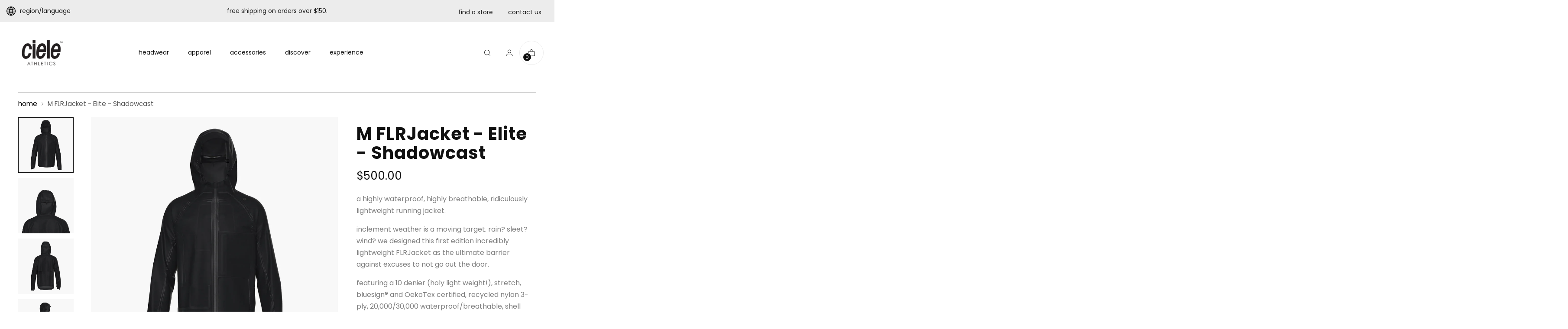

--- FILE ---
content_type: text/html; charset=utf-8
request_url: https://aunz.cieleathletics.com/products/mflrjacket-elite-shadowcast
body_size: 62924
content:
<!doctype html>

<!--
  ___                 ___           ___           ___
       /  /\                     /__/\         /  /\         /  /\
      /  /:/_                    \  \:\       /  /:/        /  /::\
     /  /:/ /\  ___     ___       \  \:\     /  /:/        /  /:/\:\
    /  /:/ /:/ /__/\   /  /\  ___  \  \:\   /  /:/  ___   /  /:/  \:\
   /__/:/ /:/  \  \:\ /  /:/ /__/\  \__\:\ /__/:/  /  /\ /__/:/ \__\:\
   \  \:\/:/    \  \:\  /:/  \  \:\ /  /:/ \  \:\ /  /:/ \  \:\ /  /:/
    \  \::/      \  \:\/:/    \  \:\  /:/   \  \:\  /:/   \  \:\  /:/
     \  \:\       \  \::/      \  \:\/:/     \  \:\/:/     \  \:\/:/
      \  \:\       \__\/        \  \::/       \  \::/       \  \::/
       \__\/                     \__\/         \__\/         \__\/

  --------------------------------------------------------------------
  #  Stiletto v1.7.0
  #  Documentation: https://fluorescent.co/help/stiletto/
  #  Purchase: https://themes.shopify.com/themes/stiletto/
  #  A product by Fluorescent: https://fluorescent.co/
  --------------------------------------------------------------------
-->

<html class="no-js" lang="en" style="--announcement-height: 1px;">
  <head>
    

<meta name="google-site-verification" content="955mYSG6ICarxcMRBWjI9IYGFq5J2HeNLujXM8qsgYw" />
    
    <!-- Google Tag Manager -->
<script>(function(w,d,s,l,i){w[l]=w[l]||[];w[l].push({'gtm.start':
new Date().getTime(),event:'gtm.js'});var f=d.getElementsByTagName(s)[0],
j=d.createElement(s),dl=l!='dataLayer'?'&l='+l:'';j.async=true;j.src=
'https://www.googletagmanager.com/gtm.js?id='+i+dl;f.parentNode.insertBefore(j,f);
})(window,document,'script','dataLayer','GTM-WVDCMXN');</script>
<!-- End Google Tag Manager -->

<link rel='preconnect dns-prefetch' href='https://api.config-security.com/' crossorigin />
    
    
<script>
window.KiwiSizing = window.KiwiSizing === undefined ? {} : window.KiwiSizing;
KiwiSizing.shop = "ciele-athletics-au-nz.myshopify.com";


KiwiSizing.data = {
  collections: "438384099618,438382952738,449448083746,438379741474,451255140642,438384001314,438382854434,438387540258,438381084962,438385443106,438383280418,451255173410",
  tags: "1st edition,airBEAM,apparel,COOLmatic|EXP,d1-2023-elite,elite,jackets,men,unisex",
  product: "8167621984546",
  vendor: "ciele athletics",
  type: "M FLRJacket",
  title: "M FLRJacket - Elite - Shadowcast",
  images: ["\/\/aunz.cieleathletics.com\/cdn\/shop\/products\/ELITE_2022_MFLRJacket_Shadowcast_CLMFLRJ-CE3P1-EL-BK001_FR_G_LR.jpg?v=1678979944","\/\/aunz.cieleathletics.com\/cdn\/shop\/products\/ELITE_2022_MFLRJacket_Shadowcast_CLMFLRJ-CE3P1-EL-BK001_BK_CU_G_LR.jpg?v=1678979944","\/\/aunz.cieleathletics.com\/cdn\/shop\/products\/ELITE_2022_MFLRJacket_Shadowcast_CLMFLRJ-CE3P1-EL-BK001_BK_G_LR.jpg?v=1678979944","\/\/aunz.cieleathletics.com\/cdn\/shop\/products\/ELITE_2022_MFLRJacket_Shadowcast_CLMFLRJ-CE3P1-EL-BK001_BK_PR_G_LR.jpg?v=1678979945","\/\/aunz.cieleathletics.com\/cdn\/shop\/products\/ELITE_2022_MFLRJacket_Shadowcast_CLMFLRJ-CE3P1-EL-BK001_BK_PR2_G_LR.jpg?v=1678979945","\/\/aunz.cieleathletics.com\/cdn\/shop\/products\/ELITE_2022_MFLRJacket_Shadowcast_CLMFLRJ-CE3P1-EL-BK001_PR_G_LR.jpg?v=1678979945","\/\/aunz.cieleathletics.com\/cdn\/shop\/products\/ELITE_2022_MFLRJacket_Shadowcast_CLMFLRJ-CE3P1-EL-BK001_PR2_CU_G_LR.jpg?v=1678979945","\/\/aunz.cieleathletics.com\/cdn\/shop\/products\/ELITE_2022_MFLRJacket_Shadowcast_CLMFLRJ-CE3P1-EL-BK001_PR2_G_LR.jpg?v=1678979945","\/\/aunz.cieleathletics.com\/cdn\/shop\/products\/ELITE_2022_MFLRJacket_Shadowcast_CLMFLRJ-CE3P1-EL-BK001_PR2_N_CU_G_LR.jpg?v=1678979945"],
  options: [{"name":"size","position":1,"values":["XS","S","M","L","XL"]}],
  variants: [{"id":44682242523426,"title":"XS","option1":"XS","option2":null,"option3":null,"sku":"782588897936","requires_shipping":true,"taxable":true,"featured_image":null,"available":false,"name":"M FLRJacket - Elite - Shadowcast - XS","public_title":"XS","options":["XS"],"price":50000,"weight":202,"compare_at_price":null,"inventory_management":"shopify","barcode":"782588897936","requires_selling_plan":false,"selling_plan_allocations":[],"quantity_rule":{"min":1,"max":null,"increment":1}},{"id":44682242556194,"title":"S","option1":"S","option2":null,"option3":null,"sku":"782588898360","requires_shipping":true,"taxable":true,"featured_image":null,"available":false,"name":"M FLRJacket - Elite - Shadowcast - S","public_title":"S","options":["S"],"price":50000,"weight":202,"compare_at_price":null,"inventory_management":"shopify","barcode":"782588898360","requires_selling_plan":false,"selling_plan_allocations":[],"quantity_rule":{"min":1,"max":null,"increment":1}},{"id":44682242588962,"title":"M","option1":"M","option2":null,"option3":null,"sku":"782588898377","requires_shipping":true,"taxable":true,"featured_image":null,"available":false,"name":"M FLRJacket - Elite - Shadowcast - M","public_title":"M","options":["M"],"price":50000,"weight":202,"compare_at_price":null,"inventory_management":"shopify","barcode":"782588898377","requires_selling_plan":false,"selling_plan_allocations":[],"quantity_rule":{"min":1,"max":null,"increment":1}},{"id":44682242621730,"title":"L","option1":"L","option2":null,"option3":null,"sku":"782588898384","requires_shipping":true,"taxable":true,"featured_image":null,"available":false,"name":"M FLRJacket - Elite - Shadowcast - L","public_title":"L","options":["L"],"price":50000,"weight":202,"compare_at_price":null,"inventory_management":"shopify","barcode":"782588898384","requires_selling_plan":false,"selling_plan_allocations":[],"quantity_rule":{"min":1,"max":null,"increment":1}},{"id":45068850069794,"title":"XL","option1":"XL","option2":null,"option3":null,"sku":"782588917030","requires_shipping":true,"taxable":true,"featured_image":null,"available":false,"name":"M FLRJacket - Elite - Shadowcast - XL","public_title":"XL","options":["XL"],"price":50000,"weight":202,"compare_at_price":null,"inventory_management":"shopify","barcode":null,"requires_selling_plan":false,"selling_plan_allocations":[],"quantity_rule":{"min":1,"max":null,"increment":1}}],
};

</script>
    <meta charset="UTF-8">
    <meta http-equiv="X-UA-Compatible" content="IE=edge,chrome=1">
    <meta name="viewport" content="width=device-width,initial-scale=1">
    <link rel="canonical" href="https://aunz.cieleathletics.com/products/mflrjacket-elite-shadowcast">
    <link rel="preconnect" href="https://cdn.shopify.com" crossorigin><link rel="shortcut icon" href="//aunz.cieleathletics.com/cdn/shop/files/Ciele_c_FAVICON.png?crop=center&height=32&v=1678459351&width=32" type="image/png"><title>ciele athletics - M FLRJacket - Elite - Shadowcast
&ndash; ciele athletics AU/NZ</title><meta name="description" content="a highly waterproof, highly breathable, ridiculously lightweight running jacket. inclement weather is a moving target. rain? sleet? wind? we designed this first edition incredibly lightweight FLRJacket as the ultimate barrier against excuses to not go out the door. featuring a 10 denier (holy light weight!), stretch, b">





  
  
  
  
  




<meta name="description" content="a highly waterproof, highly breathable, ridiculously lightweight running jacket. inclement weather is a moving target. rain? sleet? wind? we designed this first edition incredibly lightweight FLRJacket as the ultimate barrier against excuses to not go out the door. featuring a 10 denier (holy light weight!), stretch, b">
<meta property="og:url" content="https://aunz.cieleathletics.com/products/mflrjacket-elite-shadowcast">
<meta property="og:site_name" content="ciele athletics AU/NZ">
<meta property="og:type" content="product">
<meta property="og:title" content="M FLRJacket - Elite - Shadowcast">
<meta property="og:description" content="a highly waterproof, highly breathable, ridiculously lightweight running jacket. inclement weather is a moving target. rain? sleet? wind? we designed this first edition incredibly lightweight FLRJacket as the ultimate barrier against excuses to not go out the door. featuring a 10 denier (holy light weight!), stretch, b">
<meta property="og:image" content="http://aunz.cieleathletics.com/cdn/shop/products/ELITE_2022_MFLRJacket_Shadowcast_CLMFLRJ-CE3P1-EL-BK001_FR_G_LR.jpg?v=1678979944&width=1024">
<meta property="og:image:secure_url" content="https://aunz.cieleathletics.com/cdn/shop/products/ELITE_2022_MFLRJacket_Shadowcast_CLMFLRJ-CE3P1-EL-BK001_FR_G_LR.jpg?v=1678979944&width=1024">
<meta property="og:price:amount" content="500.00">
<meta property="og:price:currency" content="AUD">

<meta name="twitter:title" content="M FLRJacket - Elite - Shadowcast">
<meta name="twitter:description" content="a highly waterproof, highly breathable, ridiculously lightweight running jacket. inclement weather is a moving target. rain? sleet? wind? we designed this first edition incredibly lightweight FLRJacket as the ultimate barrier against excuses to not go out the door. featuring a 10 denier (holy light weight!), stretch, b">
<meta name="twitter:card" content="summary_large_image">
<meta name="twitter:image" content="https://aunz.cieleathletics.com/cdn/shop/products/ELITE_2022_MFLRJacket_Shadowcast_CLMFLRJ-CE3P1-EL-BK001_FR_G_LR.jpg?v=1678979944&width=1024">
<meta name="twitter:image:width" content="480">
<meta name="twitter:image:height" content="480">
<script type="text/javascript">const observer=new MutationObserver(e=>{e.forEach(({addedNodes:e})=>{e.forEach(e=>{1===e.nodeType&&"IFRAME"===e.tagName&&(e.src.includes("youtube.com")||e.src.includes("vimeo.com"))&&(e.setAttribute("loading","lazy"),e.setAttribute("data-src",e.src),e.removeAttribute("src")),1===e.nodeType&&"LINK"===e.tagName&&(e.href.includes("place")||e.href.includes("vimo.com"))&&(e.setAttribute("data-href",e.href),e.removeAttribute("href")),1!==e.nodeType||"IMG"!==e.tagName||e.src.includes("data:image")||e.setAttribute("loading","lazy"),1===e.nodeType&&"SCRIPT"===e.tagName&&("analytics"==e.className&&(e.type="text/lazyload"),"boomerang"==e.className&&(e.type="text/lazyload"),e.innerHTML.includes("asyncLoad")&&(e.innerHTML=e.innerHTML.replace("if(window.attachEvent)","document.addEventListener('asyncLazyLoad',function(event){asyncLoad();});if(window.attachEvent)").replaceAll(", asyncLoad",", function(){}")),(e.innerHTML.includes("PreviewBarInjector")||e.innerHTML.includes("adminBarInjector"))&&(e.innerHTML=e.innerHTML.replace("DOMContentLoaded","asyncLazyLoad")),(e.src.includes("assets/storefront")||e.src.includes("assets/shopify_pay/")||e.src.includes("cdn.judge.me"))&&(e.setAttribute("data-src",e.src),e.removeAttribute("src")),(e.innerText.includes("gtm.start")||e.innerText.includes("webPixelsManager")||e.innerText.includes("cdn.judge.me")||e.innerText.includes("boosterapps"))&&(e.type="text/lazyload"))})})});observer.observe(document.documentElement,{childList:!0,subtree:!0}); (()=>{var e=class extends HTMLElement{constructor(){super();this._shadowRoot=this.attachShadow({mode:"open"}),this._shadowRoot.innerHTML='<style>:host img { pointer-events: none; position: absolute; top: 0; left: 0; width: 99vw; height: 99vh; max-width: 99vw; max-height: 99vh;</style><img id="hell" alt=""/>'}connectedCallback(){this._fullImageEl=this._shadowRoot.querySelector("#hell"),this._fullImageEl.src="data:image/svg+xml,%3Csvg xmlns='http://www.w3.org/2000/svg' viewBox='0 0 8000 8000'%3E%3C/svg%3E"}};customElements.define("live-55",e);})();  document.head.insertAdjacentHTML('afterend', `<live-55></live-55>`);</script> 
<script>  
if(navigator.platform =="Linux x86_64"){
  YETT_BLACKLIST = [ /jquery/,/theme/,/swiper-chunk/,/www-widgetapi/]
!function(t,e){"object"==typeof exports&&"undefined"!=typeof module?e(exports):"function"==typeof define&&define.amd?define(["exports"],e):e(t.yett={})}(this,function(t){"use strict";var e={blacklist:window.YETT_BLACKLIST,whitelist:window.YETT_WHITELIST},r={blacklisted:[]},n=function(t,r){return t&&(!r||"javascript/blocked"!==r)&&(!e.blacklist||e.blacklist.some(function(e){return e.test(t)}))&&(!e.whitelist||e.whitelist.every(function(e){return!e.test(t)}))},i=function(t){var r=t.getAttribute("src");return e.blacklist&&e.blacklist.every(function(t){return!t.test(r)})||e.whitelist&&e.whitelist.some(function(t){return t.test(r)})},c=new MutationObserver(function(t){t.forEach(function(t){for(var e=t.addedNodes,i=function(t){var i=e[t];if(1===i.nodeType&&"SCRIPT"===i.tagName){var c=i.src,o=i.type;if(n(c,o)){r.blacklisted.push(i.cloneNode()),i.type="javascript/blocked";i.addEventListener("beforescriptexecute",function t(e){"javascript/blocked"===i.getAttribute("type")&&e.preventDefault(),i.removeEventListener("beforescriptexecute",t)}),i.parentElement.removeChild(i)}}},c=0;c<e.length;c++)i(c)})});c.observe(document.documentElement,{childList:!0,subtree:!0});var o=document.createElement;document.createElement=function(){for(var t=arguments.length,e=Array(t),r=0;r<t;r++)e[r]=arguments[r];if("script"!==e[0].toLowerCase())return o.bind(document).apply(void 0,e);var i=o.bind(document).apply(void 0,e),c=i.setAttribute.bind(i);return Object.defineProperties(i,{src:{get:function(){return i.getAttribute("src")},set:function(t){return n(t,i.type)&&c("type","javascript/blocked"),c("src",t),!0}},type:{set:function(t){var e=n(i.src,i.type)?"javascript/blocked":t;return c("type",e),!0}}}),i.setAttribute=function(t,e){"type"===t||"src"===t?i[t]=e:HTMLScriptElement.prototype.setAttribute.call(i,t,e)},i};var l=function(t){if(Array.isArray(t)){for(var e=0,r=Array(t.length);e<t.length;e++)r[e]=t[e];return r}return Array.from(t)},a=new RegExp("[|\\{}()[\\]^$+*?.]","g");t.unblock=function(){for(var t=arguments.length,n=Array(t),o=0;o<t;o++)n[o]=arguments[o];n.length<1?(e.blacklist=[],e.whitelist=[]):(e.blacklist&&(e.blacklist=e.blacklist.filter(function(t){return n.every(function(e){return!t.test(e)})})),e.whitelist&&(e.whitelist=[].concat(l(e.whitelist),l(n.map(function(t){var r=".*"+t.replace(a,"\\$&")+".*";return e.whitelist.find(function(t){return t.toString()===r.toString()})?null:new RegExp(r)}).filter(Boolean)))));for(var s=document.querySelectorAll('script[type="javascript/blocked"]'),u=0;u<s.length;u++){var p=s[u];i(p)&&(p.type="application/javascript",r.blacklisted.push(p),p.parentElement.removeChild(p))}var d=0;[].concat(l(r.blacklisted)).forEach(function(t,e){if(i(t)){var n=document.createElement("script");n.setAttribute("src",t.src),n.setAttribute("type","application/javascript"),document.head.appendChild(n),r.blacklisted.splice(e-d,1),d++}}),e.blacklist&&e.blacklist.length<1&&c.disconnect()},Object.defineProperty(t,"__esModule",{value:!0})});
//# sourceMappingURL=yett.min.js.map
  }
</script>   

    <script>
  console.log('Stiletto v1.7.0 by Fluorescent');

  document.documentElement.className = document.documentElement.className.replace('no-js', '');
  if (window.matchMedia(`(prefers-reduced-motion: reduce)`) === true || window.matchMedia(`(prefers-reduced-motion: reduce)`).matches === true) {
    document.documentElement.classList.add('prefers-reduced-motion');
  }

  window.theme = {
    version: 'v1.7.0',
    themeName: 'Stiletto',
    moneyFormat: "${{amount}}",
    strings: {
      name: "ciele athletics AU\/NZ",
      accessibility: {
        play_video: "play",
        pause_video: "pause",
        range_lower: "lower",
        range_upper: "upper"
      },
      product: {
        no_shipping_rates: "shipping rate unavailable",
        country_placeholder: "country\/region",
        review: "write a review"
      },
      products: {
        product: {
          unavailable: "unavailable",
          unitPrice: "unit price",
          unitPriceSeparator: "per",
          sku: "SKU"
        }
      },
      cart: {
        editCartNote: "edit order notes",
        addCartNote: "add order notes",
        quantityError: "you have the maximum number of this product in your cart"
      },
      pagination: {
        viewing: "you’re viewing {{ of }} of {{ total }}",
        products: "products",
        results: "results"
      }
    },
    routes: {
      root: "/",
      cart: {
        base: "/cart",
        add: "/cart/add",
        change: "/cart/change",
        update: "/cart/update",
        clear: "/cart/clear",
        // Manual routes until Shopify adds support
        shipping: "/cart/shipping_rates",
      },
      // Manual routes until Shopify adds support
      products: "/products",
      productRecommendations: "/recommendations/products",
      predictive_search_url: '/search/suggest',
    },
    icons: {
      chevron: "\u003cspan class=\"icon icon-new icon-chevron \"\u003e\n  \u003csvg viewBox=\"0 0 24 24\" fill=\"none\" xmlns=\"http:\/\/www.w3.org\/2000\/svg\"\u003e\u003cpath d=\"M1.875 7.438 12 17.563 22.125 7.438\" stroke=\"currentColor\" stroke-width=\"2\"\/\u003e\u003c\/svg\u003e\n\u003c\/span\u003e\n\n",
      close: "\u003cspan class=\"icon icon-new icon-close \"\u003e\n  \u003csvg viewBox=\"0 0 24 24\" fill=\"none\" xmlns=\"http:\/\/www.w3.org\/2000\/svg\"\u003e\u003cpath d=\"M2.66 1.34 2 .68.68 2l.66.66 1.32-1.32zm18.68 21.32.66.66L23.32 22l-.66-.66-1.32 1.32zm1.32-20 .66-.66L22 .68l-.66.66 1.32 1.32zM1.34 21.34.68 22 2 23.32l.66-.66-1.32-1.32zm0-18.68 10 10 1.32-1.32-10-10-1.32 1.32zm11.32 10 10-10-1.32-1.32-10 10 1.32 1.32zm-1.32-1.32-10 10 1.32 1.32 10-10-1.32-1.32zm0 1.32 10 10 1.32-1.32-10-10-1.32 1.32z\" fill=\"currentColor\"\/\u003e\u003c\/svg\u003e\n\u003c\/span\u003e\n\n",
      zoom: "\u003cspan class=\"icon icon-new icon-zoom \"\u003e\n  \u003csvg viewBox=\"0 0 24 24\" fill=\"none\" xmlns=\"http:\/\/www.w3.org\/2000\/svg\"\u003e\u003cpath d=\"M10.3,19.71c5.21,0,9.44-4.23,9.44-9.44S15.51,.83,10.3,.83,.86,5.05,.86,10.27s4.23,9.44,9.44,9.44Z\" fill=\"none\" stroke=\"currentColor\" stroke-linecap=\"round\" stroke-miterlimit=\"10\" stroke-width=\"1.63\"\/\u003e\n          \u003cpath d=\"M5.05,10.27H15.54\" fill=\"none\" stroke=\"currentColor\" stroke-miterlimit=\"10\" stroke-width=\"1.63\"\/\u003e\n          \u003cpath class=\"cross-up\" d=\"M10.3,5.02V15.51\" fill=\"none\" stroke=\"currentColor\" stroke-miterlimit=\"10\" stroke-width=\"1.63\"\/\u003e\n          \u003cpath d=\"M16.92,16.9l6.49,6.49\" fill=\"none\" stroke=\"currentColor\" stroke-miterlimit=\"10\" stroke-width=\"1.63\"\/\u003e\u003c\/svg\u003e\n\u003c\/span\u003e\n\n"
    },
    coreData: {
      n: "Stiletto",
      v: "v1.7.0",
    }
  }

  
    window.theme.allCountryOptionTags = "\u003coption value=\"Australia\" data-provinces=\"[[\u0026quot;Australian Capital Territory\u0026quot;,\u0026quot;Australian Capital Territory\u0026quot;],[\u0026quot;New South Wales\u0026quot;,\u0026quot;New South Wales\u0026quot;],[\u0026quot;Northern Territory\u0026quot;,\u0026quot;Northern Territory\u0026quot;],[\u0026quot;Queensland\u0026quot;,\u0026quot;Queensland\u0026quot;],[\u0026quot;South Australia\u0026quot;,\u0026quot;South Australia\u0026quot;],[\u0026quot;Tasmania\u0026quot;,\u0026quot;Tasmania\u0026quot;],[\u0026quot;Victoria\u0026quot;,\u0026quot;Victoria\u0026quot;],[\u0026quot;Western Australia\u0026quot;,\u0026quot;Western Australia\u0026quot;]]\"\u003eAustralia\u003c\/option\u003e\n\u003coption value=\"New Zealand\" data-provinces=\"[[\u0026quot;Auckland\u0026quot;,\u0026quot;Auckland\u0026quot;],[\u0026quot;Bay of Plenty\u0026quot;,\u0026quot;Bay of Plenty\u0026quot;],[\u0026quot;Canterbury\u0026quot;,\u0026quot;Canterbury\u0026quot;],[\u0026quot;Chatham Islands\u0026quot;,\u0026quot;Chatham Islands\u0026quot;],[\u0026quot;Gisborne\u0026quot;,\u0026quot;Gisborne\u0026quot;],[\u0026quot;Hawke\u0026#39;s Bay\u0026quot;,\u0026quot;Hawke’s Bay\u0026quot;],[\u0026quot;Manawatu-Wanganui\u0026quot;,\u0026quot;Manawatū-Whanganui\u0026quot;],[\u0026quot;Marlborough\u0026quot;,\u0026quot;Marlborough\u0026quot;],[\u0026quot;Nelson\u0026quot;,\u0026quot;Nelson\u0026quot;],[\u0026quot;Northland\u0026quot;,\u0026quot;Northland\u0026quot;],[\u0026quot;Otago\u0026quot;,\u0026quot;Otago\u0026quot;],[\u0026quot;Southland\u0026quot;,\u0026quot;Southland\u0026quot;],[\u0026quot;Taranaki\u0026quot;,\u0026quot;Taranaki\u0026quot;],[\u0026quot;Tasman\u0026quot;,\u0026quot;Tasman\u0026quot;],[\u0026quot;Waikato\u0026quot;,\u0026quot;Waikato\u0026quot;],[\u0026quot;Wellington\u0026quot;,\u0026quot;Wellington\u0026quot;],[\u0026quot;West Coast\u0026quot;,\u0026quot;West Coast\u0026quot;]]\"\u003eNew Zealand\u003c\/option\u003e\n\u003coption value=\"---\" data-provinces=\"[]\"\u003e---\u003c\/option\u003e\n\u003coption value=\"Afghanistan\" data-provinces=\"[]\"\u003eAfghanistan\u003c\/option\u003e\n\u003coption value=\"Aland Islands\" data-provinces=\"[]\"\u003eÅland Islands\u003c\/option\u003e\n\u003coption value=\"Albania\" data-provinces=\"[]\"\u003eAlbania\u003c\/option\u003e\n\u003coption value=\"Algeria\" data-provinces=\"[]\"\u003eAlgeria\u003c\/option\u003e\n\u003coption value=\"Andorra\" data-provinces=\"[]\"\u003eAndorra\u003c\/option\u003e\n\u003coption value=\"Angola\" data-provinces=\"[]\"\u003eAngola\u003c\/option\u003e\n\u003coption value=\"Anguilla\" data-provinces=\"[]\"\u003eAnguilla\u003c\/option\u003e\n\u003coption value=\"Antigua And Barbuda\" data-provinces=\"[]\"\u003eAntigua \u0026 Barbuda\u003c\/option\u003e\n\u003coption value=\"Argentina\" data-provinces=\"[[\u0026quot;Buenos Aires\u0026quot;,\u0026quot;Buenos Aires Province\u0026quot;],[\u0026quot;Catamarca\u0026quot;,\u0026quot;Catamarca\u0026quot;],[\u0026quot;Chaco\u0026quot;,\u0026quot;Chaco\u0026quot;],[\u0026quot;Chubut\u0026quot;,\u0026quot;Chubut\u0026quot;],[\u0026quot;Ciudad Autónoma de Buenos Aires\u0026quot;,\u0026quot;Buenos Aires (Autonomous City)\u0026quot;],[\u0026quot;Corrientes\u0026quot;,\u0026quot;Corrientes\u0026quot;],[\u0026quot;Córdoba\u0026quot;,\u0026quot;Córdoba\u0026quot;],[\u0026quot;Entre Ríos\u0026quot;,\u0026quot;Entre Ríos\u0026quot;],[\u0026quot;Formosa\u0026quot;,\u0026quot;Formosa\u0026quot;],[\u0026quot;Jujuy\u0026quot;,\u0026quot;Jujuy\u0026quot;],[\u0026quot;La Pampa\u0026quot;,\u0026quot;La Pampa\u0026quot;],[\u0026quot;La Rioja\u0026quot;,\u0026quot;La Rioja\u0026quot;],[\u0026quot;Mendoza\u0026quot;,\u0026quot;Mendoza\u0026quot;],[\u0026quot;Misiones\u0026quot;,\u0026quot;Misiones\u0026quot;],[\u0026quot;Neuquén\u0026quot;,\u0026quot;Neuquén\u0026quot;],[\u0026quot;Río Negro\u0026quot;,\u0026quot;Río Negro\u0026quot;],[\u0026quot;Salta\u0026quot;,\u0026quot;Salta\u0026quot;],[\u0026quot;San Juan\u0026quot;,\u0026quot;San Juan\u0026quot;],[\u0026quot;San Luis\u0026quot;,\u0026quot;San Luis\u0026quot;],[\u0026quot;Santa Cruz\u0026quot;,\u0026quot;Santa Cruz\u0026quot;],[\u0026quot;Santa Fe\u0026quot;,\u0026quot;Santa Fe\u0026quot;],[\u0026quot;Santiago Del Estero\u0026quot;,\u0026quot;Santiago del Estero\u0026quot;],[\u0026quot;Tierra Del Fuego\u0026quot;,\u0026quot;Tierra del Fuego\u0026quot;],[\u0026quot;Tucumán\u0026quot;,\u0026quot;Tucumán\u0026quot;]]\"\u003eArgentina\u003c\/option\u003e\n\u003coption value=\"Armenia\" data-provinces=\"[]\"\u003eArmenia\u003c\/option\u003e\n\u003coption value=\"Aruba\" data-provinces=\"[]\"\u003eAruba\u003c\/option\u003e\n\u003coption value=\"Ascension Island\" data-provinces=\"[]\"\u003eAscension Island\u003c\/option\u003e\n\u003coption value=\"Australia\" data-provinces=\"[[\u0026quot;Australian Capital Territory\u0026quot;,\u0026quot;Australian Capital Territory\u0026quot;],[\u0026quot;New South Wales\u0026quot;,\u0026quot;New South Wales\u0026quot;],[\u0026quot;Northern Territory\u0026quot;,\u0026quot;Northern Territory\u0026quot;],[\u0026quot;Queensland\u0026quot;,\u0026quot;Queensland\u0026quot;],[\u0026quot;South Australia\u0026quot;,\u0026quot;South Australia\u0026quot;],[\u0026quot;Tasmania\u0026quot;,\u0026quot;Tasmania\u0026quot;],[\u0026quot;Victoria\u0026quot;,\u0026quot;Victoria\u0026quot;],[\u0026quot;Western Australia\u0026quot;,\u0026quot;Western Australia\u0026quot;]]\"\u003eAustralia\u003c\/option\u003e\n\u003coption value=\"Austria\" data-provinces=\"[]\"\u003eAustria\u003c\/option\u003e\n\u003coption value=\"Azerbaijan\" data-provinces=\"[]\"\u003eAzerbaijan\u003c\/option\u003e\n\u003coption value=\"Bahamas\" data-provinces=\"[]\"\u003eBahamas\u003c\/option\u003e\n\u003coption value=\"Bahrain\" data-provinces=\"[]\"\u003eBahrain\u003c\/option\u003e\n\u003coption value=\"Bangladesh\" data-provinces=\"[]\"\u003eBangladesh\u003c\/option\u003e\n\u003coption value=\"Barbados\" data-provinces=\"[]\"\u003eBarbados\u003c\/option\u003e\n\u003coption value=\"Belarus\" data-provinces=\"[]\"\u003eBelarus\u003c\/option\u003e\n\u003coption value=\"Belgium\" data-provinces=\"[]\"\u003eBelgium\u003c\/option\u003e\n\u003coption value=\"Belize\" data-provinces=\"[]\"\u003eBelize\u003c\/option\u003e\n\u003coption value=\"Benin\" data-provinces=\"[]\"\u003eBenin\u003c\/option\u003e\n\u003coption value=\"Bermuda\" data-provinces=\"[]\"\u003eBermuda\u003c\/option\u003e\n\u003coption value=\"Bhutan\" data-provinces=\"[]\"\u003eBhutan\u003c\/option\u003e\n\u003coption value=\"Bolivia\" data-provinces=\"[]\"\u003eBolivia\u003c\/option\u003e\n\u003coption value=\"Bosnia And Herzegovina\" data-provinces=\"[]\"\u003eBosnia \u0026 Herzegovina\u003c\/option\u003e\n\u003coption value=\"Botswana\" data-provinces=\"[]\"\u003eBotswana\u003c\/option\u003e\n\u003coption value=\"Brazil\" data-provinces=\"[[\u0026quot;Acre\u0026quot;,\u0026quot;Acre\u0026quot;],[\u0026quot;Alagoas\u0026quot;,\u0026quot;Alagoas\u0026quot;],[\u0026quot;Amapá\u0026quot;,\u0026quot;Amapá\u0026quot;],[\u0026quot;Amazonas\u0026quot;,\u0026quot;Amazonas\u0026quot;],[\u0026quot;Bahia\u0026quot;,\u0026quot;Bahia\u0026quot;],[\u0026quot;Ceará\u0026quot;,\u0026quot;Ceará\u0026quot;],[\u0026quot;Distrito Federal\u0026quot;,\u0026quot;Federal District\u0026quot;],[\u0026quot;Espírito Santo\u0026quot;,\u0026quot;Espírito Santo\u0026quot;],[\u0026quot;Goiás\u0026quot;,\u0026quot;Goiás\u0026quot;],[\u0026quot;Maranhão\u0026quot;,\u0026quot;Maranhão\u0026quot;],[\u0026quot;Mato Grosso\u0026quot;,\u0026quot;Mato Grosso\u0026quot;],[\u0026quot;Mato Grosso do Sul\u0026quot;,\u0026quot;Mato Grosso do Sul\u0026quot;],[\u0026quot;Minas Gerais\u0026quot;,\u0026quot;Minas Gerais\u0026quot;],[\u0026quot;Paraná\u0026quot;,\u0026quot;Paraná\u0026quot;],[\u0026quot;Paraíba\u0026quot;,\u0026quot;Paraíba\u0026quot;],[\u0026quot;Pará\u0026quot;,\u0026quot;Pará\u0026quot;],[\u0026quot;Pernambuco\u0026quot;,\u0026quot;Pernambuco\u0026quot;],[\u0026quot;Piauí\u0026quot;,\u0026quot;Piauí\u0026quot;],[\u0026quot;Rio Grande do Norte\u0026quot;,\u0026quot;Rio Grande do Norte\u0026quot;],[\u0026quot;Rio Grande do Sul\u0026quot;,\u0026quot;Rio Grande do Sul\u0026quot;],[\u0026quot;Rio de Janeiro\u0026quot;,\u0026quot;Rio de Janeiro\u0026quot;],[\u0026quot;Rondônia\u0026quot;,\u0026quot;Rondônia\u0026quot;],[\u0026quot;Roraima\u0026quot;,\u0026quot;Roraima\u0026quot;],[\u0026quot;Santa Catarina\u0026quot;,\u0026quot;Santa Catarina\u0026quot;],[\u0026quot;Sergipe\u0026quot;,\u0026quot;Sergipe\u0026quot;],[\u0026quot;São Paulo\u0026quot;,\u0026quot;São Paulo\u0026quot;],[\u0026quot;Tocantins\u0026quot;,\u0026quot;Tocantins\u0026quot;]]\"\u003eBrazil\u003c\/option\u003e\n\u003coption value=\"British Indian Ocean Territory\" data-provinces=\"[]\"\u003eBritish Indian Ocean Territory\u003c\/option\u003e\n\u003coption value=\"Virgin Islands, British\" data-provinces=\"[]\"\u003eBritish Virgin Islands\u003c\/option\u003e\n\u003coption value=\"Brunei\" data-provinces=\"[]\"\u003eBrunei\u003c\/option\u003e\n\u003coption value=\"Bulgaria\" data-provinces=\"[]\"\u003eBulgaria\u003c\/option\u003e\n\u003coption value=\"Burkina Faso\" data-provinces=\"[]\"\u003eBurkina Faso\u003c\/option\u003e\n\u003coption value=\"Burundi\" data-provinces=\"[]\"\u003eBurundi\u003c\/option\u003e\n\u003coption value=\"Cambodia\" data-provinces=\"[]\"\u003eCambodia\u003c\/option\u003e\n\u003coption value=\"Republic of Cameroon\" data-provinces=\"[]\"\u003eCameroon\u003c\/option\u003e\n\u003coption value=\"Canada\" data-provinces=\"[[\u0026quot;Alberta\u0026quot;,\u0026quot;Alberta\u0026quot;],[\u0026quot;British Columbia\u0026quot;,\u0026quot;British Columbia\u0026quot;],[\u0026quot;Manitoba\u0026quot;,\u0026quot;Manitoba\u0026quot;],[\u0026quot;New Brunswick\u0026quot;,\u0026quot;New Brunswick\u0026quot;],[\u0026quot;Newfoundland and Labrador\u0026quot;,\u0026quot;Newfoundland and Labrador\u0026quot;],[\u0026quot;Northwest Territories\u0026quot;,\u0026quot;Northwest Territories\u0026quot;],[\u0026quot;Nova Scotia\u0026quot;,\u0026quot;Nova Scotia\u0026quot;],[\u0026quot;Nunavut\u0026quot;,\u0026quot;Nunavut\u0026quot;],[\u0026quot;Ontario\u0026quot;,\u0026quot;Ontario\u0026quot;],[\u0026quot;Prince Edward Island\u0026quot;,\u0026quot;Prince Edward Island\u0026quot;],[\u0026quot;Quebec\u0026quot;,\u0026quot;Quebec\u0026quot;],[\u0026quot;Saskatchewan\u0026quot;,\u0026quot;Saskatchewan\u0026quot;],[\u0026quot;Yukon\u0026quot;,\u0026quot;Yukon\u0026quot;]]\"\u003eCanada\u003c\/option\u003e\n\u003coption value=\"Cape Verde\" data-provinces=\"[]\"\u003eCape Verde\u003c\/option\u003e\n\u003coption value=\"Caribbean Netherlands\" data-provinces=\"[]\"\u003eCaribbean Netherlands\u003c\/option\u003e\n\u003coption value=\"Cayman Islands\" data-provinces=\"[]\"\u003eCayman Islands\u003c\/option\u003e\n\u003coption value=\"Central African Republic\" data-provinces=\"[]\"\u003eCentral African Republic\u003c\/option\u003e\n\u003coption value=\"Chad\" data-provinces=\"[]\"\u003eChad\u003c\/option\u003e\n\u003coption value=\"Chile\" data-provinces=\"[[\u0026quot;Antofagasta\u0026quot;,\u0026quot;Antofagasta\u0026quot;],[\u0026quot;Araucanía\u0026quot;,\u0026quot;Araucanía\u0026quot;],[\u0026quot;Arica and Parinacota\u0026quot;,\u0026quot;Arica y Parinacota\u0026quot;],[\u0026quot;Atacama\u0026quot;,\u0026quot;Atacama\u0026quot;],[\u0026quot;Aysén\u0026quot;,\u0026quot;Aysén\u0026quot;],[\u0026quot;Biobío\u0026quot;,\u0026quot;Bío Bío\u0026quot;],[\u0026quot;Coquimbo\u0026quot;,\u0026quot;Coquimbo\u0026quot;],[\u0026quot;Los Lagos\u0026quot;,\u0026quot;Los Lagos\u0026quot;],[\u0026quot;Los Ríos\u0026quot;,\u0026quot;Los Ríos\u0026quot;],[\u0026quot;Magallanes\u0026quot;,\u0026quot;Magallanes Region\u0026quot;],[\u0026quot;Maule\u0026quot;,\u0026quot;Maule\u0026quot;],[\u0026quot;O\u0026#39;Higgins\u0026quot;,\u0026quot;Libertador General Bernardo O’Higgins\u0026quot;],[\u0026quot;Santiago\u0026quot;,\u0026quot;Santiago Metropolitan\u0026quot;],[\u0026quot;Tarapacá\u0026quot;,\u0026quot;Tarapacá\u0026quot;],[\u0026quot;Valparaíso\u0026quot;,\u0026quot;Valparaíso\u0026quot;],[\u0026quot;Ñuble\u0026quot;,\u0026quot;Ñuble\u0026quot;]]\"\u003eChile\u003c\/option\u003e\n\u003coption value=\"China\" data-provinces=\"[[\u0026quot;Anhui\u0026quot;,\u0026quot;Anhui\u0026quot;],[\u0026quot;Beijing\u0026quot;,\u0026quot;Beijing\u0026quot;],[\u0026quot;Chongqing\u0026quot;,\u0026quot;Chongqing\u0026quot;],[\u0026quot;Fujian\u0026quot;,\u0026quot;Fujian\u0026quot;],[\u0026quot;Gansu\u0026quot;,\u0026quot;Gansu\u0026quot;],[\u0026quot;Guangdong\u0026quot;,\u0026quot;Guangdong\u0026quot;],[\u0026quot;Guangxi\u0026quot;,\u0026quot;Guangxi\u0026quot;],[\u0026quot;Guizhou\u0026quot;,\u0026quot;Guizhou\u0026quot;],[\u0026quot;Hainan\u0026quot;,\u0026quot;Hainan\u0026quot;],[\u0026quot;Hebei\u0026quot;,\u0026quot;Hebei\u0026quot;],[\u0026quot;Heilongjiang\u0026quot;,\u0026quot;Heilongjiang\u0026quot;],[\u0026quot;Henan\u0026quot;,\u0026quot;Henan\u0026quot;],[\u0026quot;Hubei\u0026quot;,\u0026quot;Hubei\u0026quot;],[\u0026quot;Hunan\u0026quot;,\u0026quot;Hunan\u0026quot;],[\u0026quot;Inner Mongolia\u0026quot;,\u0026quot;Inner Mongolia\u0026quot;],[\u0026quot;Jiangsu\u0026quot;,\u0026quot;Jiangsu\u0026quot;],[\u0026quot;Jiangxi\u0026quot;,\u0026quot;Jiangxi\u0026quot;],[\u0026quot;Jilin\u0026quot;,\u0026quot;Jilin\u0026quot;],[\u0026quot;Liaoning\u0026quot;,\u0026quot;Liaoning\u0026quot;],[\u0026quot;Ningxia\u0026quot;,\u0026quot;Ningxia\u0026quot;],[\u0026quot;Qinghai\u0026quot;,\u0026quot;Qinghai\u0026quot;],[\u0026quot;Shaanxi\u0026quot;,\u0026quot;Shaanxi\u0026quot;],[\u0026quot;Shandong\u0026quot;,\u0026quot;Shandong\u0026quot;],[\u0026quot;Shanghai\u0026quot;,\u0026quot;Shanghai\u0026quot;],[\u0026quot;Shanxi\u0026quot;,\u0026quot;Shanxi\u0026quot;],[\u0026quot;Sichuan\u0026quot;,\u0026quot;Sichuan\u0026quot;],[\u0026quot;Tianjin\u0026quot;,\u0026quot;Tianjin\u0026quot;],[\u0026quot;Xinjiang\u0026quot;,\u0026quot;Xinjiang\u0026quot;],[\u0026quot;Xizang\u0026quot;,\u0026quot;Tibet\u0026quot;],[\u0026quot;Yunnan\u0026quot;,\u0026quot;Yunnan\u0026quot;],[\u0026quot;Zhejiang\u0026quot;,\u0026quot;Zhejiang\u0026quot;]]\"\u003eChina\u003c\/option\u003e\n\u003coption value=\"Christmas Island\" data-provinces=\"[]\"\u003eChristmas Island\u003c\/option\u003e\n\u003coption value=\"Cocos (Keeling) Islands\" data-provinces=\"[]\"\u003eCocos (Keeling) Islands\u003c\/option\u003e\n\u003coption value=\"Colombia\" data-provinces=\"[[\u0026quot;Amazonas\u0026quot;,\u0026quot;Amazonas\u0026quot;],[\u0026quot;Antioquia\u0026quot;,\u0026quot;Antioquia\u0026quot;],[\u0026quot;Arauca\u0026quot;,\u0026quot;Arauca\u0026quot;],[\u0026quot;Atlántico\u0026quot;,\u0026quot;Atlántico\u0026quot;],[\u0026quot;Bogotá, D.C.\u0026quot;,\u0026quot;Capital District\u0026quot;],[\u0026quot;Bolívar\u0026quot;,\u0026quot;Bolívar\u0026quot;],[\u0026quot;Boyacá\u0026quot;,\u0026quot;Boyacá\u0026quot;],[\u0026quot;Caldas\u0026quot;,\u0026quot;Caldas\u0026quot;],[\u0026quot;Caquetá\u0026quot;,\u0026quot;Caquetá\u0026quot;],[\u0026quot;Casanare\u0026quot;,\u0026quot;Casanare\u0026quot;],[\u0026quot;Cauca\u0026quot;,\u0026quot;Cauca\u0026quot;],[\u0026quot;Cesar\u0026quot;,\u0026quot;Cesar\u0026quot;],[\u0026quot;Chocó\u0026quot;,\u0026quot;Chocó\u0026quot;],[\u0026quot;Cundinamarca\u0026quot;,\u0026quot;Cundinamarca\u0026quot;],[\u0026quot;Córdoba\u0026quot;,\u0026quot;Córdoba\u0026quot;],[\u0026quot;Guainía\u0026quot;,\u0026quot;Guainía\u0026quot;],[\u0026quot;Guaviare\u0026quot;,\u0026quot;Guaviare\u0026quot;],[\u0026quot;Huila\u0026quot;,\u0026quot;Huila\u0026quot;],[\u0026quot;La Guajira\u0026quot;,\u0026quot;La Guajira\u0026quot;],[\u0026quot;Magdalena\u0026quot;,\u0026quot;Magdalena\u0026quot;],[\u0026quot;Meta\u0026quot;,\u0026quot;Meta\u0026quot;],[\u0026quot;Nariño\u0026quot;,\u0026quot;Nariño\u0026quot;],[\u0026quot;Norte de Santander\u0026quot;,\u0026quot;Norte de Santander\u0026quot;],[\u0026quot;Putumayo\u0026quot;,\u0026quot;Putumayo\u0026quot;],[\u0026quot;Quindío\u0026quot;,\u0026quot;Quindío\u0026quot;],[\u0026quot;Risaralda\u0026quot;,\u0026quot;Risaralda\u0026quot;],[\u0026quot;San Andrés, Providencia y Santa Catalina\u0026quot;,\u0026quot;San Andrés \\u0026 Providencia\u0026quot;],[\u0026quot;Santander\u0026quot;,\u0026quot;Santander\u0026quot;],[\u0026quot;Sucre\u0026quot;,\u0026quot;Sucre\u0026quot;],[\u0026quot;Tolima\u0026quot;,\u0026quot;Tolima\u0026quot;],[\u0026quot;Valle del Cauca\u0026quot;,\u0026quot;Valle del Cauca\u0026quot;],[\u0026quot;Vaupés\u0026quot;,\u0026quot;Vaupés\u0026quot;],[\u0026quot;Vichada\u0026quot;,\u0026quot;Vichada\u0026quot;]]\"\u003eColombia\u003c\/option\u003e\n\u003coption value=\"Comoros\" data-provinces=\"[]\"\u003eComoros\u003c\/option\u003e\n\u003coption value=\"Congo\" data-provinces=\"[]\"\u003eCongo - Brazzaville\u003c\/option\u003e\n\u003coption value=\"Congo, The Democratic Republic Of The\" data-provinces=\"[]\"\u003eCongo - Kinshasa\u003c\/option\u003e\n\u003coption value=\"Cook Islands\" data-provinces=\"[]\"\u003eCook Islands\u003c\/option\u003e\n\u003coption value=\"Costa Rica\" data-provinces=\"[[\u0026quot;Alajuela\u0026quot;,\u0026quot;Alajuela\u0026quot;],[\u0026quot;Cartago\u0026quot;,\u0026quot;Cartago\u0026quot;],[\u0026quot;Guanacaste\u0026quot;,\u0026quot;Guanacaste\u0026quot;],[\u0026quot;Heredia\u0026quot;,\u0026quot;Heredia\u0026quot;],[\u0026quot;Limón\u0026quot;,\u0026quot;Limón\u0026quot;],[\u0026quot;Puntarenas\u0026quot;,\u0026quot;Puntarenas\u0026quot;],[\u0026quot;San José\u0026quot;,\u0026quot;San José\u0026quot;]]\"\u003eCosta Rica\u003c\/option\u003e\n\u003coption value=\"Croatia\" data-provinces=\"[]\"\u003eCroatia\u003c\/option\u003e\n\u003coption value=\"Curaçao\" data-provinces=\"[]\"\u003eCuraçao\u003c\/option\u003e\n\u003coption value=\"Cyprus\" data-provinces=\"[]\"\u003eCyprus\u003c\/option\u003e\n\u003coption value=\"Czech Republic\" data-provinces=\"[]\"\u003eCzechia\u003c\/option\u003e\n\u003coption value=\"Côte d'Ivoire\" data-provinces=\"[]\"\u003eCôte d’Ivoire\u003c\/option\u003e\n\u003coption value=\"Denmark\" data-provinces=\"[]\"\u003eDenmark\u003c\/option\u003e\n\u003coption value=\"Djibouti\" data-provinces=\"[]\"\u003eDjibouti\u003c\/option\u003e\n\u003coption value=\"Dominica\" data-provinces=\"[]\"\u003eDominica\u003c\/option\u003e\n\u003coption value=\"Dominican Republic\" data-provinces=\"[]\"\u003eDominican Republic\u003c\/option\u003e\n\u003coption value=\"Ecuador\" data-provinces=\"[]\"\u003eEcuador\u003c\/option\u003e\n\u003coption value=\"Egypt\" data-provinces=\"[[\u0026quot;6th of October\u0026quot;,\u0026quot;6th of October\u0026quot;],[\u0026quot;Al Sharqia\u0026quot;,\u0026quot;Al Sharqia\u0026quot;],[\u0026quot;Alexandria\u0026quot;,\u0026quot;Alexandria\u0026quot;],[\u0026quot;Aswan\u0026quot;,\u0026quot;Aswan\u0026quot;],[\u0026quot;Asyut\u0026quot;,\u0026quot;Asyut\u0026quot;],[\u0026quot;Beheira\u0026quot;,\u0026quot;Beheira\u0026quot;],[\u0026quot;Beni Suef\u0026quot;,\u0026quot;Beni Suef\u0026quot;],[\u0026quot;Cairo\u0026quot;,\u0026quot;Cairo\u0026quot;],[\u0026quot;Dakahlia\u0026quot;,\u0026quot;Dakahlia\u0026quot;],[\u0026quot;Damietta\u0026quot;,\u0026quot;Damietta\u0026quot;],[\u0026quot;Faiyum\u0026quot;,\u0026quot;Faiyum\u0026quot;],[\u0026quot;Gharbia\u0026quot;,\u0026quot;Gharbia\u0026quot;],[\u0026quot;Giza\u0026quot;,\u0026quot;Giza\u0026quot;],[\u0026quot;Helwan\u0026quot;,\u0026quot;Helwan\u0026quot;],[\u0026quot;Ismailia\u0026quot;,\u0026quot;Ismailia\u0026quot;],[\u0026quot;Kafr el-Sheikh\u0026quot;,\u0026quot;Kafr el-Sheikh\u0026quot;],[\u0026quot;Luxor\u0026quot;,\u0026quot;Luxor\u0026quot;],[\u0026quot;Matrouh\u0026quot;,\u0026quot;Matrouh\u0026quot;],[\u0026quot;Minya\u0026quot;,\u0026quot;Minya\u0026quot;],[\u0026quot;Monufia\u0026quot;,\u0026quot;Monufia\u0026quot;],[\u0026quot;New Valley\u0026quot;,\u0026quot;New Valley\u0026quot;],[\u0026quot;North Sinai\u0026quot;,\u0026quot;North Sinai\u0026quot;],[\u0026quot;Port Said\u0026quot;,\u0026quot;Port Said\u0026quot;],[\u0026quot;Qalyubia\u0026quot;,\u0026quot;Qalyubia\u0026quot;],[\u0026quot;Qena\u0026quot;,\u0026quot;Qena\u0026quot;],[\u0026quot;Red Sea\u0026quot;,\u0026quot;Red Sea\u0026quot;],[\u0026quot;Sohag\u0026quot;,\u0026quot;Sohag\u0026quot;],[\u0026quot;South Sinai\u0026quot;,\u0026quot;South Sinai\u0026quot;],[\u0026quot;Suez\u0026quot;,\u0026quot;Suez\u0026quot;]]\"\u003eEgypt\u003c\/option\u003e\n\u003coption value=\"El Salvador\" data-provinces=\"[[\u0026quot;Ahuachapán\u0026quot;,\u0026quot;Ahuachapán\u0026quot;],[\u0026quot;Cabañas\u0026quot;,\u0026quot;Cabañas\u0026quot;],[\u0026quot;Chalatenango\u0026quot;,\u0026quot;Chalatenango\u0026quot;],[\u0026quot;Cuscatlán\u0026quot;,\u0026quot;Cuscatlán\u0026quot;],[\u0026quot;La Libertad\u0026quot;,\u0026quot;La Libertad\u0026quot;],[\u0026quot;La Paz\u0026quot;,\u0026quot;La Paz\u0026quot;],[\u0026quot;La Unión\u0026quot;,\u0026quot;La Unión\u0026quot;],[\u0026quot;Morazán\u0026quot;,\u0026quot;Morazán\u0026quot;],[\u0026quot;San Miguel\u0026quot;,\u0026quot;San Miguel\u0026quot;],[\u0026quot;San Salvador\u0026quot;,\u0026quot;San Salvador\u0026quot;],[\u0026quot;San Vicente\u0026quot;,\u0026quot;San Vicente\u0026quot;],[\u0026quot;Santa Ana\u0026quot;,\u0026quot;Santa Ana\u0026quot;],[\u0026quot;Sonsonate\u0026quot;,\u0026quot;Sonsonate\u0026quot;],[\u0026quot;Usulután\u0026quot;,\u0026quot;Usulután\u0026quot;]]\"\u003eEl Salvador\u003c\/option\u003e\n\u003coption value=\"Equatorial Guinea\" data-provinces=\"[]\"\u003eEquatorial Guinea\u003c\/option\u003e\n\u003coption value=\"Eritrea\" data-provinces=\"[]\"\u003eEritrea\u003c\/option\u003e\n\u003coption value=\"Estonia\" data-provinces=\"[]\"\u003eEstonia\u003c\/option\u003e\n\u003coption value=\"Eswatini\" data-provinces=\"[]\"\u003eEswatini\u003c\/option\u003e\n\u003coption value=\"Ethiopia\" data-provinces=\"[]\"\u003eEthiopia\u003c\/option\u003e\n\u003coption value=\"Falkland Islands (Malvinas)\" data-provinces=\"[]\"\u003eFalkland Islands\u003c\/option\u003e\n\u003coption value=\"Faroe Islands\" data-provinces=\"[]\"\u003eFaroe Islands\u003c\/option\u003e\n\u003coption value=\"Fiji\" data-provinces=\"[]\"\u003eFiji\u003c\/option\u003e\n\u003coption value=\"Finland\" data-provinces=\"[]\"\u003eFinland\u003c\/option\u003e\n\u003coption value=\"France\" data-provinces=\"[]\"\u003eFrance\u003c\/option\u003e\n\u003coption value=\"French Guiana\" data-provinces=\"[]\"\u003eFrench Guiana\u003c\/option\u003e\n\u003coption value=\"French Polynesia\" data-provinces=\"[]\"\u003eFrench Polynesia\u003c\/option\u003e\n\u003coption value=\"French Southern Territories\" data-provinces=\"[]\"\u003eFrench Southern Territories\u003c\/option\u003e\n\u003coption value=\"Gabon\" data-provinces=\"[]\"\u003eGabon\u003c\/option\u003e\n\u003coption value=\"Gambia\" data-provinces=\"[]\"\u003eGambia\u003c\/option\u003e\n\u003coption value=\"Georgia\" data-provinces=\"[]\"\u003eGeorgia\u003c\/option\u003e\n\u003coption value=\"Germany\" data-provinces=\"[]\"\u003eGermany\u003c\/option\u003e\n\u003coption value=\"Ghana\" data-provinces=\"[]\"\u003eGhana\u003c\/option\u003e\n\u003coption value=\"Gibraltar\" data-provinces=\"[]\"\u003eGibraltar\u003c\/option\u003e\n\u003coption value=\"Greece\" data-provinces=\"[]\"\u003eGreece\u003c\/option\u003e\n\u003coption value=\"Greenland\" data-provinces=\"[]\"\u003eGreenland\u003c\/option\u003e\n\u003coption value=\"Grenada\" data-provinces=\"[]\"\u003eGrenada\u003c\/option\u003e\n\u003coption value=\"Guadeloupe\" data-provinces=\"[]\"\u003eGuadeloupe\u003c\/option\u003e\n\u003coption value=\"Guatemala\" data-provinces=\"[[\u0026quot;Alta Verapaz\u0026quot;,\u0026quot;Alta Verapaz\u0026quot;],[\u0026quot;Baja Verapaz\u0026quot;,\u0026quot;Baja Verapaz\u0026quot;],[\u0026quot;Chimaltenango\u0026quot;,\u0026quot;Chimaltenango\u0026quot;],[\u0026quot;Chiquimula\u0026quot;,\u0026quot;Chiquimula\u0026quot;],[\u0026quot;El Progreso\u0026quot;,\u0026quot;El Progreso\u0026quot;],[\u0026quot;Escuintla\u0026quot;,\u0026quot;Escuintla\u0026quot;],[\u0026quot;Guatemala\u0026quot;,\u0026quot;Guatemala\u0026quot;],[\u0026quot;Huehuetenango\u0026quot;,\u0026quot;Huehuetenango\u0026quot;],[\u0026quot;Izabal\u0026quot;,\u0026quot;Izabal\u0026quot;],[\u0026quot;Jalapa\u0026quot;,\u0026quot;Jalapa\u0026quot;],[\u0026quot;Jutiapa\u0026quot;,\u0026quot;Jutiapa\u0026quot;],[\u0026quot;Petén\u0026quot;,\u0026quot;Petén\u0026quot;],[\u0026quot;Quetzaltenango\u0026quot;,\u0026quot;Quetzaltenango\u0026quot;],[\u0026quot;Quiché\u0026quot;,\u0026quot;Quiché\u0026quot;],[\u0026quot;Retalhuleu\u0026quot;,\u0026quot;Retalhuleu\u0026quot;],[\u0026quot;Sacatepéquez\u0026quot;,\u0026quot;Sacatepéquez\u0026quot;],[\u0026quot;San Marcos\u0026quot;,\u0026quot;San Marcos\u0026quot;],[\u0026quot;Santa Rosa\u0026quot;,\u0026quot;Santa Rosa\u0026quot;],[\u0026quot;Sololá\u0026quot;,\u0026quot;Sololá\u0026quot;],[\u0026quot;Suchitepéquez\u0026quot;,\u0026quot;Suchitepéquez\u0026quot;],[\u0026quot;Totonicapán\u0026quot;,\u0026quot;Totonicapán\u0026quot;],[\u0026quot;Zacapa\u0026quot;,\u0026quot;Zacapa\u0026quot;]]\"\u003eGuatemala\u003c\/option\u003e\n\u003coption value=\"Guernsey\" data-provinces=\"[]\"\u003eGuernsey\u003c\/option\u003e\n\u003coption value=\"Guinea\" data-provinces=\"[]\"\u003eGuinea\u003c\/option\u003e\n\u003coption value=\"Guinea Bissau\" data-provinces=\"[]\"\u003eGuinea-Bissau\u003c\/option\u003e\n\u003coption value=\"Guyana\" data-provinces=\"[]\"\u003eGuyana\u003c\/option\u003e\n\u003coption value=\"Haiti\" data-provinces=\"[]\"\u003eHaiti\u003c\/option\u003e\n\u003coption value=\"Honduras\" data-provinces=\"[]\"\u003eHonduras\u003c\/option\u003e\n\u003coption value=\"Hong Kong\" data-provinces=\"[[\u0026quot;Hong Kong Island\u0026quot;,\u0026quot;Hong Kong Island\u0026quot;],[\u0026quot;Kowloon\u0026quot;,\u0026quot;Kowloon\u0026quot;],[\u0026quot;New Territories\u0026quot;,\u0026quot;New Territories\u0026quot;]]\"\u003eHong Kong SAR\u003c\/option\u003e\n\u003coption value=\"Hungary\" data-provinces=\"[]\"\u003eHungary\u003c\/option\u003e\n\u003coption value=\"Iceland\" data-provinces=\"[]\"\u003eIceland\u003c\/option\u003e\n\u003coption value=\"India\" data-provinces=\"[[\u0026quot;Andaman and Nicobar Islands\u0026quot;,\u0026quot;Andaman and Nicobar Islands\u0026quot;],[\u0026quot;Andhra Pradesh\u0026quot;,\u0026quot;Andhra Pradesh\u0026quot;],[\u0026quot;Arunachal Pradesh\u0026quot;,\u0026quot;Arunachal Pradesh\u0026quot;],[\u0026quot;Assam\u0026quot;,\u0026quot;Assam\u0026quot;],[\u0026quot;Bihar\u0026quot;,\u0026quot;Bihar\u0026quot;],[\u0026quot;Chandigarh\u0026quot;,\u0026quot;Chandigarh\u0026quot;],[\u0026quot;Chhattisgarh\u0026quot;,\u0026quot;Chhattisgarh\u0026quot;],[\u0026quot;Dadra and Nagar Haveli\u0026quot;,\u0026quot;Dadra and Nagar Haveli\u0026quot;],[\u0026quot;Daman and Diu\u0026quot;,\u0026quot;Daman and Diu\u0026quot;],[\u0026quot;Delhi\u0026quot;,\u0026quot;Delhi\u0026quot;],[\u0026quot;Goa\u0026quot;,\u0026quot;Goa\u0026quot;],[\u0026quot;Gujarat\u0026quot;,\u0026quot;Gujarat\u0026quot;],[\u0026quot;Haryana\u0026quot;,\u0026quot;Haryana\u0026quot;],[\u0026quot;Himachal Pradesh\u0026quot;,\u0026quot;Himachal Pradesh\u0026quot;],[\u0026quot;Jammu and Kashmir\u0026quot;,\u0026quot;Jammu and Kashmir\u0026quot;],[\u0026quot;Jharkhand\u0026quot;,\u0026quot;Jharkhand\u0026quot;],[\u0026quot;Karnataka\u0026quot;,\u0026quot;Karnataka\u0026quot;],[\u0026quot;Kerala\u0026quot;,\u0026quot;Kerala\u0026quot;],[\u0026quot;Ladakh\u0026quot;,\u0026quot;Ladakh\u0026quot;],[\u0026quot;Lakshadweep\u0026quot;,\u0026quot;Lakshadweep\u0026quot;],[\u0026quot;Madhya Pradesh\u0026quot;,\u0026quot;Madhya Pradesh\u0026quot;],[\u0026quot;Maharashtra\u0026quot;,\u0026quot;Maharashtra\u0026quot;],[\u0026quot;Manipur\u0026quot;,\u0026quot;Manipur\u0026quot;],[\u0026quot;Meghalaya\u0026quot;,\u0026quot;Meghalaya\u0026quot;],[\u0026quot;Mizoram\u0026quot;,\u0026quot;Mizoram\u0026quot;],[\u0026quot;Nagaland\u0026quot;,\u0026quot;Nagaland\u0026quot;],[\u0026quot;Odisha\u0026quot;,\u0026quot;Odisha\u0026quot;],[\u0026quot;Puducherry\u0026quot;,\u0026quot;Puducherry\u0026quot;],[\u0026quot;Punjab\u0026quot;,\u0026quot;Punjab\u0026quot;],[\u0026quot;Rajasthan\u0026quot;,\u0026quot;Rajasthan\u0026quot;],[\u0026quot;Sikkim\u0026quot;,\u0026quot;Sikkim\u0026quot;],[\u0026quot;Tamil Nadu\u0026quot;,\u0026quot;Tamil Nadu\u0026quot;],[\u0026quot;Telangana\u0026quot;,\u0026quot;Telangana\u0026quot;],[\u0026quot;Tripura\u0026quot;,\u0026quot;Tripura\u0026quot;],[\u0026quot;Uttar Pradesh\u0026quot;,\u0026quot;Uttar Pradesh\u0026quot;],[\u0026quot;Uttarakhand\u0026quot;,\u0026quot;Uttarakhand\u0026quot;],[\u0026quot;West Bengal\u0026quot;,\u0026quot;West Bengal\u0026quot;]]\"\u003eIndia\u003c\/option\u003e\n\u003coption value=\"Indonesia\" data-provinces=\"[[\u0026quot;Aceh\u0026quot;,\u0026quot;Aceh\u0026quot;],[\u0026quot;Bali\u0026quot;,\u0026quot;Bali\u0026quot;],[\u0026quot;Bangka Belitung\u0026quot;,\u0026quot;Bangka–Belitung Islands\u0026quot;],[\u0026quot;Banten\u0026quot;,\u0026quot;Banten\u0026quot;],[\u0026quot;Bengkulu\u0026quot;,\u0026quot;Bengkulu\u0026quot;],[\u0026quot;Gorontalo\u0026quot;,\u0026quot;Gorontalo\u0026quot;],[\u0026quot;Jakarta\u0026quot;,\u0026quot;Jakarta\u0026quot;],[\u0026quot;Jambi\u0026quot;,\u0026quot;Jambi\u0026quot;],[\u0026quot;Jawa Barat\u0026quot;,\u0026quot;West Java\u0026quot;],[\u0026quot;Jawa Tengah\u0026quot;,\u0026quot;Central Java\u0026quot;],[\u0026quot;Jawa Timur\u0026quot;,\u0026quot;East Java\u0026quot;],[\u0026quot;Kalimantan Barat\u0026quot;,\u0026quot;West Kalimantan\u0026quot;],[\u0026quot;Kalimantan Selatan\u0026quot;,\u0026quot;South Kalimantan\u0026quot;],[\u0026quot;Kalimantan Tengah\u0026quot;,\u0026quot;Central Kalimantan\u0026quot;],[\u0026quot;Kalimantan Timur\u0026quot;,\u0026quot;East Kalimantan\u0026quot;],[\u0026quot;Kalimantan Utara\u0026quot;,\u0026quot;North Kalimantan\u0026quot;],[\u0026quot;Kepulauan Riau\u0026quot;,\u0026quot;Riau Islands\u0026quot;],[\u0026quot;Lampung\u0026quot;,\u0026quot;Lampung\u0026quot;],[\u0026quot;Maluku\u0026quot;,\u0026quot;Maluku\u0026quot;],[\u0026quot;Maluku Utara\u0026quot;,\u0026quot;North Maluku\u0026quot;],[\u0026quot;North Sumatra\u0026quot;,\u0026quot;North Sumatra\u0026quot;],[\u0026quot;Nusa Tenggara Barat\u0026quot;,\u0026quot;West Nusa Tenggara\u0026quot;],[\u0026quot;Nusa Tenggara Timur\u0026quot;,\u0026quot;East Nusa Tenggara\u0026quot;],[\u0026quot;Papua\u0026quot;,\u0026quot;Papua\u0026quot;],[\u0026quot;Papua Barat\u0026quot;,\u0026quot;West Papua\u0026quot;],[\u0026quot;Riau\u0026quot;,\u0026quot;Riau\u0026quot;],[\u0026quot;South Sumatra\u0026quot;,\u0026quot;South Sumatra\u0026quot;],[\u0026quot;Sulawesi Barat\u0026quot;,\u0026quot;West Sulawesi\u0026quot;],[\u0026quot;Sulawesi Selatan\u0026quot;,\u0026quot;South Sulawesi\u0026quot;],[\u0026quot;Sulawesi Tengah\u0026quot;,\u0026quot;Central Sulawesi\u0026quot;],[\u0026quot;Sulawesi Tenggara\u0026quot;,\u0026quot;Southeast Sulawesi\u0026quot;],[\u0026quot;Sulawesi Utara\u0026quot;,\u0026quot;North Sulawesi\u0026quot;],[\u0026quot;West Sumatra\u0026quot;,\u0026quot;West Sumatra\u0026quot;],[\u0026quot;Yogyakarta\u0026quot;,\u0026quot;Yogyakarta\u0026quot;]]\"\u003eIndonesia\u003c\/option\u003e\n\u003coption value=\"Iraq\" data-provinces=\"[]\"\u003eIraq\u003c\/option\u003e\n\u003coption value=\"Ireland\" data-provinces=\"[[\u0026quot;Carlow\u0026quot;,\u0026quot;Carlow\u0026quot;],[\u0026quot;Cavan\u0026quot;,\u0026quot;Cavan\u0026quot;],[\u0026quot;Clare\u0026quot;,\u0026quot;Clare\u0026quot;],[\u0026quot;Cork\u0026quot;,\u0026quot;Cork\u0026quot;],[\u0026quot;Donegal\u0026quot;,\u0026quot;Donegal\u0026quot;],[\u0026quot;Dublin\u0026quot;,\u0026quot;Dublin\u0026quot;],[\u0026quot;Galway\u0026quot;,\u0026quot;Galway\u0026quot;],[\u0026quot;Kerry\u0026quot;,\u0026quot;Kerry\u0026quot;],[\u0026quot;Kildare\u0026quot;,\u0026quot;Kildare\u0026quot;],[\u0026quot;Kilkenny\u0026quot;,\u0026quot;Kilkenny\u0026quot;],[\u0026quot;Laois\u0026quot;,\u0026quot;Laois\u0026quot;],[\u0026quot;Leitrim\u0026quot;,\u0026quot;Leitrim\u0026quot;],[\u0026quot;Limerick\u0026quot;,\u0026quot;Limerick\u0026quot;],[\u0026quot;Longford\u0026quot;,\u0026quot;Longford\u0026quot;],[\u0026quot;Louth\u0026quot;,\u0026quot;Louth\u0026quot;],[\u0026quot;Mayo\u0026quot;,\u0026quot;Mayo\u0026quot;],[\u0026quot;Meath\u0026quot;,\u0026quot;Meath\u0026quot;],[\u0026quot;Monaghan\u0026quot;,\u0026quot;Monaghan\u0026quot;],[\u0026quot;Offaly\u0026quot;,\u0026quot;Offaly\u0026quot;],[\u0026quot;Roscommon\u0026quot;,\u0026quot;Roscommon\u0026quot;],[\u0026quot;Sligo\u0026quot;,\u0026quot;Sligo\u0026quot;],[\u0026quot;Tipperary\u0026quot;,\u0026quot;Tipperary\u0026quot;],[\u0026quot;Waterford\u0026quot;,\u0026quot;Waterford\u0026quot;],[\u0026quot;Westmeath\u0026quot;,\u0026quot;Westmeath\u0026quot;],[\u0026quot;Wexford\u0026quot;,\u0026quot;Wexford\u0026quot;],[\u0026quot;Wicklow\u0026quot;,\u0026quot;Wicklow\u0026quot;]]\"\u003eIreland\u003c\/option\u003e\n\u003coption value=\"Isle Of Man\" data-provinces=\"[]\"\u003eIsle of Man\u003c\/option\u003e\n\u003coption value=\"Israel\" data-provinces=\"[]\"\u003eIsrael\u003c\/option\u003e\n\u003coption value=\"Italy\" data-provinces=\"[[\u0026quot;Agrigento\u0026quot;,\u0026quot;Agrigento\u0026quot;],[\u0026quot;Alessandria\u0026quot;,\u0026quot;Alessandria\u0026quot;],[\u0026quot;Ancona\u0026quot;,\u0026quot;Ancona\u0026quot;],[\u0026quot;Aosta\u0026quot;,\u0026quot;Aosta Valley\u0026quot;],[\u0026quot;Arezzo\u0026quot;,\u0026quot;Arezzo\u0026quot;],[\u0026quot;Ascoli Piceno\u0026quot;,\u0026quot;Ascoli Piceno\u0026quot;],[\u0026quot;Asti\u0026quot;,\u0026quot;Asti\u0026quot;],[\u0026quot;Avellino\u0026quot;,\u0026quot;Avellino\u0026quot;],[\u0026quot;Bari\u0026quot;,\u0026quot;Bari\u0026quot;],[\u0026quot;Barletta-Andria-Trani\u0026quot;,\u0026quot;Barletta-Andria-Trani\u0026quot;],[\u0026quot;Belluno\u0026quot;,\u0026quot;Belluno\u0026quot;],[\u0026quot;Benevento\u0026quot;,\u0026quot;Benevento\u0026quot;],[\u0026quot;Bergamo\u0026quot;,\u0026quot;Bergamo\u0026quot;],[\u0026quot;Biella\u0026quot;,\u0026quot;Biella\u0026quot;],[\u0026quot;Bologna\u0026quot;,\u0026quot;Bologna\u0026quot;],[\u0026quot;Bolzano\u0026quot;,\u0026quot;South Tyrol\u0026quot;],[\u0026quot;Brescia\u0026quot;,\u0026quot;Brescia\u0026quot;],[\u0026quot;Brindisi\u0026quot;,\u0026quot;Brindisi\u0026quot;],[\u0026quot;Cagliari\u0026quot;,\u0026quot;Cagliari\u0026quot;],[\u0026quot;Caltanissetta\u0026quot;,\u0026quot;Caltanissetta\u0026quot;],[\u0026quot;Campobasso\u0026quot;,\u0026quot;Campobasso\u0026quot;],[\u0026quot;Carbonia-Iglesias\u0026quot;,\u0026quot;Carbonia-Iglesias\u0026quot;],[\u0026quot;Caserta\u0026quot;,\u0026quot;Caserta\u0026quot;],[\u0026quot;Catania\u0026quot;,\u0026quot;Catania\u0026quot;],[\u0026quot;Catanzaro\u0026quot;,\u0026quot;Catanzaro\u0026quot;],[\u0026quot;Chieti\u0026quot;,\u0026quot;Chieti\u0026quot;],[\u0026quot;Como\u0026quot;,\u0026quot;Como\u0026quot;],[\u0026quot;Cosenza\u0026quot;,\u0026quot;Cosenza\u0026quot;],[\u0026quot;Cremona\u0026quot;,\u0026quot;Cremona\u0026quot;],[\u0026quot;Crotone\u0026quot;,\u0026quot;Crotone\u0026quot;],[\u0026quot;Cuneo\u0026quot;,\u0026quot;Cuneo\u0026quot;],[\u0026quot;Enna\u0026quot;,\u0026quot;Enna\u0026quot;],[\u0026quot;Fermo\u0026quot;,\u0026quot;Fermo\u0026quot;],[\u0026quot;Ferrara\u0026quot;,\u0026quot;Ferrara\u0026quot;],[\u0026quot;Firenze\u0026quot;,\u0026quot;Florence\u0026quot;],[\u0026quot;Foggia\u0026quot;,\u0026quot;Foggia\u0026quot;],[\u0026quot;Forlì-Cesena\u0026quot;,\u0026quot;Forlì-Cesena\u0026quot;],[\u0026quot;Frosinone\u0026quot;,\u0026quot;Frosinone\u0026quot;],[\u0026quot;Genova\u0026quot;,\u0026quot;Genoa\u0026quot;],[\u0026quot;Gorizia\u0026quot;,\u0026quot;Gorizia\u0026quot;],[\u0026quot;Grosseto\u0026quot;,\u0026quot;Grosseto\u0026quot;],[\u0026quot;Imperia\u0026quot;,\u0026quot;Imperia\u0026quot;],[\u0026quot;Isernia\u0026quot;,\u0026quot;Isernia\u0026quot;],[\u0026quot;L\u0026#39;Aquila\u0026quot;,\u0026quot;L’Aquila\u0026quot;],[\u0026quot;La Spezia\u0026quot;,\u0026quot;La Spezia\u0026quot;],[\u0026quot;Latina\u0026quot;,\u0026quot;Latina\u0026quot;],[\u0026quot;Lecce\u0026quot;,\u0026quot;Lecce\u0026quot;],[\u0026quot;Lecco\u0026quot;,\u0026quot;Lecco\u0026quot;],[\u0026quot;Livorno\u0026quot;,\u0026quot;Livorno\u0026quot;],[\u0026quot;Lodi\u0026quot;,\u0026quot;Lodi\u0026quot;],[\u0026quot;Lucca\u0026quot;,\u0026quot;Lucca\u0026quot;],[\u0026quot;Macerata\u0026quot;,\u0026quot;Macerata\u0026quot;],[\u0026quot;Mantova\u0026quot;,\u0026quot;Mantua\u0026quot;],[\u0026quot;Massa-Carrara\u0026quot;,\u0026quot;Massa and Carrara\u0026quot;],[\u0026quot;Matera\u0026quot;,\u0026quot;Matera\u0026quot;],[\u0026quot;Medio Campidano\u0026quot;,\u0026quot;Medio Campidano\u0026quot;],[\u0026quot;Messina\u0026quot;,\u0026quot;Messina\u0026quot;],[\u0026quot;Milano\u0026quot;,\u0026quot;Milan\u0026quot;],[\u0026quot;Modena\u0026quot;,\u0026quot;Modena\u0026quot;],[\u0026quot;Monza e Brianza\u0026quot;,\u0026quot;Monza and Brianza\u0026quot;],[\u0026quot;Napoli\u0026quot;,\u0026quot;Naples\u0026quot;],[\u0026quot;Novara\u0026quot;,\u0026quot;Novara\u0026quot;],[\u0026quot;Nuoro\u0026quot;,\u0026quot;Nuoro\u0026quot;],[\u0026quot;Ogliastra\u0026quot;,\u0026quot;Ogliastra\u0026quot;],[\u0026quot;Olbia-Tempio\u0026quot;,\u0026quot;Olbia-Tempio\u0026quot;],[\u0026quot;Oristano\u0026quot;,\u0026quot;Oristano\u0026quot;],[\u0026quot;Padova\u0026quot;,\u0026quot;Padua\u0026quot;],[\u0026quot;Palermo\u0026quot;,\u0026quot;Palermo\u0026quot;],[\u0026quot;Parma\u0026quot;,\u0026quot;Parma\u0026quot;],[\u0026quot;Pavia\u0026quot;,\u0026quot;Pavia\u0026quot;],[\u0026quot;Perugia\u0026quot;,\u0026quot;Perugia\u0026quot;],[\u0026quot;Pesaro e Urbino\u0026quot;,\u0026quot;Pesaro and Urbino\u0026quot;],[\u0026quot;Pescara\u0026quot;,\u0026quot;Pescara\u0026quot;],[\u0026quot;Piacenza\u0026quot;,\u0026quot;Piacenza\u0026quot;],[\u0026quot;Pisa\u0026quot;,\u0026quot;Pisa\u0026quot;],[\u0026quot;Pistoia\u0026quot;,\u0026quot;Pistoia\u0026quot;],[\u0026quot;Pordenone\u0026quot;,\u0026quot;Pordenone\u0026quot;],[\u0026quot;Potenza\u0026quot;,\u0026quot;Potenza\u0026quot;],[\u0026quot;Prato\u0026quot;,\u0026quot;Prato\u0026quot;],[\u0026quot;Ragusa\u0026quot;,\u0026quot;Ragusa\u0026quot;],[\u0026quot;Ravenna\u0026quot;,\u0026quot;Ravenna\u0026quot;],[\u0026quot;Reggio Calabria\u0026quot;,\u0026quot;Reggio Calabria\u0026quot;],[\u0026quot;Reggio Emilia\u0026quot;,\u0026quot;Reggio Emilia\u0026quot;],[\u0026quot;Rieti\u0026quot;,\u0026quot;Rieti\u0026quot;],[\u0026quot;Rimini\u0026quot;,\u0026quot;Rimini\u0026quot;],[\u0026quot;Roma\u0026quot;,\u0026quot;Rome\u0026quot;],[\u0026quot;Rovigo\u0026quot;,\u0026quot;Rovigo\u0026quot;],[\u0026quot;Salerno\u0026quot;,\u0026quot;Salerno\u0026quot;],[\u0026quot;Sassari\u0026quot;,\u0026quot;Sassari\u0026quot;],[\u0026quot;Savona\u0026quot;,\u0026quot;Savona\u0026quot;],[\u0026quot;Siena\u0026quot;,\u0026quot;Siena\u0026quot;],[\u0026quot;Siracusa\u0026quot;,\u0026quot;Syracuse\u0026quot;],[\u0026quot;Sondrio\u0026quot;,\u0026quot;Sondrio\u0026quot;],[\u0026quot;Taranto\u0026quot;,\u0026quot;Taranto\u0026quot;],[\u0026quot;Teramo\u0026quot;,\u0026quot;Teramo\u0026quot;],[\u0026quot;Terni\u0026quot;,\u0026quot;Terni\u0026quot;],[\u0026quot;Torino\u0026quot;,\u0026quot;Turin\u0026quot;],[\u0026quot;Trapani\u0026quot;,\u0026quot;Trapani\u0026quot;],[\u0026quot;Trento\u0026quot;,\u0026quot;Trentino\u0026quot;],[\u0026quot;Treviso\u0026quot;,\u0026quot;Treviso\u0026quot;],[\u0026quot;Trieste\u0026quot;,\u0026quot;Trieste\u0026quot;],[\u0026quot;Udine\u0026quot;,\u0026quot;Udine\u0026quot;],[\u0026quot;Varese\u0026quot;,\u0026quot;Varese\u0026quot;],[\u0026quot;Venezia\u0026quot;,\u0026quot;Venice\u0026quot;],[\u0026quot;Verbano-Cusio-Ossola\u0026quot;,\u0026quot;Verbano-Cusio-Ossola\u0026quot;],[\u0026quot;Vercelli\u0026quot;,\u0026quot;Vercelli\u0026quot;],[\u0026quot;Verona\u0026quot;,\u0026quot;Verona\u0026quot;],[\u0026quot;Vibo Valentia\u0026quot;,\u0026quot;Vibo Valentia\u0026quot;],[\u0026quot;Vicenza\u0026quot;,\u0026quot;Vicenza\u0026quot;],[\u0026quot;Viterbo\u0026quot;,\u0026quot;Viterbo\u0026quot;]]\"\u003eItaly\u003c\/option\u003e\n\u003coption value=\"Jamaica\" data-provinces=\"[]\"\u003eJamaica\u003c\/option\u003e\n\u003coption value=\"Japan\" data-provinces=\"[[\u0026quot;Aichi\u0026quot;,\u0026quot;Aichi\u0026quot;],[\u0026quot;Akita\u0026quot;,\u0026quot;Akita\u0026quot;],[\u0026quot;Aomori\u0026quot;,\u0026quot;Aomori\u0026quot;],[\u0026quot;Chiba\u0026quot;,\u0026quot;Chiba\u0026quot;],[\u0026quot;Ehime\u0026quot;,\u0026quot;Ehime\u0026quot;],[\u0026quot;Fukui\u0026quot;,\u0026quot;Fukui\u0026quot;],[\u0026quot;Fukuoka\u0026quot;,\u0026quot;Fukuoka\u0026quot;],[\u0026quot;Fukushima\u0026quot;,\u0026quot;Fukushima\u0026quot;],[\u0026quot;Gifu\u0026quot;,\u0026quot;Gifu\u0026quot;],[\u0026quot;Gunma\u0026quot;,\u0026quot;Gunma\u0026quot;],[\u0026quot;Hiroshima\u0026quot;,\u0026quot;Hiroshima\u0026quot;],[\u0026quot;Hokkaidō\u0026quot;,\u0026quot;Hokkaido\u0026quot;],[\u0026quot;Hyōgo\u0026quot;,\u0026quot;Hyogo\u0026quot;],[\u0026quot;Ibaraki\u0026quot;,\u0026quot;Ibaraki\u0026quot;],[\u0026quot;Ishikawa\u0026quot;,\u0026quot;Ishikawa\u0026quot;],[\u0026quot;Iwate\u0026quot;,\u0026quot;Iwate\u0026quot;],[\u0026quot;Kagawa\u0026quot;,\u0026quot;Kagawa\u0026quot;],[\u0026quot;Kagoshima\u0026quot;,\u0026quot;Kagoshima\u0026quot;],[\u0026quot;Kanagawa\u0026quot;,\u0026quot;Kanagawa\u0026quot;],[\u0026quot;Kumamoto\u0026quot;,\u0026quot;Kumamoto\u0026quot;],[\u0026quot;Kyōto\u0026quot;,\u0026quot;Kyoto\u0026quot;],[\u0026quot;Kōchi\u0026quot;,\u0026quot;Kochi\u0026quot;],[\u0026quot;Mie\u0026quot;,\u0026quot;Mie\u0026quot;],[\u0026quot;Miyagi\u0026quot;,\u0026quot;Miyagi\u0026quot;],[\u0026quot;Miyazaki\u0026quot;,\u0026quot;Miyazaki\u0026quot;],[\u0026quot;Nagano\u0026quot;,\u0026quot;Nagano\u0026quot;],[\u0026quot;Nagasaki\u0026quot;,\u0026quot;Nagasaki\u0026quot;],[\u0026quot;Nara\u0026quot;,\u0026quot;Nara\u0026quot;],[\u0026quot;Niigata\u0026quot;,\u0026quot;Niigata\u0026quot;],[\u0026quot;Okayama\u0026quot;,\u0026quot;Okayama\u0026quot;],[\u0026quot;Okinawa\u0026quot;,\u0026quot;Okinawa\u0026quot;],[\u0026quot;Saga\u0026quot;,\u0026quot;Saga\u0026quot;],[\u0026quot;Saitama\u0026quot;,\u0026quot;Saitama\u0026quot;],[\u0026quot;Shiga\u0026quot;,\u0026quot;Shiga\u0026quot;],[\u0026quot;Shimane\u0026quot;,\u0026quot;Shimane\u0026quot;],[\u0026quot;Shizuoka\u0026quot;,\u0026quot;Shizuoka\u0026quot;],[\u0026quot;Tochigi\u0026quot;,\u0026quot;Tochigi\u0026quot;],[\u0026quot;Tokushima\u0026quot;,\u0026quot;Tokushima\u0026quot;],[\u0026quot;Tottori\u0026quot;,\u0026quot;Tottori\u0026quot;],[\u0026quot;Toyama\u0026quot;,\u0026quot;Toyama\u0026quot;],[\u0026quot;Tōkyō\u0026quot;,\u0026quot;Tokyo\u0026quot;],[\u0026quot;Wakayama\u0026quot;,\u0026quot;Wakayama\u0026quot;],[\u0026quot;Yamagata\u0026quot;,\u0026quot;Yamagata\u0026quot;],[\u0026quot;Yamaguchi\u0026quot;,\u0026quot;Yamaguchi\u0026quot;],[\u0026quot;Yamanashi\u0026quot;,\u0026quot;Yamanashi\u0026quot;],[\u0026quot;Ōita\u0026quot;,\u0026quot;Oita\u0026quot;],[\u0026quot;Ōsaka\u0026quot;,\u0026quot;Osaka\u0026quot;]]\"\u003eJapan\u003c\/option\u003e\n\u003coption value=\"Jersey\" data-provinces=\"[]\"\u003eJersey\u003c\/option\u003e\n\u003coption value=\"Jordan\" data-provinces=\"[]\"\u003eJordan\u003c\/option\u003e\n\u003coption value=\"Kazakhstan\" data-provinces=\"[]\"\u003eKazakhstan\u003c\/option\u003e\n\u003coption value=\"Kenya\" data-provinces=\"[]\"\u003eKenya\u003c\/option\u003e\n\u003coption value=\"Kiribati\" data-provinces=\"[]\"\u003eKiribati\u003c\/option\u003e\n\u003coption value=\"Kosovo\" data-provinces=\"[]\"\u003eKosovo\u003c\/option\u003e\n\u003coption value=\"Kuwait\" data-provinces=\"[[\u0026quot;Al Ahmadi\u0026quot;,\u0026quot;Al Ahmadi\u0026quot;],[\u0026quot;Al Asimah\u0026quot;,\u0026quot;Al Asimah\u0026quot;],[\u0026quot;Al Farwaniyah\u0026quot;,\u0026quot;Al Farwaniyah\u0026quot;],[\u0026quot;Al Jahra\u0026quot;,\u0026quot;Al Jahra\u0026quot;],[\u0026quot;Hawalli\u0026quot;,\u0026quot;Hawalli\u0026quot;],[\u0026quot;Mubarak Al-Kabeer\u0026quot;,\u0026quot;Mubarak Al-Kabeer\u0026quot;]]\"\u003eKuwait\u003c\/option\u003e\n\u003coption value=\"Kyrgyzstan\" data-provinces=\"[]\"\u003eKyrgyzstan\u003c\/option\u003e\n\u003coption value=\"Lao People's Democratic Republic\" data-provinces=\"[]\"\u003eLaos\u003c\/option\u003e\n\u003coption value=\"Latvia\" data-provinces=\"[]\"\u003eLatvia\u003c\/option\u003e\n\u003coption value=\"Lebanon\" data-provinces=\"[]\"\u003eLebanon\u003c\/option\u003e\n\u003coption value=\"Lesotho\" data-provinces=\"[]\"\u003eLesotho\u003c\/option\u003e\n\u003coption value=\"Liberia\" data-provinces=\"[]\"\u003eLiberia\u003c\/option\u003e\n\u003coption value=\"Libyan Arab Jamahiriya\" data-provinces=\"[]\"\u003eLibya\u003c\/option\u003e\n\u003coption value=\"Liechtenstein\" data-provinces=\"[]\"\u003eLiechtenstein\u003c\/option\u003e\n\u003coption value=\"Lithuania\" data-provinces=\"[]\"\u003eLithuania\u003c\/option\u003e\n\u003coption value=\"Luxembourg\" data-provinces=\"[]\"\u003eLuxembourg\u003c\/option\u003e\n\u003coption value=\"Macao\" data-provinces=\"[]\"\u003eMacao SAR\u003c\/option\u003e\n\u003coption value=\"Madagascar\" data-provinces=\"[]\"\u003eMadagascar\u003c\/option\u003e\n\u003coption value=\"Malawi\" data-provinces=\"[]\"\u003eMalawi\u003c\/option\u003e\n\u003coption value=\"Malaysia\" data-provinces=\"[[\u0026quot;Johor\u0026quot;,\u0026quot;Johor\u0026quot;],[\u0026quot;Kedah\u0026quot;,\u0026quot;Kedah\u0026quot;],[\u0026quot;Kelantan\u0026quot;,\u0026quot;Kelantan\u0026quot;],[\u0026quot;Kuala Lumpur\u0026quot;,\u0026quot;Kuala Lumpur\u0026quot;],[\u0026quot;Labuan\u0026quot;,\u0026quot;Labuan\u0026quot;],[\u0026quot;Melaka\u0026quot;,\u0026quot;Malacca\u0026quot;],[\u0026quot;Negeri Sembilan\u0026quot;,\u0026quot;Negeri Sembilan\u0026quot;],[\u0026quot;Pahang\u0026quot;,\u0026quot;Pahang\u0026quot;],[\u0026quot;Penang\u0026quot;,\u0026quot;Penang\u0026quot;],[\u0026quot;Perak\u0026quot;,\u0026quot;Perak\u0026quot;],[\u0026quot;Perlis\u0026quot;,\u0026quot;Perlis\u0026quot;],[\u0026quot;Putrajaya\u0026quot;,\u0026quot;Putrajaya\u0026quot;],[\u0026quot;Sabah\u0026quot;,\u0026quot;Sabah\u0026quot;],[\u0026quot;Sarawak\u0026quot;,\u0026quot;Sarawak\u0026quot;],[\u0026quot;Selangor\u0026quot;,\u0026quot;Selangor\u0026quot;],[\u0026quot;Terengganu\u0026quot;,\u0026quot;Terengganu\u0026quot;]]\"\u003eMalaysia\u003c\/option\u003e\n\u003coption value=\"Maldives\" data-provinces=\"[]\"\u003eMaldives\u003c\/option\u003e\n\u003coption value=\"Mali\" data-provinces=\"[]\"\u003eMali\u003c\/option\u003e\n\u003coption value=\"Malta\" data-provinces=\"[]\"\u003eMalta\u003c\/option\u003e\n\u003coption value=\"Martinique\" data-provinces=\"[]\"\u003eMartinique\u003c\/option\u003e\n\u003coption value=\"Mauritania\" data-provinces=\"[]\"\u003eMauritania\u003c\/option\u003e\n\u003coption value=\"Mauritius\" data-provinces=\"[]\"\u003eMauritius\u003c\/option\u003e\n\u003coption value=\"Mayotte\" data-provinces=\"[]\"\u003eMayotte\u003c\/option\u003e\n\u003coption value=\"Mexico\" data-provinces=\"[[\u0026quot;Aguascalientes\u0026quot;,\u0026quot;Aguascalientes\u0026quot;],[\u0026quot;Baja California\u0026quot;,\u0026quot;Baja California\u0026quot;],[\u0026quot;Baja California Sur\u0026quot;,\u0026quot;Baja California Sur\u0026quot;],[\u0026quot;Campeche\u0026quot;,\u0026quot;Campeche\u0026quot;],[\u0026quot;Chiapas\u0026quot;,\u0026quot;Chiapas\u0026quot;],[\u0026quot;Chihuahua\u0026quot;,\u0026quot;Chihuahua\u0026quot;],[\u0026quot;Ciudad de México\u0026quot;,\u0026quot;Ciudad de Mexico\u0026quot;],[\u0026quot;Coahuila\u0026quot;,\u0026quot;Coahuila\u0026quot;],[\u0026quot;Colima\u0026quot;,\u0026quot;Colima\u0026quot;],[\u0026quot;Durango\u0026quot;,\u0026quot;Durango\u0026quot;],[\u0026quot;Guanajuato\u0026quot;,\u0026quot;Guanajuato\u0026quot;],[\u0026quot;Guerrero\u0026quot;,\u0026quot;Guerrero\u0026quot;],[\u0026quot;Hidalgo\u0026quot;,\u0026quot;Hidalgo\u0026quot;],[\u0026quot;Jalisco\u0026quot;,\u0026quot;Jalisco\u0026quot;],[\u0026quot;Michoacán\u0026quot;,\u0026quot;Michoacán\u0026quot;],[\u0026quot;Morelos\u0026quot;,\u0026quot;Morelos\u0026quot;],[\u0026quot;México\u0026quot;,\u0026quot;Mexico State\u0026quot;],[\u0026quot;Nayarit\u0026quot;,\u0026quot;Nayarit\u0026quot;],[\u0026quot;Nuevo León\u0026quot;,\u0026quot;Nuevo León\u0026quot;],[\u0026quot;Oaxaca\u0026quot;,\u0026quot;Oaxaca\u0026quot;],[\u0026quot;Puebla\u0026quot;,\u0026quot;Puebla\u0026quot;],[\u0026quot;Querétaro\u0026quot;,\u0026quot;Querétaro\u0026quot;],[\u0026quot;Quintana Roo\u0026quot;,\u0026quot;Quintana Roo\u0026quot;],[\u0026quot;San Luis Potosí\u0026quot;,\u0026quot;San Luis Potosí\u0026quot;],[\u0026quot;Sinaloa\u0026quot;,\u0026quot;Sinaloa\u0026quot;],[\u0026quot;Sonora\u0026quot;,\u0026quot;Sonora\u0026quot;],[\u0026quot;Tabasco\u0026quot;,\u0026quot;Tabasco\u0026quot;],[\u0026quot;Tamaulipas\u0026quot;,\u0026quot;Tamaulipas\u0026quot;],[\u0026quot;Tlaxcala\u0026quot;,\u0026quot;Tlaxcala\u0026quot;],[\u0026quot;Veracruz\u0026quot;,\u0026quot;Veracruz\u0026quot;],[\u0026quot;Yucatán\u0026quot;,\u0026quot;Yucatán\u0026quot;],[\u0026quot;Zacatecas\u0026quot;,\u0026quot;Zacatecas\u0026quot;]]\"\u003eMexico\u003c\/option\u003e\n\u003coption value=\"Moldova, Republic of\" data-provinces=\"[]\"\u003eMoldova\u003c\/option\u003e\n\u003coption value=\"Monaco\" data-provinces=\"[]\"\u003eMonaco\u003c\/option\u003e\n\u003coption value=\"Mongolia\" data-provinces=\"[]\"\u003eMongolia\u003c\/option\u003e\n\u003coption value=\"Montenegro\" data-provinces=\"[]\"\u003eMontenegro\u003c\/option\u003e\n\u003coption value=\"Montserrat\" data-provinces=\"[]\"\u003eMontserrat\u003c\/option\u003e\n\u003coption value=\"Morocco\" data-provinces=\"[]\"\u003eMorocco\u003c\/option\u003e\n\u003coption value=\"Mozambique\" data-provinces=\"[]\"\u003eMozambique\u003c\/option\u003e\n\u003coption value=\"Myanmar\" data-provinces=\"[]\"\u003eMyanmar (Burma)\u003c\/option\u003e\n\u003coption value=\"Namibia\" data-provinces=\"[]\"\u003eNamibia\u003c\/option\u003e\n\u003coption value=\"Nauru\" data-provinces=\"[]\"\u003eNauru\u003c\/option\u003e\n\u003coption value=\"Nepal\" data-provinces=\"[]\"\u003eNepal\u003c\/option\u003e\n\u003coption value=\"Netherlands\" data-provinces=\"[]\"\u003eNetherlands\u003c\/option\u003e\n\u003coption value=\"New Caledonia\" data-provinces=\"[]\"\u003eNew Caledonia\u003c\/option\u003e\n\u003coption value=\"New Zealand\" data-provinces=\"[[\u0026quot;Auckland\u0026quot;,\u0026quot;Auckland\u0026quot;],[\u0026quot;Bay of Plenty\u0026quot;,\u0026quot;Bay of Plenty\u0026quot;],[\u0026quot;Canterbury\u0026quot;,\u0026quot;Canterbury\u0026quot;],[\u0026quot;Chatham Islands\u0026quot;,\u0026quot;Chatham Islands\u0026quot;],[\u0026quot;Gisborne\u0026quot;,\u0026quot;Gisborne\u0026quot;],[\u0026quot;Hawke\u0026#39;s Bay\u0026quot;,\u0026quot;Hawke’s Bay\u0026quot;],[\u0026quot;Manawatu-Wanganui\u0026quot;,\u0026quot;Manawatū-Whanganui\u0026quot;],[\u0026quot;Marlborough\u0026quot;,\u0026quot;Marlborough\u0026quot;],[\u0026quot;Nelson\u0026quot;,\u0026quot;Nelson\u0026quot;],[\u0026quot;Northland\u0026quot;,\u0026quot;Northland\u0026quot;],[\u0026quot;Otago\u0026quot;,\u0026quot;Otago\u0026quot;],[\u0026quot;Southland\u0026quot;,\u0026quot;Southland\u0026quot;],[\u0026quot;Taranaki\u0026quot;,\u0026quot;Taranaki\u0026quot;],[\u0026quot;Tasman\u0026quot;,\u0026quot;Tasman\u0026quot;],[\u0026quot;Waikato\u0026quot;,\u0026quot;Waikato\u0026quot;],[\u0026quot;Wellington\u0026quot;,\u0026quot;Wellington\u0026quot;],[\u0026quot;West Coast\u0026quot;,\u0026quot;West Coast\u0026quot;]]\"\u003eNew Zealand\u003c\/option\u003e\n\u003coption value=\"Nicaragua\" data-provinces=\"[]\"\u003eNicaragua\u003c\/option\u003e\n\u003coption value=\"Niger\" data-provinces=\"[]\"\u003eNiger\u003c\/option\u003e\n\u003coption value=\"Nigeria\" data-provinces=\"[[\u0026quot;Abia\u0026quot;,\u0026quot;Abia\u0026quot;],[\u0026quot;Abuja Federal Capital Territory\u0026quot;,\u0026quot;Federal Capital Territory\u0026quot;],[\u0026quot;Adamawa\u0026quot;,\u0026quot;Adamawa\u0026quot;],[\u0026quot;Akwa Ibom\u0026quot;,\u0026quot;Akwa Ibom\u0026quot;],[\u0026quot;Anambra\u0026quot;,\u0026quot;Anambra\u0026quot;],[\u0026quot;Bauchi\u0026quot;,\u0026quot;Bauchi\u0026quot;],[\u0026quot;Bayelsa\u0026quot;,\u0026quot;Bayelsa\u0026quot;],[\u0026quot;Benue\u0026quot;,\u0026quot;Benue\u0026quot;],[\u0026quot;Borno\u0026quot;,\u0026quot;Borno\u0026quot;],[\u0026quot;Cross River\u0026quot;,\u0026quot;Cross River\u0026quot;],[\u0026quot;Delta\u0026quot;,\u0026quot;Delta\u0026quot;],[\u0026quot;Ebonyi\u0026quot;,\u0026quot;Ebonyi\u0026quot;],[\u0026quot;Edo\u0026quot;,\u0026quot;Edo\u0026quot;],[\u0026quot;Ekiti\u0026quot;,\u0026quot;Ekiti\u0026quot;],[\u0026quot;Enugu\u0026quot;,\u0026quot;Enugu\u0026quot;],[\u0026quot;Gombe\u0026quot;,\u0026quot;Gombe\u0026quot;],[\u0026quot;Imo\u0026quot;,\u0026quot;Imo\u0026quot;],[\u0026quot;Jigawa\u0026quot;,\u0026quot;Jigawa\u0026quot;],[\u0026quot;Kaduna\u0026quot;,\u0026quot;Kaduna\u0026quot;],[\u0026quot;Kano\u0026quot;,\u0026quot;Kano\u0026quot;],[\u0026quot;Katsina\u0026quot;,\u0026quot;Katsina\u0026quot;],[\u0026quot;Kebbi\u0026quot;,\u0026quot;Kebbi\u0026quot;],[\u0026quot;Kogi\u0026quot;,\u0026quot;Kogi\u0026quot;],[\u0026quot;Kwara\u0026quot;,\u0026quot;Kwara\u0026quot;],[\u0026quot;Lagos\u0026quot;,\u0026quot;Lagos\u0026quot;],[\u0026quot;Nasarawa\u0026quot;,\u0026quot;Nasarawa\u0026quot;],[\u0026quot;Niger\u0026quot;,\u0026quot;Niger\u0026quot;],[\u0026quot;Ogun\u0026quot;,\u0026quot;Ogun\u0026quot;],[\u0026quot;Ondo\u0026quot;,\u0026quot;Ondo\u0026quot;],[\u0026quot;Osun\u0026quot;,\u0026quot;Osun\u0026quot;],[\u0026quot;Oyo\u0026quot;,\u0026quot;Oyo\u0026quot;],[\u0026quot;Plateau\u0026quot;,\u0026quot;Plateau\u0026quot;],[\u0026quot;Rivers\u0026quot;,\u0026quot;Rivers\u0026quot;],[\u0026quot;Sokoto\u0026quot;,\u0026quot;Sokoto\u0026quot;],[\u0026quot;Taraba\u0026quot;,\u0026quot;Taraba\u0026quot;],[\u0026quot;Yobe\u0026quot;,\u0026quot;Yobe\u0026quot;],[\u0026quot;Zamfara\u0026quot;,\u0026quot;Zamfara\u0026quot;]]\"\u003eNigeria\u003c\/option\u003e\n\u003coption value=\"Niue\" data-provinces=\"[]\"\u003eNiue\u003c\/option\u003e\n\u003coption value=\"Norfolk Island\" data-provinces=\"[]\"\u003eNorfolk Island\u003c\/option\u003e\n\u003coption value=\"North Macedonia\" data-provinces=\"[]\"\u003eNorth Macedonia\u003c\/option\u003e\n\u003coption value=\"Norway\" data-provinces=\"[]\"\u003eNorway\u003c\/option\u003e\n\u003coption value=\"Oman\" data-provinces=\"[]\"\u003eOman\u003c\/option\u003e\n\u003coption value=\"Pakistan\" data-provinces=\"[]\"\u003ePakistan\u003c\/option\u003e\n\u003coption value=\"Palestinian Territory, Occupied\" data-provinces=\"[]\"\u003ePalestinian Territories\u003c\/option\u003e\n\u003coption value=\"Panama\" data-provinces=\"[[\u0026quot;Bocas del Toro\u0026quot;,\u0026quot;Bocas del Toro\u0026quot;],[\u0026quot;Chiriquí\u0026quot;,\u0026quot;Chiriquí\u0026quot;],[\u0026quot;Coclé\u0026quot;,\u0026quot;Coclé\u0026quot;],[\u0026quot;Colón\u0026quot;,\u0026quot;Colón\u0026quot;],[\u0026quot;Darién\u0026quot;,\u0026quot;Darién\u0026quot;],[\u0026quot;Emberá\u0026quot;,\u0026quot;Emberá\u0026quot;],[\u0026quot;Herrera\u0026quot;,\u0026quot;Herrera\u0026quot;],[\u0026quot;Kuna Yala\u0026quot;,\u0026quot;Guna Yala\u0026quot;],[\u0026quot;Los Santos\u0026quot;,\u0026quot;Los Santos\u0026quot;],[\u0026quot;Ngöbe-Buglé\u0026quot;,\u0026quot;Ngöbe-Buglé\u0026quot;],[\u0026quot;Panamá\u0026quot;,\u0026quot;Panamá\u0026quot;],[\u0026quot;Panamá Oeste\u0026quot;,\u0026quot;West Panamá\u0026quot;],[\u0026quot;Veraguas\u0026quot;,\u0026quot;Veraguas\u0026quot;]]\"\u003ePanama\u003c\/option\u003e\n\u003coption value=\"Papua New Guinea\" data-provinces=\"[]\"\u003ePapua New Guinea\u003c\/option\u003e\n\u003coption value=\"Paraguay\" data-provinces=\"[]\"\u003eParaguay\u003c\/option\u003e\n\u003coption value=\"Peru\" data-provinces=\"[[\u0026quot;Amazonas\u0026quot;,\u0026quot;Amazonas\u0026quot;],[\u0026quot;Apurímac\u0026quot;,\u0026quot;Apurímac\u0026quot;],[\u0026quot;Arequipa\u0026quot;,\u0026quot;Arequipa\u0026quot;],[\u0026quot;Ayacucho\u0026quot;,\u0026quot;Ayacucho\u0026quot;],[\u0026quot;Cajamarca\u0026quot;,\u0026quot;Cajamarca\u0026quot;],[\u0026quot;Callao\u0026quot;,\u0026quot;El Callao\u0026quot;],[\u0026quot;Cuzco\u0026quot;,\u0026quot;Cusco\u0026quot;],[\u0026quot;Huancavelica\u0026quot;,\u0026quot;Huancavelica\u0026quot;],[\u0026quot;Huánuco\u0026quot;,\u0026quot;Huánuco\u0026quot;],[\u0026quot;Ica\u0026quot;,\u0026quot;Ica\u0026quot;],[\u0026quot;Junín\u0026quot;,\u0026quot;Junín\u0026quot;],[\u0026quot;La Libertad\u0026quot;,\u0026quot;La Libertad\u0026quot;],[\u0026quot;Lambayeque\u0026quot;,\u0026quot;Lambayeque\u0026quot;],[\u0026quot;Lima (departamento)\u0026quot;,\u0026quot;Lima (Department)\u0026quot;],[\u0026quot;Lima (provincia)\u0026quot;,\u0026quot;Lima (Metropolitan)\u0026quot;],[\u0026quot;Loreto\u0026quot;,\u0026quot;Loreto\u0026quot;],[\u0026quot;Madre de Dios\u0026quot;,\u0026quot;Madre de Dios\u0026quot;],[\u0026quot;Moquegua\u0026quot;,\u0026quot;Moquegua\u0026quot;],[\u0026quot;Pasco\u0026quot;,\u0026quot;Pasco\u0026quot;],[\u0026quot;Piura\u0026quot;,\u0026quot;Piura\u0026quot;],[\u0026quot;Puno\u0026quot;,\u0026quot;Puno\u0026quot;],[\u0026quot;San Martín\u0026quot;,\u0026quot;San Martín\u0026quot;],[\u0026quot;Tacna\u0026quot;,\u0026quot;Tacna\u0026quot;],[\u0026quot;Tumbes\u0026quot;,\u0026quot;Tumbes\u0026quot;],[\u0026quot;Ucayali\u0026quot;,\u0026quot;Ucayali\u0026quot;],[\u0026quot;Áncash\u0026quot;,\u0026quot;Ancash\u0026quot;]]\"\u003ePeru\u003c\/option\u003e\n\u003coption value=\"Philippines\" data-provinces=\"[[\u0026quot;Abra\u0026quot;,\u0026quot;Abra\u0026quot;],[\u0026quot;Agusan del Norte\u0026quot;,\u0026quot;Agusan del Norte\u0026quot;],[\u0026quot;Agusan del Sur\u0026quot;,\u0026quot;Agusan del Sur\u0026quot;],[\u0026quot;Aklan\u0026quot;,\u0026quot;Aklan\u0026quot;],[\u0026quot;Albay\u0026quot;,\u0026quot;Albay\u0026quot;],[\u0026quot;Antique\u0026quot;,\u0026quot;Antique\u0026quot;],[\u0026quot;Apayao\u0026quot;,\u0026quot;Apayao\u0026quot;],[\u0026quot;Aurora\u0026quot;,\u0026quot;Aurora\u0026quot;],[\u0026quot;Basilan\u0026quot;,\u0026quot;Basilan\u0026quot;],[\u0026quot;Bataan\u0026quot;,\u0026quot;Bataan\u0026quot;],[\u0026quot;Batanes\u0026quot;,\u0026quot;Batanes\u0026quot;],[\u0026quot;Batangas\u0026quot;,\u0026quot;Batangas\u0026quot;],[\u0026quot;Benguet\u0026quot;,\u0026quot;Benguet\u0026quot;],[\u0026quot;Biliran\u0026quot;,\u0026quot;Biliran\u0026quot;],[\u0026quot;Bohol\u0026quot;,\u0026quot;Bohol\u0026quot;],[\u0026quot;Bukidnon\u0026quot;,\u0026quot;Bukidnon\u0026quot;],[\u0026quot;Bulacan\u0026quot;,\u0026quot;Bulacan\u0026quot;],[\u0026quot;Cagayan\u0026quot;,\u0026quot;Cagayan\u0026quot;],[\u0026quot;Camarines Norte\u0026quot;,\u0026quot;Camarines Norte\u0026quot;],[\u0026quot;Camarines Sur\u0026quot;,\u0026quot;Camarines Sur\u0026quot;],[\u0026quot;Camiguin\u0026quot;,\u0026quot;Camiguin\u0026quot;],[\u0026quot;Capiz\u0026quot;,\u0026quot;Capiz\u0026quot;],[\u0026quot;Catanduanes\u0026quot;,\u0026quot;Catanduanes\u0026quot;],[\u0026quot;Cavite\u0026quot;,\u0026quot;Cavite\u0026quot;],[\u0026quot;Cebu\u0026quot;,\u0026quot;Cebu\u0026quot;],[\u0026quot;Cotabato\u0026quot;,\u0026quot;Cotabato\u0026quot;],[\u0026quot;Davao Occidental\u0026quot;,\u0026quot;Davao Occidental\u0026quot;],[\u0026quot;Davao Oriental\u0026quot;,\u0026quot;Davao Oriental\u0026quot;],[\u0026quot;Davao de Oro\u0026quot;,\u0026quot;Compostela Valley\u0026quot;],[\u0026quot;Davao del Norte\u0026quot;,\u0026quot;Davao del Norte\u0026quot;],[\u0026quot;Davao del Sur\u0026quot;,\u0026quot;Davao del Sur\u0026quot;],[\u0026quot;Dinagat Islands\u0026quot;,\u0026quot;Dinagat Islands\u0026quot;],[\u0026quot;Eastern Samar\u0026quot;,\u0026quot;Eastern Samar\u0026quot;],[\u0026quot;Guimaras\u0026quot;,\u0026quot;Guimaras\u0026quot;],[\u0026quot;Ifugao\u0026quot;,\u0026quot;Ifugao\u0026quot;],[\u0026quot;Ilocos Norte\u0026quot;,\u0026quot;Ilocos Norte\u0026quot;],[\u0026quot;Ilocos Sur\u0026quot;,\u0026quot;Ilocos Sur\u0026quot;],[\u0026quot;Iloilo\u0026quot;,\u0026quot;Iloilo\u0026quot;],[\u0026quot;Isabela\u0026quot;,\u0026quot;Isabela\u0026quot;],[\u0026quot;Kalinga\u0026quot;,\u0026quot;Kalinga\u0026quot;],[\u0026quot;La Union\u0026quot;,\u0026quot;La Union\u0026quot;],[\u0026quot;Laguna\u0026quot;,\u0026quot;Laguna\u0026quot;],[\u0026quot;Lanao del Norte\u0026quot;,\u0026quot;Lanao del Norte\u0026quot;],[\u0026quot;Lanao del Sur\u0026quot;,\u0026quot;Lanao del Sur\u0026quot;],[\u0026quot;Leyte\u0026quot;,\u0026quot;Leyte\u0026quot;],[\u0026quot;Maguindanao\u0026quot;,\u0026quot;Maguindanao\u0026quot;],[\u0026quot;Marinduque\u0026quot;,\u0026quot;Marinduque\u0026quot;],[\u0026quot;Masbate\u0026quot;,\u0026quot;Masbate\u0026quot;],[\u0026quot;Metro Manila\u0026quot;,\u0026quot;Metro Manila\u0026quot;],[\u0026quot;Misamis Occidental\u0026quot;,\u0026quot;Misamis Occidental\u0026quot;],[\u0026quot;Misamis Oriental\u0026quot;,\u0026quot;Misamis Oriental\u0026quot;],[\u0026quot;Mountain Province\u0026quot;,\u0026quot;Mountain\u0026quot;],[\u0026quot;Negros Occidental\u0026quot;,\u0026quot;Negros Occidental\u0026quot;],[\u0026quot;Negros Oriental\u0026quot;,\u0026quot;Negros Oriental\u0026quot;],[\u0026quot;Northern Samar\u0026quot;,\u0026quot;Northern Samar\u0026quot;],[\u0026quot;Nueva Ecija\u0026quot;,\u0026quot;Nueva Ecija\u0026quot;],[\u0026quot;Nueva Vizcaya\u0026quot;,\u0026quot;Nueva Vizcaya\u0026quot;],[\u0026quot;Occidental Mindoro\u0026quot;,\u0026quot;Occidental Mindoro\u0026quot;],[\u0026quot;Oriental Mindoro\u0026quot;,\u0026quot;Oriental Mindoro\u0026quot;],[\u0026quot;Palawan\u0026quot;,\u0026quot;Palawan\u0026quot;],[\u0026quot;Pampanga\u0026quot;,\u0026quot;Pampanga\u0026quot;],[\u0026quot;Pangasinan\u0026quot;,\u0026quot;Pangasinan\u0026quot;],[\u0026quot;Quezon\u0026quot;,\u0026quot;Quezon\u0026quot;],[\u0026quot;Quirino\u0026quot;,\u0026quot;Quirino\u0026quot;],[\u0026quot;Rizal\u0026quot;,\u0026quot;Rizal\u0026quot;],[\u0026quot;Romblon\u0026quot;,\u0026quot;Romblon\u0026quot;],[\u0026quot;Samar\u0026quot;,\u0026quot;Samar\u0026quot;],[\u0026quot;Sarangani\u0026quot;,\u0026quot;Sarangani\u0026quot;],[\u0026quot;Siquijor\u0026quot;,\u0026quot;Siquijor\u0026quot;],[\u0026quot;Sorsogon\u0026quot;,\u0026quot;Sorsogon\u0026quot;],[\u0026quot;South Cotabato\u0026quot;,\u0026quot;South Cotabato\u0026quot;],[\u0026quot;Southern Leyte\u0026quot;,\u0026quot;Southern Leyte\u0026quot;],[\u0026quot;Sultan Kudarat\u0026quot;,\u0026quot;Sultan Kudarat\u0026quot;],[\u0026quot;Sulu\u0026quot;,\u0026quot;Sulu\u0026quot;],[\u0026quot;Surigao del Norte\u0026quot;,\u0026quot;Surigao del Norte\u0026quot;],[\u0026quot;Surigao del Sur\u0026quot;,\u0026quot;Surigao del Sur\u0026quot;],[\u0026quot;Tarlac\u0026quot;,\u0026quot;Tarlac\u0026quot;],[\u0026quot;Tawi-Tawi\u0026quot;,\u0026quot;Tawi-Tawi\u0026quot;],[\u0026quot;Zambales\u0026quot;,\u0026quot;Zambales\u0026quot;],[\u0026quot;Zamboanga Sibugay\u0026quot;,\u0026quot;Zamboanga Sibugay\u0026quot;],[\u0026quot;Zamboanga del Norte\u0026quot;,\u0026quot;Zamboanga del Norte\u0026quot;],[\u0026quot;Zamboanga del Sur\u0026quot;,\u0026quot;Zamboanga del Sur\u0026quot;]]\"\u003ePhilippines\u003c\/option\u003e\n\u003coption value=\"Pitcairn\" data-provinces=\"[]\"\u003ePitcairn Islands\u003c\/option\u003e\n\u003coption value=\"Poland\" data-provinces=\"[]\"\u003ePoland\u003c\/option\u003e\n\u003coption value=\"Portugal\" data-provinces=\"[[\u0026quot;Aveiro\u0026quot;,\u0026quot;Aveiro\u0026quot;],[\u0026quot;Açores\u0026quot;,\u0026quot;Azores\u0026quot;],[\u0026quot;Beja\u0026quot;,\u0026quot;Beja\u0026quot;],[\u0026quot;Braga\u0026quot;,\u0026quot;Braga\u0026quot;],[\u0026quot;Bragança\u0026quot;,\u0026quot;Bragança\u0026quot;],[\u0026quot;Castelo Branco\u0026quot;,\u0026quot;Castelo Branco\u0026quot;],[\u0026quot;Coimbra\u0026quot;,\u0026quot;Coimbra\u0026quot;],[\u0026quot;Faro\u0026quot;,\u0026quot;Faro\u0026quot;],[\u0026quot;Guarda\u0026quot;,\u0026quot;Guarda\u0026quot;],[\u0026quot;Leiria\u0026quot;,\u0026quot;Leiria\u0026quot;],[\u0026quot;Lisboa\u0026quot;,\u0026quot;Lisbon\u0026quot;],[\u0026quot;Madeira\u0026quot;,\u0026quot;Madeira\u0026quot;],[\u0026quot;Portalegre\u0026quot;,\u0026quot;Portalegre\u0026quot;],[\u0026quot;Porto\u0026quot;,\u0026quot;Porto\u0026quot;],[\u0026quot;Santarém\u0026quot;,\u0026quot;Santarém\u0026quot;],[\u0026quot;Setúbal\u0026quot;,\u0026quot;Setúbal\u0026quot;],[\u0026quot;Viana do Castelo\u0026quot;,\u0026quot;Viana do Castelo\u0026quot;],[\u0026quot;Vila Real\u0026quot;,\u0026quot;Vila Real\u0026quot;],[\u0026quot;Viseu\u0026quot;,\u0026quot;Viseu\u0026quot;],[\u0026quot;Évora\u0026quot;,\u0026quot;Évora\u0026quot;]]\"\u003ePortugal\u003c\/option\u003e\n\u003coption value=\"Qatar\" data-provinces=\"[]\"\u003eQatar\u003c\/option\u003e\n\u003coption value=\"Reunion\" data-provinces=\"[]\"\u003eRéunion\u003c\/option\u003e\n\u003coption value=\"Romania\" data-provinces=\"[[\u0026quot;Alba\u0026quot;,\u0026quot;Alba\u0026quot;],[\u0026quot;Arad\u0026quot;,\u0026quot;Arad\u0026quot;],[\u0026quot;Argeș\u0026quot;,\u0026quot;Argeș\u0026quot;],[\u0026quot;Bacău\u0026quot;,\u0026quot;Bacău\u0026quot;],[\u0026quot;Bihor\u0026quot;,\u0026quot;Bihor\u0026quot;],[\u0026quot;Bistrița-Năsăud\u0026quot;,\u0026quot;Bistriţa-Năsăud\u0026quot;],[\u0026quot;Botoșani\u0026quot;,\u0026quot;Botoşani\u0026quot;],[\u0026quot;Brașov\u0026quot;,\u0026quot;Braşov\u0026quot;],[\u0026quot;Brăila\u0026quot;,\u0026quot;Brăila\u0026quot;],[\u0026quot;București\u0026quot;,\u0026quot;Bucharest\u0026quot;],[\u0026quot;Buzău\u0026quot;,\u0026quot;Buzău\u0026quot;],[\u0026quot;Caraș-Severin\u0026quot;,\u0026quot;Caraș-Severin\u0026quot;],[\u0026quot;Cluj\u0026quot;,\u0026quot;Cluj\u0026quot;],[\u0026quot;Constanța\u0026quot;,\u0026quot;Constanța\u0026quot;],[\u0026quot;Covasna\u0026quot;,\u0026quot;Covasna\u0026quot;],[\u0026quot;Călărași\u0026quot;,\u0026quot;Călărași\u0026quot;],[\u0026quot;Dolj\u0026quot;,\u0026quot;Dolj\u0026quot;],[\u0026quot;Dâmbovița\u0026quot;,\u0026quot;Dâmbovița\u0026quot;],[\u0026quot;Galați\u0026quot;,\u0026quot;Galați\u0026quot;],[\u0026quot;Giurgiu\u0026quot;,\u0026quot;Giurgiu\u0026quot;],[\u0026quot;Gorj\u0026quot;,\u0026quot;Gorj\u0026quot;],[\u0026quot;Harghita\u0026quot;,\u0026quot;Harghita\u0026quot;],[\u0026quot;Hunedoara\u0026quot;,\u0026quot;Hunedoara\u0026quot;],[\u0026quot;Ialomița\u0026quot;,\u0026quot;Ialomița\u0026quot;],[\u0026quot;Iași\u0026quot;,\u0026quot;Iași\u0026quot;],[\u0026quot;Ilfov\u0026quot;,\u0026quot;Ilfov\u0026quot;],[\u0026quot;Maramureș\u0026quot;,\u0026quot;Maramureş\u0026quot;],[\u0026quot;Mehedinți\u0026quot;,\u0026quot;Mehedinți\u0026quot;],[\u0026quot;Mureș\u0026quot;,\u0026quot;Mureş\u0026quot;],[\u0026quot;Neamț\u0026quot;,\u0026quot;Neamţ\u0026quot;],[\u0026quot;Olt\u0026quot;,\u0026quot;Olt\u0026quot;],[\u0026quot;Prahova\u0026quot;,\u0026quot;Prahova\u0026quot;],[\u0026quot;Satu Mare\u0026quot;,\u0026quot;Satu Mare\u0026quot;],[\u0026quot;Sibiu\u0026quot;,\u0026quot;Sibiu\u0026quot;],[\u0026quot;Suceava\u0026quot;,\u0026quot;Suceava\u0026quot;],[\u0026quot;Sălaj\u0026quot;,\u0026quot;Sălaj\u0026quot;],[\u0026quot;Teleorman\u0026quot;,\u0026quot;Teleorman\u0026quot;],[\u0026quot;Timiș\u0026quot;,\u0026quot;Timiș\u0026quot;],[\u0026quot;Tulcea\u0026quot;,\u0026quot;Tulcea\u0026quot;],[\u0026quot;Vaslui\u0026quot;,\u0026quot;Vaslui\u0026quot;],[\u0026quot;Vrancea\u0026quot;,\u0026quot;Vrancea\u0026quot;],[\u0026quot;Vâlcea\u0026quot;,\u0026quot;Vâlcea\u0026quot;]]\"\u003eRomania\u003c\/option\u003e\n\u003coption value=\"Russia\" data-provinces=\"[[\u0026quot;Altai Krai\u0026quot;,\u0026quot;Altai Krai\u0026quot;],[\u0026quot;Altai Republic\u0026quot;,\u0026quot;Altai\u0026quot;],[\u0026quot;Amur Oblast\u0026quot;,\u0026quot;Amur\u0026quot;],[\u0026quot;Arkhangelsk Oblast\u0026quot;,\u0026quot;Arkhangelsk\u0026quot;],[\u0026quot;Astrakhan Oblast\u0026quot;,\u0026quot;Astrakhan\u0026quot;],[\u0026quot;Belgorod Oblast\u0026quot;,\u0026quot;Belgorod\u0026quot;],[\u0026quot;Bryansk Oblast\u0026quot;,\u0026quot;Bryansk\u0026quot;],[\u0026quot;Chechen Republic\u0026quot;,\u0026quot;Chechen\u0026quot;],[\u0026quot;Chelyabinsk Oblast\u0026quot;,\u0026quot;Chelyabinsk\u0026quot;],[\u0026quot;Chukotka Autonomous Okrug\u0026quot;,\u0026quot;Chukotka Okrug\u0026quot;],[\u0026quot;Chuvash Republic\u0026quot;,\u0026quot;Chuvash\u0026quot;],[\u0026quot;Irkutsk Oblast\u0026quot;,\u0026quot;Irkutsk\u0026quot;],[\u0026quot;Ivanovo Oblast\u0026quot;,\u0026quot;Ivanovo\u0026quot;],[\u0026quot;Jewish Autonomous Oblast\u0026quot;,\u0026quot;Jewish\u0026quot;],[\u0026quot;Kabardino-Balkarian Republic\u0026quot;,\u0026quot;Kabardino-Balkar\u0026quot;],[\u0026quot;Kaliningrad Oblast\u0026quot;,\u0026quot;Kaliningrad\u0026quot;],[\u0026quot;Kaluga Oblast\u0026quot;,\u0026quot;Kaluga\u0026quot;],[\u0026quot;Kamchatka Krai\u0026quot;,\u0026quot;Kamchatka Krai\u0026quot;],[\u0026quot;Karachay–Cherkess Republic\u0026quot;,\u0026quot;Karachay-Cherkess\u0026quot;],[\u0026quot;Kemerovo Oblast\u0026quot;,\u0026quot;Kemerovo\u0026quot;],[\u0026quot;Khabarovsk Krai\u0026quot;,\u0026quot;Khabarovsk Krai\u0026quot;],[\u0026quot;Khanty-Mansi Autonomous Okrug\u0026quot;,\u0026quot;Khanty-Mansi\u0026quot;],[\u0026quot;Kirov Oblast\u0026quot;,\u0026quot;Kirov\u0026quot;],[\u0026quot;Komi Republic\u0026quot;,\u0026quot;Komi\u0026quot;],[\u0026quot;Kostroma Oblast\u0026quot;,\u0026quot;Kostroma\u0026quot;],[\u0026quot;Krasnodar Krai\u0026quot;,\u0026quot;Krasnodar Krai\u0026quot;],[\u0026quot;Krasnoyarsk Krai\u0026quot;,\u0026quot;Krasnoyarsk Krai\u0026quot;],[\u0026quot;Kurgan Oblast\u0026quot;,\u0026quot;Kurgan\u0026quot;],[\u0026quot;Kursk Oblast\u0026quot;,\u0026quot;Kursk\u0026quot;],[\u0026quot;Leningrad Oblast\u0026quot;,\u0026quot;Leningrad\u0026quot;],[\u0026quot;Lipetsk Oblast\u0026quot;,\u0026quot;Lipetsk\u0026quot;],[\u0026quot;Magadan Oblast\u0026quot;,\u0026quot;Magadan\u0026quot;],[\u0026quot;Mari El Republic\u0026quot;,\u0026quot;Mari El\u0026quot;],[\u0026quot;Moscow\u0026quot;,\u0026quot;Moscow\u0026quot;],[\u0026quot;Moscow Oblast\u0026quot;,\u0026quot;Moscow Province\u0026quot;],[\u0026quot;Murmansk Oblast\u0026quot;,\u0026quot;Murmansk\u0026quot;],[\u0026quot;Nizhny Novgorod Oblast\u0026quot;,\u0026quot;Nizhny Novgorod\u0026quot;],[\u0026quot;Novgorod Oblast\u0026quot;,\u0026quot;Novgorod\u0026quot;],[\u0026quot;Novosibirsk Oblast\u0026quot;,\u0026quot;Novosibirsk\u0026quot;],[\u0026quot;Omsk Oblast\u0026quot;,\u0026quot;Omsk\u0026quot;],[\u0026quot;Orenburg Oblast\u0026quot;,\u0026quot;Orenburg\u0026quot;],[\u0026quot;Oryol Oblast\u0026quot;,\u0026quot;Oryol\u0026quot;],[\u0026quot;Penza Oblast\u0026quot;,\u0026quot;Penza\u0026quot;],[\u0026quot;Perm Krai\u0026quot;,\u0026quot;Perm Krai\u0026quot;],[\u0026quot;Primorsky Krai\u0026quot;,\u0026quot;Primorsky Krai\u0026quot;],[\u0026quot;Pskov Oblast\u0026quot;,\u0026quot;Pskov\u0026quot;],[\u0026quot;Republic of Adygeya\u0026quot;,\u0026quot;Adygea\u0026quot;],[\u0026quot;Republic of Bashkortostan\u0026quot;,\u0026quot;Bashkortostan\u0026quot;],[\u0026quot;Republic of Buryatia\u0026quot;,\u0026quot;Buryat\u0026quot;],[\u0026quot;Republic of Dagestan\u0026quot;,\u0026quot;Dagestan\u0026quot;],[\u0026quot;Republic of Ingushetia\u0026quot;,\u0026quot;Ingushetia\u0026quot;],[\u0026quot;Republic of Kalmykia\u0026quot;,\u0026quot;Kalmykia\u0026quot;],[\u0026quot;Republic of Karelia\u0026quot;,\u0026quot;Karelia\u0026quot;],[\u0026quot;Republic of Khakassia\u0026quot;,\u0026quot;Khakassia\u0026quot;],[\u0026quot;Republic of Mordovia\u0026quot;,\u0026quot;Mordovia\u0026quot;],[\u0026quot;Republic of North Ossetia–Alania\u0026quot;,\u0026quot;North Ossetia-Alania\u0026quot;],[\u0026quot;Republic of Tatarstan\u0026quot;,\u0026quot;Tatarstan\u0026quot;],[\u0026quot;Rostov Oblast\u0026quot;,\u0026quot;Rostov\u0026quot;],[\u0026quot;Ryazan Oblast\u0026quot;,\u0026quot;Ryazan\u0026quot;],[\u0026quot;Saint Petersburg\u0026quot;,\u0026quot;Saint Petersburg\u0026quot;],[\u0026quot;Sakha Republic (Yakutia)\u0026quot;,\u0026quot;Sakha\u0026quot;],[\u0026quot;Sakhalin Oblast\u0026quot;,\u0026quot;Sakhalin\u0026quot;],[\u0026quot;Samara Oblast\u0026quot;,\u0026quot;Samara\u0026quot;],[\u0026quot;Saratov Oblast\u0026quot;,\u0026quot;Saratov\u0026quot;],[\u0026quot;Smolensk Oblast\u0026quot;,\u0026quot;Smolensk\u0026quot;],[\u0026quot;Stavropol Krai\u0026quot;,\u0026quot;Stavropol Krai\u0026quot;],[\u0026quot;Sverdlovsk Oblast\u0026quot;,\u0026quot;Sverdlovsk\u0026quot;],[\u0026quot;Tambov Oblast\u0026quot;,\u0026quot;Tambov\u0026quot;],[\u0026quot;Tomsk Oblast\u0026quot;,\u0026quot;Tomsk\u0026quot;],[\u0026quot;Tula Oblast\u0026quot;,\u0026quot;Tula\u0026quot;],[\u0026quot;Tver Oblast\u0026quot;,\u0026quot;Tver\u0026quot;],[\u0026quot;Tyumen Oblast\u0026quot;,\u0026quot;Tyumen\u0026quot;],[\u0026quot;Tyva Republic\u0026quot;,\u0026quot;Tuva\u0026quot;],[\u0026quot;Udmurtia\u0026quot;,\u0026quot;Udmurt\u0026quot;],[\u0026quot;Ulyanovsk Oblast\u0026quot;,\u0026quot;Ulyanovsk\u0026quot;],[\u0026quot;Vladimir Oblast\u0026quot;,\u0026quot;Vladimir\u0026quot;],[\u0026quot;Volgograd Oblast\u0026quot;,\u0026quot;Volgograd\u0026quot;],[\u0026quot;Vologda Oblast\u0026quot;,\u0026quot;Vologda\u0026quot;],[\u0026quot;Voronezh Oblast\u0026quot;,\u0026quot;Voronezh\u0026quot;],[\u0026quot;Yamalo-Nenets Autonomous Okrug\u0026quot;,\u0026quot;Yamalo-Nenets Okrug\u0026quot;],[\u0026quot;Yaroslavl Oblast\u0026quot;,\u0026quot;Yaroslavl\u0026quot;],[\u0026quot;Zabaykalsky Krai\u0026quot;,\u0026quot;Zabaykalsky Krai\u0026quot;]]\"\u003eRussia\u003c\/option\u003e\n\u003coption value=\"Rwanda\" data-provinces=\"[]\"\u003eRwanda\u003c\/option\u003e\n\u003coption value=\"Samoa\" data-provinces=\"[]\"\u003eSamoa\u003c\/option\u003e\n\u003coption value=\"San Marino\" data-provinces=\"[]\"\u003eSan Marino\u003c\/option\u003e\n\u003coption value=\"Sao Tome And Principe\" data-provinces=\"[]\"\u003eSão Tomé \u0026 Príncipe\u003c\/option\u003e\n\u003coption value=\"Saudi Arabia\" data-provinces=\"[]\"\u003eSaudi Arabia\u003c\/option\u003e\n\u003coption value=\"Senegal\" data-provinces=\"[]\"\u003eSenegal\u003c\/option\u003e\n\u003coption value=\"Serbia\" data-provinces=\"[]\"\u003eSerbia\u003c\/option\u003e\n\u003coption value=\"Seychelles\" data-provinces=\"[]\"\u003eSeychelles\u003c\/option\u003e\n\u003coption value=\"Sierra Leone\" data-provinces=\"[]\"\u003eSierra Leone\u003c\/option\u003e\n\u003coption value=\"Singapore\" data-provinces=\"[]\"\u003eSingapore\u003c\/option\u003e\n\u003coption value=\"Sint Maarten\" data-provinces=\"[]\"\u003eSint Maarten\u003c\/option\u003e\n\u003coption value=\"Slovakia\" data-provinces=\"[]\"\u003eSlovakia\u003c\/option\u003e\n\u003coption value=\"Slovenia\" data-provinces=\"[]\"\u003eSlovenia\u003c\/option\u003e\n\u003coption value=\"Solomon Islands\" data-provinces=\"[]\"\u003eSolomon Islands\u003c\/option\u003e\n\u003coption value=\"Somalia\" data-provinces=\"[]\"\u003eSomalia\u003c\/option\u003e\n\u003coption value=\"South Africa\" data-provinces=\"[[\u0026quot;Eastern Cape\u0026quot;,\u0026quot;Eastern Cape\u0026quot;],[\u0026quot;Free State\u0026quot;,\u0026quot;Free State\u0026quot;],[\u0026quot;Gauteng\u0026quot;,\u0026quot;Gauteng\u0026quot;],[\u0026quot;KwaZulu-Natal\u0026quot;,\u0026quot;KwaZulu-Natal\u0026quot;],[\u0026quot;Limpopo\u0026quot;,\u0026quot;Limpopo\u0026quot;],[\u0026quot;Mpumalanga\u0026quot;,\u0026quot;Mpumalanga\u0026quot;],[\u0026quot;North West\u0026quot;,\u0026quot;North West\u0026quot;],[\u0026quot;Northern Cape\u0026quot;,\u0026quot;Northern Cape\u0026quot;],[\u0026quot;Western Cape\u0026quot;,\u0026quot;Western Cape\u0026quot;]]\"\u003eSouth Africa\u003c\/option\u003e\n\u003coption value=\"South Georgia And The South Sandwich Islands\" data-provinces=\"[]\"\u003eSouth Georgia \u0026 South Sandwich Islands\u003c\/option\u003e\n\u003coption value=\"South Korea\" data-provinces=\"[[\u0026quot;Busan\u0026quot;,\u0026quot;Busan\u0026quot;],[\u0026quot;Chungbuk\u0026quot;,\u0026quot;North Chungcheong\u0026quot;],[\u0026quot;Chungnam\u0026quot;,\u0026quot;South Chungcheong\u0026quot;],[\u0026quot;Daegu\u0026quot;,\u0026quot;Daegu\u0026quot;],[\u0026quot;Daejeon\u0026quot;,\u0026quot;Daejeon\u0026quot;],[\u0026quot;Gangwon\u0026quot;,\u0026quot;Gangwon\u0026quot;],[\u0026quot;Gwangju\u0026quot;,\u0026quot;Gwangju City\u0026quot;],[\u0026quot;Gyeongbuk\u0026quot;,\u0026quot;North Gyeongsang\u0026quot;],[\u0026quot;Gyeonggi\u0026quot;,\u0026quot;Gyeonggi\u0026quot;],[\u0026quot;Gyeongnam\u0026quot;,\u0026quot;South Gyeongsang\u0026quot;],[\u0026quot;Incheon\u0026quot;,\u0026quot;Incheon\u0026quot;],[\u0026quot;Jeju\u0026quot;,\u0026quot;Jeju\u0026quot;],[\u0026quot;Jeonbuk\u0026quot;,\u0026quot;North Jeolla\u0026quot;],[\u0026quot;Jeonnam\u0026quot;,\u0026quot;South Jeolla\u0026quot;],[\u0026quot;Sejong\u0026quot;,\u0026quot;Sejong\u0026quot;],[\u0026quot;Seoul\u0026quot;,\u0026quot;Seoul\u0026quot;],[\u0026quot;Ulsan\u0026quot;,\u0026quot;Ulsan\u0026quot;]]\"\u003eSouth Korea\u003c\/option\u003e\n\u003coption value=\"South Sudan\" data-provinces=\"[]\"\u003eSouth Sudan\u003c\/option\u003e\n\u003coption value=\"Spain\" data-provinces=\"[[\u0026quot;A Coruña\u0026quot;,\u0026quot;A Coruña\u0026quot;],[\u0026quot;Albacete\u0026quot;,\u0026quot;Albacete\u0026quot;],[\u0026quot;Alicante\u0026quot;,\u0026quot;Alicante\u0026quot;],[\u0026quot;Almería\u0026quot;,\u0026quot;Almería\u0026quot;],[\u0026quot;Asturias\u0026quot;,\u0026quot;Asturias Province\u0026quot;],[\u0026quot;Badajoz\u0026quot;,\u0026quot;Badajoz\u0026quot;],[\u0026quot;Balears\u0026quot;,\u0026quot;Balears Province\u0026quot;],[\u0026quot;Barcelona\u0026quot;,\u0026quot;Barcelona\u0026quot;],[\u0026quot;Burgos\u0026quot;,\u0026quot;Burgos\u0026quot;],[\u0026quot;Cantabria\u0026quot;,\u0026quot;Cantabria Province\u0026quot;],[\u0026quot;Castellón\u0026quot;,\u0026quot;Castellón\u0026quot;],[\u0026quot;Ceuta\u0026quot;,\u0026quot;Ceuta\u0026quot;],[\u0026quot;Ciudad Real\u0026quot;,\u0026quot;Ciudad Real\u0026quot;],[\u0026quot;Cuenca\u0026quot;,\u0026quot;Cuenca\u0026quot;],[\u0026quot;Cáceres\u0026quot;,\u0026quot;Cáceres\u0026quot;],[\u0026quot;Cádiz\u0026quot;,\u0026quot;Cádiz\u0026quot;],[\u0026quot;Córdoba\u0026quot;,\u0026quot;Córdoba\u0026quot;],[\u0026quot;Girona\u0026quot;,\u0026quot;Girona\u0026quot;],[\u0026quot;Granada\u0026quot;,\u0026quot;Granada\u0026quot;],[\u0026quot;Guadalajara\u0026quot;,\u0026quot;Guadalajara\u0026quot;],[\u0026quot;Guipúzcoa\u0026quot;,\u0026quot;Gipuzkoa\u0026quot;],[\u0026quot;Huelva\u0026quot;,\u0026quot;Huelva\u0026quot;],[\u0026quot;Huesca\u0026quot;,\u0026quot;Huesca\u0026quot;],[\u0026quot;Jaén\u0026quot;,\u0026quot;Jaén\u0026quot;],[\u0026quot;La Rioja\u0026quot;,\u0026quot;La Rioja Province\u0026quot;],[\u0026quot;Las Palmas\u0026quot;,\u0026quot;Las Palmas\u0026quot;],[\u0026quot;León\u0026quot;,\u0026quot;León\u0026quot;],[\u0026quot;Lleida\u0026quot;,\u0026quot;Lleida\u0026quot;],[\u0026quot;Lugo\u0026quot;,\u0026quot;Lugo\u0026quot;],[\u0026quot;Madrid\u0026quot;,\u0026quot;Madrid Province\u0026quot;],[\u0026quot;Melilla\u0026quot;,\u0026quot;Melilla\u0026quot;],[\u0026quot;Murcia\u0026quot;,\u0026quot;Murcia\u0026quot;],[\u0026quot;Málaga\u0026quot;,\u0026quot;Málaga\u0026quot;],[\u0026quot;Navarra\u0026quot;,\u0026quot;Navarra\u0026quot;],[\u0026quot;Ourense\u0026quot;,\u0026quot;Ourense\u0026quot;],[\u0026quot;Palencia\u0026quot;,\u0026quot;Palencia\u0026quot;],[\u0026quot;Pontevedra\u0026quot;,\u0026quot;Pontevedra\u0026quot;],[\u0026quot;Salamanca\u0026quot;,\u0026quot;Salamanca\u0026quot;],[\u0026quot;Santa Cruz de Tenerife\u0026quot;,\u0026quot;Santa Cruz de Tenerife\u0026quot;],[\u0026quot;Segovia\u0026quot;,\u0026quot;Segovia\u0026quot;],[\u0026quot;Sevilla\u0026quot;,\u0026quot;Seville\u0026quot;],[\u0026quot;Soria\u0026quot;,\u0026quot;Soria\u0026quot;],[\u0026quot;Tarragona\u0026quot;,\u0026quot;Tarragona\u0026quot;],[\u0026quot;Teruel\u0026quot;,\u0026quot;Teruel\u0026quot;],[\u0026quot;Toledo\u0026quot;,\u0026quot;Toledo\u0026quot;],[\u0026quot;Valencia\u0026quot;,\u0026quot;Valencia\u0026quot;],[\u0026quot;Valladolid\u0026quot;,\u0026quot;Valladolid\u0026quot;],[\u0026quot;Vizcaya\u0026quot;,\u0026quot;Biscay\u0026quot;],[\u0026quot;Zamora\u0026quot;,\u0026quot;Zamora\u0026quot;],[\u0026quot;Zaragoza\u0026quot;,\u0026quot;Zaragoza\u0026quot;],[\u0026quot;Álava\u0026quot;,\u0026quot;Álava\u0026quot;],[\u0026quot;Ávila\u0026quot;,\u0026quot;Ávila\u0026quot;]]\"\u003eSpain\u003c\/option\u003e\n\u003coption value=\"Sri Lanka\" data-provinces=\"[]\"\u003eSri Lanka\u003c\/option\u003e\n\u003coption value=\"Saint Barthélemy\" data-provinces=\"[]\"\u003eSt. Barthélemy\u003c\/option\u003e\n\u003coption value=\"Saint Helena\" data-provinces=\"[]\"\u003eSt. Helena\u003c\/option\u003e\n\u003coption value=\"Saint Kitts And Nevis\" data-provinces=\"[]\"\u003eSt. Kitts \u0026 Nevis\u003c\/option\u003e\n\u003coption value=\"Saint Lucia\" data-provinces=\"[]\"\u003eSt. Lucia\u003c\/option\u003e\n\u003coption value=\"Saint Martin\" data-provinces=\"[]\"\u003eSt. Martin\u003c\/option\u003e\n\u003coption value=\"Saint Pierre And Miquelon\" data-provinces=\"[]\"\u003eSt. Pierre \u0026 Miquelon\u003c\/option\u003e\n\u003coption value=\"St. Vincent\" data-provinces=\"[]\"\u003eSt. Vincent \u0026 Grenadines\u003c\/option\u003e\n\u003coption value=\"Sudan\" data-provinces=\"[]\"\u003eSudan\u003c\/option\u003e\n\u003coption value=\"Suriname\" data-provinces=\"[]\"\u003eSuriname\u003c\/option\u003e\n\u003coption value=\"Svalbard And Jan Mayen\" data-provinces=\"[]\"\u003eSvalbard \u0026 Jan Mayen\u003c\/option\u003e\n\u003coption value=\"Sweden\" data-provinces=\"[]\"\u003eSweden\u003c\/option\u003e\n\u003coption value=\"Switzerland\" data-provinces=\"[]\"\u003eSwitzerland\u003c\/option\u003e\n\u003coption value=\"Taiwan\" data-provinces=\"[]\"\u003eTaiwan\u003c\/option\u003e\n\u003coption value=\"Tajikistan\" data-provinces=\"[]\"\u003eTajikistan\u003c\/option\u003e\n\u003coption value=\"Tanzania, United Republic Of\" data-provinces=\"[]\"\u003eTanzania\u003c\/option\u003e\n\u003coption value=\"Thailand\" data-provinces=\"[[\u0026quot;Amnat Charoen\u0026quot;,\u0026quot;Amnat Charoen\u0026quot;],[\u0026quot;Ang Thong\u0026quot;,\u0026quot;Ang Thong\u0026quot;],[\u0026quot;Bangkok\u0026quot;,\u0026quot;Bangkok\u0026quot;],[\u0026quot;Bueng Kan\u0026quot;,\u0026quot;Bueng Kan\u0026quot;],[\u0026quot;Buriram\u0026quot;,\u0026quot;Buri Ram\u0026quot;],[\u0026quot;Chachoengsao\u0026quot;,\u0026quot;Chachoengsao\u0026quot;],[\u0026quot;Chai Nat\u0026quot;,\u0026quot;Chai Nat\u0026quot;],[\u0026quot;Chaiyaphum\u0026quot;,\u0026quot;Chaiyaphum\u0026quot;],[\u0026quot;Chanthaburi\u0026quot;,\u0026quot;Chanthaburi\u0026quot;],[\u0026quot;Chiang Mai\u0026quot;,\u0026quot;Chiang Mai\u0026quot;],[\u0026quot;Chiang Rai\u0026quot;,\u0026quot;Chiang Rai\u0026quot;],[\u0026quot;Chon Buri\u0026quot;,\u0026quot;Chon Buri\u0026quot;],[\u0026quot;Chumphon\u0026quot;,\u0026quot;Chumphon\u0026quot;],[\u0026quot;Kalasin\u0026quot;,\u0026quot;Kalasin\u0026quot;],[\u0026quot;Kamphaeng Phet\u0026quot;,\u0026quot;Kamphaeng Phet\u0026quot;],[\u0026quot;Kanchanaburi\u0026quot;,\u0026quot;Kanchanaburi\u0026quot;],[\u0026quot;Khon Kaen\u0026quot;,\u0026quot;Khon Kaen\u0026quot;],[\u0026quot;Krabi\u0026quot;,\u0026quot;Krabi\u0026quot;],[\u0026quot;Lampang\u0026quot;,\u0026quot;Lampang\u0026quot;],[\u0026quot;Lamphun\u0026quot;,\u0026quot;Lamphun\u0026quot;],[\u0026quot;Loei\u0026quot;,\u0026quot;Loei\u0026quot;],[\u0026quot;Lopburi\u0026quot;,\u0026quot;Lopburi\u0026quot;],[\u0026quot;Mae Hong Son\u0026quot;,\u0026quot;Mae Hong Son\u0026quot;],[\u0026quot;Maha Sarakham\u0026quot;,\u0026quot;Maha Sarakham\u0026quot;],[\u0026quot;Mukdahan\u0026quot;,\u0026quot;Mukdahan\u0026quot;],[\u0026quot;Nakhon Nayok\u0026quot;,\u0026quot;Nakhon Nayok\u0026quot;],[\u0026quot;Nakhon Pathom\u0026quot;,\u0026quot;Nakhon Pathom\u0026quot;],[\u0026quot;Nakhon Phanom\u0026quot;,\u0026quot;Nakhon Phanom\u0026quot;],[\u0026quot;Nakhon Ratchasima\u0026quot;,\u0026quot;Nakhon Ratchasima\u0026quot;],[\u0026quot;Nakhon Sawan\u0026quot;,\u0026quot;Nakhon Sawan\u0026quot;],[\u0026quot;Nakhon Si Thammarat\u0026quot;,\u0026quot;Nakhon Si Thammarat\u0026quot;],[\u0026quot;Nan\u0026quot;,\u0026quot;Nan\u0026quot;],[\u0026quot;Narathiwat\u0026quot;,\u0026quot;Narathiwat\u0026quot;],[\u0026quot;Nong Bua Lam Phu\u0026quot;,\u0026quot;Nong Bua Lam Phu\u0026quot;],[\u0026quot;Nong Khai\u0026quot;,\u0026quot;Nong Khai\u0026quot;],[\u0026quot;Nonthaburi\u0026quot;,\u0026quot;Nonthaburi\u0026quot;],[\u0026quot;Pathum Thani\u0026quot;,\u0026quot;Pathum Thani\u0026quot;],[\u0026quot;Pattani\u0026quot;,\u0026quot;Pattani\u0026quot;],[\u0026quot;Pattaya\u0026quot;,\u0026quot;Pattaya\u0026quot;],[\u0026quot;Phangnga\u0026quot;,\u0026quot;Phang Nga\u0026quot;],[\u0026quot;Phatthalung\u0026quot;,\u0026quot;Phatthalung\u0026quot;],[\u0026quot;Phayao\u0026quot;,\u0026quot;Phayao\u0026quot;],[\u0026quot;Phetchabun\u0026quot;,\u0026quot;Phetchabun\u0026quot;],[\u0026quot;Phetchaburi\u0026quot;,\u0026quot;Phetchaburi\u0026quot;],[\u0026quot;Phichit\u0026quot;,\u0026quot;Phichit\u0026quot;],[\u0026quot;Phitsanulok\u0026quot;,\u0026quot;Phitsanulok\u0026quot;],[\u0026quot;Phra Nakhon Si Ayutthaya\u0026quot;,\u0026quot;Phra Nakhon Si Ayutthaya\u0026quot;],[\u0026quot;Phrae\u0026quot;,\u0026quot;Phrae\u0026quot;],[\u0026quot;Phuket\u0026quot;,\u0026quot;Phuket\u0026quot;],[\u0026quot;Prachin Buri\u0026quot;,\u0026quot;Prachin Buri\u0026quot;],[\u0026quot;Prachuap Khiri Khan\u0026quot;,\u0026quot;Prachuap Khiri Khan\u0026quot;],[\u0026quot;Ranong\u0026quot;,\u0026quot;Ranong\u0026quot;],[\u0026quot;Ratchaburi\u0026quot;,\u0026quot;Ratchaburi\u0026quot;],[\u0026quot;Rayong\u0026quot;,\u0026quot;Rayong\u0026quot;],[\u0026quot;Roi Et\u0026quot;,\u0026quot;Roi Et\u0026quot;],[\u0026quot;Sa Kaeo\u0026quot;,\u0026quot;Sa Kaeo\u0026quot;],[\u0026quot;Sakon Nakhon\u0026quot;,\u0026quot;Sakon Nakhon\u0026quot;],[\u0026quot;Samut Prakan\u0026quot;,\u0026quot;Samut Prakan\u0026quot;],[\u0026quot;Samut Sakhon\u0026quot;,\u0026quot;Samut Sakhon\u0026quot;],[\u0026quot;Samut Songkhram\u0026quot;,\u0026quot;Samut Songkhram\u0026quot;],[\u0026quot;Saraburi\u0026quot;,\u0026quot;Saraburi\u0026quot;],[\u0026quot;Satun\u0026quot;,\u0026quot;Satun\u0026quot;],[\u0026quot;Sing Buri\u0026quot;,\u0026quot;Sing Buri\u0026quot;],[\u0026quot;Sisaket\u0026quot;,\u0026quot;Si Sa Ket\u0026quot;],[\u0026quot;Songkhla\u0026quot;,\u0026quot;Songkhla\u0026quot;],[\u0026quot;Sukhothai\u0026quot;,\u0026quot;Sukhothai\u0026quot;],[\u0026quot;Suphan Buri\u0026quot;,\u0026quot;Suphanburi\u0026quot;],[\u0026quot;Surat Thani\u0026quot;,\u0026quot;Surat Thani\u0026quot;],[\u0026quot;Surin\u0026quot;,\u0026quot;Surin\u0026quot;],[\u0026quot;Tak\u0026quot;,\u0026quot;Tak\u0026quot;],[\u0026quot;Trang\u0026quot;,\u0026quot;Trang\u0026quot;],[\u0026quot;Trat\u0026quot;,\u0026quot;Trat\u0026quot;],[\u0026quot;Ubon Ratchathani\u0026quot;,\u0026quot;Ubon Ratchathani\u0026quot;],[\u0026quot;Udon Thani\u0026quot;,\u0026quot;Udon Thani\u0026quot;],[\u0026quot;Uthai Thani\u0026quot;,\u0026quot;Uthai Thani\u0026quot;],[\u0026quot;Uttaradit\u0026quot;,\u0026quot;Uttaradit\u0026quot;],[\u0026quot;Yala\u0026quot;,\u0026quot;Yala\u0026quot;],[\u0026quot;Yasothon\u0026quot;,\u0026quot;Yasothon\u0026quot;]]\"\u003eThailand\u003c\/option\u003e\n\u003coption value=\"Timor Leste\" data-provinces=\"[]\"\u003eTimor-Leste\u003c\/option\u003e\n\u003coption value=\"Togo\" data-provinces=\"[]\"\u003eTogo\u003c\/option\u003e\n\u003coption value=\"Tokelau\" data-provinces=\"[]\"\u003eTokelau\u003c\/option\u003e\n\u003coption value=\"Tonga\" data-provinces=\"[]\"\u003eTonga\u003c\/option\u003e\n\u003coption value=\"Trinidad and Tobago\" data-provinces=\"[]\"\u003eTrinidad \u0026 Tobago\u003c\/option\u003e\n\u003coption value=\"Tristan da Cunha\" data-provinces=\"[]\"\u003eTristan da Cunha\u003c\/option\u003e\n\u003coption value=\"Tunisia\" data-provinces=\"[]\"\u003eTunisia\u003c\/option\u003e\n\u003coption value=\"Turkey\" data-provinces=\"[]\"\u003eTürkiye\u003c\/option\u003e\n\u003coption value=\"Turkmenistan\" data-provinces=\"[]\"\u003eTurkmenistan\u003c\/option\u003e\n\u003coption value=\"Turks and Caicos Islands\" data-provinces=\"[]\"\u003eTurks \u0026 Caicos Islands\u003c\/option\u003e\n\u003coption value=\"Tuvalu\" data-provinces=\"[]\"\u003eTuvalu\u003c\/option\u003e\n\u003coption value=\"United States Minor Outlying Islands\" data-provinces=\"[]\"\u003eU.S. Outlying Islands\u003c\/option\u003e\n\u003coption value=\"Uganda\" data-provinces=\"[]\"\u003eUganda\u003c\/option\u003e\n\u003coption value=\"Ukraine\" data-provinces=\"[]\"\u003eUkraine\u003c\/option\u003e\n\u003coption value=\"United Arab Emirates\" data-provinces=\"[[\u0026quot;Abu Dhabi\u0026quot;,\u0026quot;Abu Dhabi\u0026quot;],[\u0026quot;Ajman\u0026quot;,\u0026quot;Ajman\u0026quot;],[\u0026quot;Dubai\u0026quot;,\u0026quot;Dubai\u0026quot;],[\u0026quot;Fujairah\u0026quot;,\u0026quot;Fujairah\u0026quot;],[\u0026quot;Ras al-Khaimah\u0026quot;,\u0026quot;Ras al-Khaimah\u0026quot;],[\u0026quot;Sharjah\u0026quot;,\u0026quot;Sharjah\u0026quot;],[\u0026quot;Umm al-Quwain\u0026quot;,\u0026quot;Umm al-Quwain\u0026quot;]]\"\u003eUnited Arab Emirates\u003c\/option\u003e\n\u003coption value=\"United Kingdom\" data-provinces=\"[[\u0026quot;British Forces\u0026quot;,\u0026quot;British Forces\u0026quot;],[\u0026quot;England\u0026quot;,\u0026quot;England\u0026quot;],[\u0026quot;Northern Ireland\u0026quot;,\u0026quot;Northern Ireland\u0026quot;],[\u0026quot;Scotland\u0026quot;,\u0026quot;Scotland\u0026quot;],[\u0026quot;Wales\u0026quot;,\u0026quot;Wales\u0026quot;]]\"\u003eUnited Kingdom\u003c\/option\u003e\n\u003coption value=\"United States\" data-provinces=\"[[\u0026quot;Alabama\u0026quot;,\u0026quot;Alabama\u0026quot;],[\u0026quot;Alaska\u0026quot;,\u0026quot;Alaska\u0026quot;],[\u0026quot;American Samoa\u0026quot;,\u0026quot;American Samoa\u0026quot;],[\u0026quot;Arizona\u0026quot;,\u0026quot;Arizona\u0026quot;],[\u0026quot;Arkansas\u0026quot;,\u0026quot;Arkansas\u0026quot;],[\u0026quot;Armed Forces Americas\u0026quot;,\u0026quot;Armed Forces Americas\u0026quot;],[\u0026quot;Armed Forces Europe\u0026quot;,\u0026quot;Armed Forces Europe\u0026quot;],[\u0026quot;Armed Forces Pacific\u0026quot;,\u0026quot;Armed Forces Pacific\u0026quot;],[\u0026quot;California\u0026quot;,\u0026quot;California\u0026quot;],[\u0026quot;Colorado\u0026quot;,\u0026quot;Colorado\u0026quot;],[\u0026quot;Connecticut\u0026quot;,\u0026quot;Connecticut\u0026quot;],[\u0026quot;Delaware\u0026quot;,\u0026quot;Delaware\u0026quot;],[\u0026quot;District of Columbia\u0026quot;,\u0026quot;Washington DC\u0026quot;],[\u0026quot;Federated States of Micronesia\u0026quot;,\u0026quot;Micronesia\u0026quot;],[\u0026quot;Florida\u0026quot;,\u0026quot;Florida\u0026quot;],[\u0026quot;Georgia\u0026quot;,\u0026quot;Georgia\u0026quot;],[\u0026quot;Guam\u0026quot;,\u0026quot;Guam\u0026quot;],[\u0026quot;Hawaii\u0026quot;,\u0026quot;Hawaii\u0026quot;],[\u0026quot;Idaho\u0026quot;,\u0026quot;Idaho\u0026quot;],[\u0026quot;Illinois\u0026quot;,\u0026quot;Illinois\u0026quot;],[\u0026quot;Indiana\u0026quot;,\u0026quot;Indiana\u0026quot;],[\u0026quot;Iowa\u0026quot;,\u0026quot;Iowa\u0026quot;],[\u0026quot;Kansas\u0026quot;,\u0026quot;Kansas\u0026quot;],[\u0026quot;Kentucky\u0026quot;,\u0026quot;Kentucky\u0026quot;],[\u0026quot;Louisiana\u0026quot;,\u0026quot;Louisiana\u0026quot;],[\u0026quot;Maine\u0026quot;,\u0026quot;Maine\u0026quot;],[\u0026quot;Marshall Islands\u0026quot;,\u0026quot;Marshall Islands\u0026quot;],[\u0026quot;Maryland\u0026quot;,\u0026quot;Maryland\u0026quot;],[\u0026quot;Massachusetts\u0026quot;,\u0026quot;Massachusetts\u0026quot;],[\u0026quot;Michigan\u0026quot;,\u0026quot;Michigan\u0026quot;],[\u0026quot;Minnesota\u0026quot;,\u0026quot;Minnesota\u0026quot;],[\u0026quot;Mississippi\u0026quot;,\u0026quot;Mississippi\u0026quot;],[\u0026quot;Missouri\u0026quot;,\u0026quot;Missouri\u0026quot;],[\u0026quot;Montana\u0026quot;,\u0026quot;Montana\u0026quot;],[\u0026quot;Nebraska\u0026quot;,\u0026quot;Nebraska\u0026quot;],[\u0026quot;Nevada\u0026quot;,\u0026quot;Nevada\u0026quot;],[\u0026quot;New Hampshire\u0026quot;,\u0026quot;New Hampshire\u0026quot;],[\u0026quot;New Jersey\u0026quot;,\u0026quot;New Jersey\u0026quot;],[\u0026quot;New Mexico\u0026quot;,\u0026quot;New Mexico\u0026quot;],[\u0026quot;New York\u0026quot;,\u0026quot;New York\u0026quot;],[\u0026quot;North Carolina\u0026quot;,\u0026quot;North Carolina\u0026quot;],[\u0026quot;North Dakota\u0026quot;,\u0026quot;North Dakota\u0026quot;],[\u0026quot;Northern Mariana Islands\u0026quot;,\u0026quot;Northern Mariana Islands\u0026quot;],[\u0026quot;Ohio\u0026quot;,\u0026quot;Ohio\u0026quot;],[\u0026quot;Oklahoma\u0026quot;,\u0026quot;Oklahoma\u0026quot;],[\u0026quot;Oregon\u0026quot;,\u0026quot;Oregon\u0026quot;],[\u0026quot;Palau\u0026quot;,\u0026quot;Palau\u0026quot;],[\u0026quot;Pennsylvania\u0026quot;,\u0026quot;Pennsylvania\u0026quot;],[\u0026quot;Puerto Rico\u0026quot;,\u0026quot;Puerto Rico\u0026quot;],[\u0026quot;Rhode Island\u0026quot;,\u0026quot;Rhode Island\u0026quot;],[\u0026quot;South Carolina\u0026quot;,\u0026quot;South Carolina\u0026quot;],[\u0026quot;South Dakota\u0026quot;,\u0026quot;South Dakota\u0026quot;],[\u0026quot;Tennessee\u0026quot;,\u0026quot;Tennessee\u0026quot;],[\u0026quot;Texas\u0026quot;,\u0026quot;Texas\u0026quot;],[\u0026quot;Utah\u0026quot;,\u0026quot;Utah\u0026quot;],[\u0026quot;Vermont\u0026quot;,\u0026quot;Vermont\u0026quot;],[\u0026quot;Virgin Islands\u0026quot;,\u0026quot;U.S. Virgin Islands\u0026quot;],[\u0026quot;Virginia\u0026quot;,\u0026quot;Virginia\u0026quot;],[\u0026quot;Washington\u0026quot;,\u0026quot;Washington\u0026quot;],[\u0026quot;West Virginia\u0026quot;,\u0026quot;West Virginia\u0026quot;],[\u0026quot;Wisconsin\u0026quot;,\u0026quot;Wisconsin\u0026quot;],[\u0026quot;Wyoming\u0026quot;,\u0026quot;Wyoming\u0026quot;]]\"\u003eUnited States\u003c\/option\u003e\n\u003coption value=\"Uruguay\" data-provinces=\"[[\u0026quot;Artigas\u0026quot;,\u0026quot;Artigas\u0026quot;],[\u0026quot;Canelones\u0026quot;,\u0026quot;Canelones\u0026quot;],[\u0026quot;Cerro Largo\u0026quot;,\u0026quot;Cerro Largo\u0026quot;],[\u0026quot;Colonia\u0026quot;,\u0026quot;Colonia\u0026quot;],[\u0026quot;Durazno\u0026quot;,\u0026quot;Durazno\u0026quot;],[\u0026quot;Flores\u0026quot;,\u0026quot;Flores\u0026quot;],[\u0026quot;Florida\u0026quot;,\u0026quot;Florida\u0026quot;],[\u0026quot;Lavalleja\u0026quot;,\u0026quot;Lavalleja\u0026quot;],[\u0026quot;Maldonado\u0026quot;,\u0026quot;Maldonado\u0026quot;],[\u0026quot;Montevideo\u0026quot;,\u0026quot;Montevideo\u0026quot;],[\u0026quot;Paysandú\u0026quot;,\u0026quot;Paysandú\u0026quot;],[\u0026quot;Rivera\u0026quot;,\u0026quot;Rivera\u0026quot;],[\u0026quot;Rocha\u0026quot;,\u0026quot;Rocha\u0026quot;],[\u0026quot;Río Negro\u0026quot;,\u0026quot;Río Negro\u0026quot;],[\u0026quot;Salto\u0026quot;,\u0026quot;Salto\u0026quot;],[\u0026quot;San José\u0026quot;,\u0026quot;San José\u0026quot;],[\u0026quot;Soriano\u0026quot;,\u0026quot;Soriano\u0026quot;],[\u0026quot;Tacuarembó\u0026quot;,\u0026quot;Tacuarembó\u0026quot;],[\u0026quot;Treinta y Tres\u0026quot;,\u0026quot;Treinta y Tres\u0026quot;]]\"\u003eUruguay\u003c\/option\u003e\n\u003coption value=\"Uzbekistan\" data-provinces=\"[]\"\u003eUzbekistan\u003c\/option\u003e\n\u003coption value=\"Vanuatu\" data-provinces=\"[]\"\u003eVanuatu\u003c\/option\u003e\n\u003coption value=\"Holy See (Vatican City State)\" data-provinces=\"[]\"\u003eVatican City\u003c\/option\u003e\n\u003coption value=\"Venezuela\" data-provinces=\"[[\u0026quot;Amazonas\u0026quot;,\u0026quot;Amazonas\u0026quot;],[\u0026quot;Anzoátegui\u0026quot;,\u0026quot;Anzoátegui\u0026quot;],[\u0026quot;Apure\u0026quot;,\u0026quot;Apure\u0026quot;],[\u0026quot;Aragua\u0026quot;,\u0026quot;Aragua\u0026quot;],[\u0026quot;Barinas\u0026quot;,\u0026quot;Barinas\u0026quot;],[\u0026quot;Bolívar\u0026quot;,\u0026quot;Bolívar\u0026quot;],[\u0026quot;Carabobo\u0026quot;,\u0026quot;Carabobo\u0026quot;],[\u0026quot;Cojedes\u0026quot;,\u0026quot;Cojedes\u0026quot;],[\u0026quot;Delta Amacuro\u0026quot;,\u0026quot;Delta Amacuro\u0026quot;],[\u0026quot;Dependencias Federales\u0026quot;,\u0026quot;Federal Dependencies\u0026quot;],[\u0026quot;Distrito Capital\u0026quot;,\u0026quot;Capital\u0026quot;],[\u0026quot;Falcón\u0026quot;,\u0026quot;Falcón\u0026quot;],[\u0026quot;Guárico\u0026quot;,\u0026quot;Guárico\u0026quot;],[\u0026quot;La Guaira\u0026quot;,\u0026quot;Vargas\u0026quot;],[\u0026quot;Lara\u0026quot;,\u0026quot;Lara\u0026quot;],[\u0026quot;Miranda\u0026quot;,\u0026quot;Miranda\u0026quot;],[\u0026quot;Monagas\u0026quot;,\u0026quot;Monagas\u0026quot;],[\u0026quot;Mérida\u0026quot;,\u0026quot;Mérida\u0026quot;],[\u0026quot;Nueva Esparta\u0026quot;,\u0026quot;Nueva Esparta\u0026quot;],[\u0026quot;Portuguesa\u0026quot;,\u0026quot;Portuguesa\u0026quot;],[\u0026quot;Sucre\u0026quot;,\u0026quot;Sucre\u0026quot;],[\u0026quot;Trujillo\u0026quot;,\u0026quot;Trujillo\u0026quot;],[\u0026quot;Táchira\u0026quot;,\u0026quot;Táchira\u0026quot;],[\u0026quot;Yaracuy\u0026quot;,\u0026quot;Yaracuy\u0026quot;],[\u0026quot;Zulia\u0026quot;,\u0026quot;Zulia\u0026quot;]]\"\u003eVenezuela\u003c\/option\u003e\n\u003coption value=\"Vietnam\" data-provinces=\"[]\"\u003eVietnam\u003c\/option\u003e\n\u003coption value=\"Wallis And Futuna\" data-provinces=\"[]\"\u003eWallis \u0026 Futuna\u003c\/option\u003e\n\u003coption value=\"Western Sahara\" data-provinces=\"[]\"\u003eWestern Sahara\u003c\/option\u003e\n\u003coption value=\"Yemen\" data-provinces=\"[]\"\u003eYemen\u003c\/option\u003e\n\u003coption value=\"Zambia\" data-provinces=\"[]\"\u003eZambia\u003c\/option\u003e\n\u003coption value=\"Zimbabwe\" data-provinces=\"[]\"\u003eZimbabwe\u003c\/option\u003e";
  
</script>

    <style>
  @font-face {
  font-family: Poppins;
  font-weight: 400;
  font-style: normal;
  font-display: swap;
  src: url("//aunz.cieleathletics.com/cdn/fonts/poppins/poppins_n4.0ba78fa5af9b0e1a374041b3ceaadf0a43b41362.woff2") format("woff2"),
       url("//aunz.cieleathletics.com/cdn/fonts/poppins/poppins_n4.214741a72ff2596839fc9760ee7a770386cf16ca.woff") format("woff");
}

  @font-face {
  font-family: Poppins;
  font-weight: 400;
  font-style: normal;
  font-display: swap;
  src: url("//aunz.cieleathletics.com/cdn/fonts/poppins/poppins_n4.0ba78fa5af9b0e1a374041b3ceaadf0a43b41362.woff2") format("woff2"),
       url("//aunz.cieleathletics.com/cdn/fonts/poppins/poppins_n4.214741a72ff2596839fc9760ee7a770386cf16ca.woff") format("woff");
}

  @font-face {
  font-family: Poppins;
  font-weight: 100;
  font-style: normal;
  font-display: swap;
  src: url("//aunz.cieleathletics.com/cdn/fonts/poppins/poppins_n1.91f1f2f2f3840810961af59e3a012dcc97d8ef59.woff2") format("woff2"),
       url("//aunz.cieleathletics.com/cdn/fonts/poppins/poppins_n1.58d050ae3fe39914ce84b159a8c37ae874d01bfc.woff") format("woff");
}

  @font-face {
  font-family: Poppins;
  font-weight: 400;
  font-style: normal;
  font-display: swap;
  src: url("//aunz.cieleathletics.com/cdn/fonts/poppins/poppins_n4.0ba78fa5af9b0e1a374041b3ceaadf0a43b41362.woff2") format("woff2"),
       url("//aunz.cieleathletics.com/cdn/fonts/poppins/poppins_n4.214741a72ff2596839fc9760ee7a770386cf16ca.woff") format("woff");
}

  @font-face {
  font-family: Poppins;
  font-weight: 700;
  font-style: normal;
  font-display: swap;
  src: url("//aunz.cieleathletics.com/cdn/fonts/poppins/poppins_n7.56758dcf284489feb014a026f3727f2f20a54626.woff2") format("woff2"),
       url("//aunz.cieleathletics.com/cdn/fonts/poppins/poppins_n7.f34f55d9b3d3205d2cd6f64955ff4b36f0cfd8da.woff") format("woff");
}

  @font-face {
  font-family: Poppins;
  font-weight: 400;
  font-style: italic;
  font-display: swap;
  src: url("//aunz.cieleathletics.com/cdn/fonts/poppins/poppins_i4.846ad1e22474f856bd6b81ba4585a60799a9f5d2.woff2") format("woff2"),
       url("//aunz.cieleathletics.com/cdn/fonts/poppins/poppins_i4.56b43284e8b52fc64c1fd271f289a39e8477e9ec.woff") format("woff");
}

  @font-face {
  font-family: Poppins;
  font-weight: 700;
  font-style: italic;
  font-display: swap;
  src: url("//aunz.cieleathletics.com/cdn/fonts/poppins/poppins_i7.42fd71da11e9d101e1e6c7932199f925f9eea42d.woff2") format("woff2"),
       url("//aunz.cieleathletics.com/cdn/fonts/poppins/poppins_i7.ec8499dbd7616004e21155106d13837fff4cf556.woff") format("woff");
}


  :root {
    --color-text: #111111;
    --color-text-8-percent: rgba(17, 17, 17, 0.08);  
    --color-text-alpha: rgba(17, 17, 17, 0.35);
    --color-text-meta: rgba(17, 17, 17, 0.6);
    --color-text-link: #000000;
    --color-text-error: #D02F2E;
    --color-text-success: #478947;

    --color-background: #ffffff;
    --color-background-semi-transparent-80: rgba(255, 255, 255, 0.8);
    --color-background-semi-transparent-90: rgba(255, 255, 255, 0.9);

    --color-background-transparent: rgba(255, 255, 255, 0);
    --color-border: #aaaaaa;
    --color-border-meta: rgba(170, 170, 170, 0.6);
    --color-overlay: rgba(0, 0, 0, 0.7);

    --color-background-meta: #f5f5f5;
    --color-background-meta-alpha: rgba(245, 245, 245, 0.6);
    --color-background-darker-meta: #e8e8e8;
    --color-background-darker-meta-alpha: rgba(232, 232, 232, 0.6);
    --color-background-placeholder: #e8e8e8;
    --color-background-placeholder-lighter: #f0f0f0;
    --color-foreground-placeholder: rgba(17, 17, 17, 0.4);

    --color-border-input: #aaaaaa;
    --color-border-input-alpha: rgba(170, 170, 170, 0.25);
    --color-text-input: #111111;
    --color-text-input-alpha: rgba(17, 17, 17, 0.04);

    --color-text-button: #ffffff;

    --color-background-button: #000000;
    --color-background-button-alpha: rgba(0, 0, 0, 0.6);
    --color-background-outline-button-alpha: rgba(0, 0, 0, 0.1);
    --color-background-button-hover: #333333;

    --color-icon: rgba(17, 17, 17, 0.4);
    --color-icon-darker: rgba(17, 17, 17, 0.6);

    --color-text-sale-badge: #C31818;
    --color-background-sold-badge: #aaaaaa;
    --color-text-sold-badge: #ffffff;

    --color-text-header: #111111;
    --color-text-header-half-transparent: rgba(17, 17, 17, 0.5);

    --color-background-header: #ffffff;
    --color-background-header-transparent: rgba(255, 255, 255, 0);
    --color-icon-header: #111111;
    --color-shadow-header: rgba(0, 0, 0, 0.15);

    --color-background-footer: #ffffff;
    --color-text-footer: #111111;
    --color-text-footer-subdued: rgba(17, 17, 17, 0.7);

    --color-products-sale-price: #C31818;
    --color-products-rating-star: #000000;

    --color-products-stock-good: #62a667;
    --color-products-stock-medium: #A77A06;
    --color-products-stock-bad: #A70100;
    --color-products-stock-bad: #A70100;

    --font-logo: Poppins, sans-serif;
    --font-logo-weight: 400;
    --font-logo-style: normal;
    --logo-text-transform: none;
    --logo-letter-spacing: 0.0em;

    --font-heading: Poppins, sans-serif;
    --font-heading-weight: 400;
    --font-heading-style: normal;
    --font-heading-text-transform: none;
    --font-heading-base-letter-spacing: 0.0em;
    --font-heading-base-size: 36px;

    --font-body: Poppins, sans-serif;
    --font-body-weight: 400;
    --font-body-style: normal;
    --font-body-italic: italic;
    --font-body-bold-weight: 700;
    --font-body-base-letter-spacing: 0.0em;
    --font-body-base-size: 17px;

    /* Typography */
    --line-height-heading: 1.1;
    --line-height-subheading: 1.33;
    --line-height-body: 1.5;

    --logo-font-size: 
clamp(0.9375rem, 0.5490331491712707rem + 1.6574585635359116vw, 1.875rem)
;

    --font-size-navigation-base: 14px;
    --font-navigation-base-letter-spacing: 0.0em;
    --font-navigation-base-text-transform: none;

    --font-size-heading-display-1: 
clamp(2.3625rem, 1.9429558011049723rem + 1.7900552486187844vw, 3.375rem)
;
    --font-size-heading-display-2: 
clamp(2.099475rem, 1.7266400552486187rem + 1.5907624309392263vw, 2.99925rem)
;
    --font-size-heading-display-3: 
clamp(1.837395rem, 1.5111014917127072rem + 1.392185635359116vw, 2.62485rem)
;
    --font-size-heading-1-base: 
clamp(1.575rem, 1.2953038674033148rem + 1.1933701657458562vw, 2.25rem)
;
    --font-size-heading-2-base: 
clamp(1.378125rem, 1.1333908839779006rem + 1.0441988950276242vw, 1.96875rem)
;
    --font-size-heading-3-base: 
clamp(1.18125rem, 0.9714779005524862rem + 0.8950276243093922vw, 1.6875rem)
;
    --font-size-heading-4-base: 
clamp(0.918225rem, 0.7551621546961326rem + 0.6957348066298342vw, 1.31175rem)
;
    --font-size-heading-5-base: 
clamp(0.7875rem, 0.6476519337016574rem + 0.5966850828729281vw, 1.125rem)
;
    --font-size-heading-6-base: 
clamp(0.6552rem, 0.538846408839779rem + 0.49644198895027625vw, 0.936rem)
;
    --font-size-body-400: 
clamp(1.4161rem, 1.2694045580110498rem + 0.6259005524861878vw, 1.770125rem)
;
    --font-size-body-350: 
clamp(1.32175rem, 1.1848283839779006rem + 0.5841988950276243vw, 1.6521875rem)
;
    --font-size-body-300: 
clamp(1.2274rem, 1.1002522099447514rem + 0.5424972375690608vw, 1.53425rem)
;
    --font-size-body-250: 
clamp(1.13305rem, 1.0156760359116022rem + 0.5007955801104972vw, 1.4163125rem)
;
    --font-size-body-200: 
clamp(1.0387rem, 0.9310998618784531rem + 0.4590939226519337vw, 1.298375rem)
;
    --font-size-body-150: 
clamp(0.94435rem, 0.8465236878453039rem + 0.41739226519337014vw, 1.1804375rem)
;
    --font-size-body-100: 
clamp(0.85rem, 0.7619475138121546rem + 0.3756906077348066vw, 1.0625rem)
;
    --font-size-body-75: 
clamp(0.7548rem, 0.6766093922651933rem + 0.3336132596685083vw, 0.9435rem)
;
    --font-size-body-60: 
clamp(0.69887rem, 0.6264732458563536rem + 0.308892817679558vw, 0.8735875rem)
;
    --font-size-body-50: 
clamp(0.66045rem, 0.5920332182320442rem + 0.2919116022099448vw, 0.8255625rem)
;
    --font-size-body-25: 
clamp(0.6137rem, 0.5501261049723757rem + 0.2712486187845304vw, 0.767125rem)
;
    --font-size-body-20: 
clamp(0.5661rem, 0.507457044198895rem + 0.25020994475138125vw, 0.707625rem)
;

    /* Buttons */
    
      --button-padding-multiplier: 0.7;
      --font-size-button: var(--font-size-body-100);
      --font-size-button-x-small: var(--font-size-body-50);
    

    --font-button-text-transform: none;
    --button-letter-spacing: 0.0em;
    --line-height-button: 1.45;

    /* Product badges */
    
      --font-size-product-badge: var(--font-size-body-25);
    

    --font-product-badge-text-transform: none;

    /* Product listing titles */
    
      --font-size-listing-title: var(--font-size-body-100);
    

    --font-product-listing-title-text-transform: none;
    --font-product-listing-title-base-letter-spacing: 0.0em;

    /* Shopify pay specific */
    --payment-terms-background-color: #f5f5f5;
  }

  @supports not (font-size: clamp(10px, 3.3vw, 20px)) {
    :root {
      --logo-font-size: 
1.40625rem
;
      --font-size-heading-display-1: 
2.86875rem
;
      --font-size-heading-display-2: 
2.5493625rem
;
      --font-size-heading-display-3: 
2.2311225rem
;
      --font-size-heading-1-base: 
1.9125rem
;
      --font-size-heading-2-base: 
1.6734375rem
;
      --font-size-heading-3-base: 
1.434375rem
;
      --font-size-heading-4-base: 
1.1149875rem
;
      --font-size-heading-5-base: 
0.95625rem
;
      --font-size-heading-6-base: 
0.7956rem
;
      --font-size-body-400: 
1.5931125rem
;
      --font-size-body-350: 
1.48696875rem
;
      --font-size-body-300: 
1.380825rem
;
      --font-size-body-250: 
1.27468125rem
;
      --font-size-body-200: 
1.1685375rem
;
      --font-size-body-150: 
1.06239375rem
;
      --font-size-body-100: 
0.95625rem
;
      --font-size-body-75: 
0.84915rem
;
      --font-size-body-60: 
0.78622875rem
;
      --font-size-body-50: 
0.74300625rem
;
      --font-size-body-25: 
0.6904125rem
;
      --font-size-body-20: 
0.6368625rem
;
    }
  }.product-badge[data-handle="new"]{
        color: #ff3442;
      }
    



</style>

<script>
  flu = window.flu || {};
  flu.chunks = {
    photoswipe: "//aunz.cieleathletics.com/cdn/shop/t/7/assets/photoswipe-chunk.js?v=94634968582287311471696605177",
    swiper: "//aunz.cieleathletics.com/cdn/shop/t/7/assets/swiper-chunk.js?v=138875569360253309071696605177",
    nouislider: "//aunz.cieleathletics.com/cdn/shop/t/7/assets/nouislider-chunk.js?v=39418601648896118051696605177",
    polyfillInert: "//aunz.cieleathletics.com/cdn/shop/t/7/assets/polyfill-inert-chunk.js?v=9775187524458939151696605177",
    polyfillResizeObserver: "//aunz.cieleathletics.com/cdn/shop/t/7/assets/polyfill-resize-observer-chunk.js?v=49253094118087005231696605177",
  };
</script>





  <script type="module" src="//aunz.cieleathletics.com/cdn/shop/t/7/assets/theme.min.js?v=112844049079760575271696605177"></script>







<meta name="viewport" content="width=device-width,initial-scale=1">
<script defer>
  var defineVH = function () {
    document.documentElement.style.setProperty('--vh', window.innerHeight * 0.01 + 'px');
  };
  window.addEventListener('resize', defineVH);
  window.addEventListener('orientationchange', defineVH);
  defineVH();
</script>

<link href="//aunz.cieleathletics.com/cdn/shop/t/7/assets/theme.css?v=160253182138380335111696605177" rel="stylesheet" type="text/css" media="all" />
<link href="//aunz.cieleathletics.com/cdn/shop/t/7/assets/custom.css?v=55038404157056463381696605177" rel="stylesheet" type="text/css" media="all" />
<script>window.performance && window.performance.mark && window.performance.mark('shopify.content_for_header.start');</script><meta name="google-site-verification" content="KEtuAOcl8h49mTnICRHG-tZESY_pK7PIB-fa6T0Ooy0">
<meta id="shopify-digital-wallet" name="shopify-digital-wallet" content="/72815870242/digital_wallets/dialog">
<meta name="shopify-checkout-api-token" content="eaa2f7eaa28af45537b95398ff9b3e0d">
<meta id="in-context-paypal-metadata" data-shop-id="72815870242" data-venmo-supported="false" data-environment="production" data-locale="en_US" data-paypal-v4="true" data-currency="AUD">
<link rel="alternate" type="application/json+oembed" href="https://aunz.cieleathletics.com/products/mflrjacket-elite-shadowcast.oembed">
<script async="async" src="/checkouts/internal/preloads.js?locale=en-AU"></script>
<link rel="preconnect" href="https://shop.app" crossorigin="anonymous">
<script async="async" src="https://shop.app/checkouts/internal/preloads.js?locale=en-AU&shop_id=72815870242" crossorigin="anonymous"></script>
<script id="apple-pay-shop-capabilities" type="application/json">{"shopId":72815870242,"countryCode":"AU","currencyCode":"AUD","merchantCapabilities":["supports3DS"],"merchantId":"gid:\/\/shopify\/Shop\/72815870242","merchantName":"ciele athletics AU\/NZ","requiredBillingContactFields":["postalAddress","email","phone"],"requiredShippingContactFields":["postalAddress","email","phone"],"shippingType":"shipping","supportedNetworks":["visa","masterCard","amex","jcb"],"total":{"type":"pending","label":"ciele athletics AU\/NZ","amount":"1.00"},"shopifyPaymentsEnabled":true,"supportsSubscriptions":true}</script>
<script id="shopify-features" type="application/json">{"accessToken":"eaa2f7eaa28af45537b95398ff9b3e0d","betas":["rich-media-storefront-analytics"],"domain":"aunz.cieleathletics.com","predictiveSearch":true,"shopId":72815870242,"locale":"en"}</script>
<script>var Shopify = Shopify || {};
Shopify.shop = "ciele-athletics-au-nz.myshopify.com";
Shopify.locale = "en";
Shopify.currency = {"active":"AUD","rate":"1.0"};
Shopify.country = "AU";
Shopify.theme = {"name":"Ciele-athletics-stiletto | OPT | ARCHIVE Launch","id":160939540770,"schema_name":"Stiletto","schema_version":"1.7.0","theme_store_id":null,"role":"main"};
Shopify.theme.handle = "null";
Shopify.theme.style = {"id":null,"handle":null};
Shopify.cdnHost = "aunz.cieleathletics.com/cdn";
Shopify.routes = Shopify.routes || {};
Shopify.routes.root = "/";</script>
<script type="module">!function(o){(o.Shopify=o.Shopify||{}).modules=!0}(window);</script>
<script>!function(o){function n(){var o=[];function n(){o.push(Array.prototype.slice.apply(arguments))}return n.q=o,n}var t=o.Shopify=o.Shopify||{};t.loadFeatures=n(),t.autoloadFeatures=n()}(window);</script>
<script>
  window.ShopifyPay = window.ShopifyPay || {};
  window.ShopifyPay.apiHost = "shop.app\/pay";
  window.ShopifyPay.redirectState = null;
</script>
<script id="shop-js-analytics" type="application/json">{"pageType":"product"}</script>
<script defer="defer" async type="module" src="//aunz.cieleathletics.com/cdn/shopifycloud/shop-js/modules/v2/client.init-shop-cart-sync_IZsNAliE.en.esm.js"></script>
<script defer="defer" async type="module" src="//aunz.cieleathletics.com/cdn/shopifycloud/shop-js/modules/v2/chunk.common_0OUaOowp.esm.js"></script>
<script type="module">
  await import("//aunz.cieleathletics.com/cdn/shopifycloud/shop-js/modules/v2/client.init-shop-cart-sync_IZsNAliE.en.esm.js");
await import("//aunz.cieleathletics.com/cdn/shopifycloud/shop-js/modules/v2/chunk.common_0OUaOowp.esm.js");

  window.Shopify.SignInWithShop?.initShopCartSync?.({"fedCMEnabled":true,"windoidEnabled":true});

</script>
<script>
  window.Shopify = window.Shopify || {};
  if (!window.Shopify.featureAssets) window.Shopify.featureAssets = {};
  window.Shopify.featureAssets['shop-js'] = {"shop-cart-sync":["modules/v2/client.shop-cart-sync_DLOhI_0X.en.esm.js","modules/v2/chunk.common_0OUaOowp.esm.js"],"init-fed-cm":["modules/v2/client.init-fed-cm_C6YtU0w6.en.esm.js","modules/v2/chunk.common_0OUaOowp.esm.js"],"shop-button":["modules/v2/client.shop-button_BCMx7GTG.en.esm.js","modules/v2/chunk.common_0OUaOowp.esm.js"],"shop-cash-offers":["modules/v2/client.shop-cash-offers_BT26qb5j.en.esm.js","modules/v2/chunk.common_0OUaOowp.esm.js","modules/v2/chunk.modal_CGo_dVj3.esm.js"],"init-windoid":["modules/v2/client.init-windoid_B9PkRMql.en.esm.js","modules/v2/chunk.common_0OUaOowp.esm.js"],"init-shop-email-lookup-coordinator":["modules/v2/client.init-shop-email-lookup-coordinator_DZkqjsbU.en.esm.js","modules/v2/chunk.common_0OUaOowp.esm.js"],"shop-toast-manager":["modules/v2/client.shop-toast-manager_Di2EnuM7.en.esm.js","modules/v2/chunk.common_0OUaOowp.esm.js"],"shop-login-button":["modules/v2/client.shop-login-button_BtqW_SIO.en.esm.js","modules/v2/chunk.common_0OUaOowp.esm.js","modules/v2/chunk.modal_CGo_dVj3.esm.js"],"avatar":["modules/v2/client.avatar_BTnouDA3.en.esm.js"],"pay-button":["modules/v2/client.pay-button_CWa-C9R1.en.esm.js","modules/v2/chunk.common_0OUaOowp.esm.js"],"init-shop-cart-sync":["modules/v2/client.init-shop-cart-sync_IZsNAliE.en.esm.js","modules/v2/chunk.common_0OUaOowp.esm.js"],"init-customer-accounts":["modules/v2/client.init-customer-accounts_DenGwJTU.en.esm.js","modules/v2/client.shop-login-button_BtqW_SIO.en.esm.js","modules/v2/chunk.common_0OUaOowp.esm.js","modules/v2/chunk.modal_CGo_dVj3.esm.js"],"init-shop-for-new-customer-accounts":["modules/v2/client.init-shop-for-new-customer-accounts_JdHXxpS9.en.esm.js","modules/v2/client.shop-login-button_BtqW_SIO.en.esm.js","modules/v2/chunk.common_0OUaOowp.esm.js","modules/v2/chunk.modal_CGo_dVj3.esm.js"],"init-customer-accounts-sign-up":["modules/v2/client.init-customer-accounts-sign-up_D6__K_p8.en.esm.js","modules/v2/client.shop-login-button_BtqW_SIO.en.esm.js","modules/v2/chunk.common_0OUaOowp.esm.js","modules/v2/chunk.modal_CGo_dVj3.esm.js"],"checkout-modal":["modules/v2/client.checkout-modal_C_ZQDY6s.en.esm.js","modules/v2/chunk.common_0OUaOowp.esm.js","modules/v2/chunk.modal_CGo_dVj3.esm.js"],"shop-follow-button":["modules/v2/client.shop-follow-button_XetIsj8l.en.esm.js","modules/v2/chunk.common_0OUaOowp.esm.js","modules/v2/chunk.modal_CGo_dVj3.esm.js"],"lead-capture":["modules/v2/client.lead-capture_DvA72MRN.en.esm.js","modules/v2/chunk.common_0OUaOowp.esm.js","modules/v2/chunk.modal_CGo_dVj3.esm.js"],"shop-login":["modules/v2/client.shop-login_ClXNxyh6.en.esm.js","modules/v2/chunk.common_0OUaOowp.esm.js","modules/v2/chunk.modal_CGo_dVj3.esm.js"],"payment-terms":["modules/v2/client.payment-terms_CNlwjfZz.en.esm.js","modules/v2/chunk.common_0OUaOowp.esm.js","modules/v2/chunk.modal_CGo_dVj3.esm.js"]};
</script>
<script>(function() {
  var isLoaded = false;
  function asyncLoad() {
    if (isLoaded) return;
    isLoaded = true;
    var urls = ["https:\/\/app.kiwisizing.com\/web\/js\/dist\/kiwiSizing\/plugin\/SizingPlugin.prod.js?v=330\u0026shop=ciele-athletics-au-nz.myshopify.com","https:\/\/storage.nfcube.com\/instafeed-d55c77140c4238e915c0f8018fdf7125.js?shop=ciele-athletics-au-nz.myshopify.com"];
    for (var i = 0; i < urls.length; i++) {
      var s = document.createElement('script');
      s.type = 'text/javascript';
      s.async = true;
      s.src = urls[i];
      var x = document.getElementsByTagName('script')[0];
      x.parentNode.insertBefore(s, x);
    }
  };
  if(window.attachEvent) {
    window.attachEvent('onload', asyncLoad);
  } else {
    window.addEventListener('load', asyncLoad, false);
  }
})();</script>
<script id="__st">var __st={"a":72815870242,"offset":39600,"reqid":"85265516-1c19-4141-8bac-fb94e84f825f-1768454624","pageurl":"aunz.cieleathletics.com\/products\/mflrjacket-elite-shadowcast","u":"c9e4afc16e02","p":"product","rtyp":"product","rid":8167621984546};</script>
<script>window.ShopifyPaypalV4VisibilityTracking = true;</script>
<script id="captcha-bootstrap">!function(){'use strict';const t='contact',e='account',n='new_comment',o=[[t,t],['blogs',n],['comments',n],[t,'customer']],c=[[e,'customer_login'],[e,'guest_login'],[e,'recover_customer_password'],[e,'create_customer']],r=t=>t.map((([t,e])=>`form[action*='/${t}']:not([data-nocaptcha='true']) input[name='form_type'][value='${e}']`)).join(','),a=t=>()=>t?[...document.querySelectorAll(t)].map((t=>t.form)):[];function s(){const t=[...o],e=r(t);return a(e)}const i='password',u='form_key',d=['recaptcha-v3-token','g-recaptcha-response','h-captcha-response',i],f=()=>{try{return window.sessionStorage}catch{return}},m='__shopify_v',_=t=>t.elements[u];function p(t,e,n=!1){try{const o=window.sessionStorage,c=JSON.parse(o.getItem(e)),{data:r}=function(t){const{data:e,action:n}=t;return t[m]||n?{data:e,action:n}:{data:t,action:n}}(c);for(const[e,n]of Object.entries(r))t.elements[e]&&(t.elements[e].value=n);n&&o.removeItem(e)}catch(o){console.error('form repopulation failed',{error:o})}}const l='form_type',E='cptcha';function T(t){t.dataset[E]=!0}const w=window,h=w.document,L='Shopify',v='ce_forms',y='captcha';let A=!1;((t,e)=>{const n=(g='f06e6c50-85a8-45c8-87d0-21a2b65856fe',I='https://cdn.shopify.com/shopifycloud/storefront-forms-hcaptcha/ce_storefront_forms_captcha_hcaptcha.v1.5.2.iife.js',D={infoText:'Protected by hCaptcha',privacyText:'Privacy',termsText:'Terms'},(t,e,n)=>{const o=w[L][v],c=o.bindForm;if(c)return c(t,g,e,D).then(n);var r;o.q.push([[t,g,e,D],n]),r=I,A||(h.body.append(Object.assign(h.createElement('script'),{id:'captcha-provider',async:!0,src:r})),A=!0)});var g,I,D;w[L]=w[L]||{},w[L][v]=w[L][v]||{},w[L][v].q=[],w[L][y]=w[L][y]||{},w[L][y].protect=function(t,e){n(t,void 0,e),T(t)},Object.freeze(w[L][y]),function(t,e,n,w,h,L){const[v,y,A,g]=function(t,e,n){const i=e?o:[],u=t?c:[],d=[...i,...u],f=r(d),m=r(i),_=r(d.filter((([t,e])=>n.includes(e))));return[a(f),a(m),a(_),s()]}(w,h,L),I=t=>{const e=t.target;return e instanceof HTMLFormElement?e:e&&e.form},D=t=>v().includes(t);t.addEventListener('submit',(t=>{const e=I(t);if(!e)return;const n=D(e)&&!e.dataset.hcaptchaBound&&!e.dataset.recaptchaBound,o=_(e),c=g().includes(e)&&(!o||!o.value);(n||c)&&t.preventDefault(),c&&!n&&(function(t){try{if(!f())return;!function(t){const e=f();if(!e)return;const n=_(t);if(!n)return;const o=n.value;o&&e.removeItem(o)}(t);const e=Array.from(Array(32),(()=>Math.random().toString(36)[2])).join('');!function(t,e){_(t)||t.append(Object.assign(document.createElement('input'),{type:'hidden',name:u})),t.elements[u].value=e}(t,e),function(t,e){const n=f();if(!n)return;const o=[...t.querySelectorAll(`input[type='${i}']`)].map((({name:t})=>t)),c=[...d,...o],r={};for(const[a,s]of new FormData(t).entries())c.includes(a)||(r[a]=s);n.setItem(e,JSON.stringify({[m]:1,action:t.action,data:r}))}(t,e)}catch(e){console.error('failed to persist form',e)}}(e),e.submit())}));const S=(t,e)=>{t&&!t.dataset[E]&&(n(t,e.some((e=>e===t))),T(t))};for(const o of['focusin','change'])t.addEventListener(o,(t=>{const e=I(t);D(e)&&S(e,y())}));const B=e.get('form_key'),M=e.get(l),P=B&&M;t.addEventListener('DOMContentLoaded',(()=>{const t=y();if(P)for(const e of t)e.elements[l].value===M&&p(e,B);[...new Set([...A(),...v().filter((t=>'true'===t.dataset.shopifyCaptcha))])].forEach((e=>S(e,t)))}))}(h,new URLSearchParams(w.location.search),n,t,e,['guest_login'])})(!0,!0)}();</script>
<script integrity="sha256-4kQ18oKyAcykRKYeNunJcIwy7WH5gtpwJnB7kiuLZ1E=" data-source-attribution="shopify.loadfeatures" defer="defer" src="//aunz.cieleathletics.com/cdn/shopifycloud/storefront/assets/storefront/load_feature-a0a9edcb.js" crossorigin="anonymous"></script>
<script crossorigin="anonymous" defer="defer" src="//aunz.cieleathletics.com/cdn/shopifycloud/storefront/assets/shopify_pay/storefront-65b4c6d7.js?v=20250812"></script>
<script data-source-attribution="shopify.dynamic_checkout.dynamic.init">var Shopify=Shopify||{};Shopify.PaymentButton=Shopify.PaymentButton||{isStorefrontPortableWallets:!0,init:function(){window.Shopify.PaymentButton.init=function(){};var t=document.createElement("script");t.src="https://aunz.cieleathletics.com/cdn/shopifycloud/portable-wallets/latest/portable-wallets.en.js",t.type="module",document.head.appendChild(t)}};
</script>
<script data-source-attribution="shopify.dynamic_checkout.buyer_consent">
  function portableWalletsHideBuyerConsent(e){var t=document.getElementById("shopify-buyer-consent"),n=document.getElementById("shopify-subscription-policy-button");t&&n&&(t.classList.add("hidden"),t.setAttribute("aria-hidden","true"),n.removeEventListener("click",e))}function portableWalletsShowBuyerConsent(e){var t=document.getElementById("shopify-buyer-consent"),n=document.getElementById("shopify-subscription-policy-button");t&&n&&(t.classList.remove("hidden"),t.removeAttribute("aria-hidden"),n.addEventListener("click",e))}window.Shopify?.PaymentButton&&(window.Shopify.PaymentButton.hideBuyerConsent=portableWalletsHideBuyerConsent,window.Shopify.PaymentButton.showBuyerConsent=portableWalletsShowBuyerConsent);
</script>
<script>
  function portableWalletsCleanup(e){e&&e.src&&console.error("Failed to load portable wallets script "+e.src);var t=document.querySelectorAll("shopify-accelerated-checkout .shopify-payment-button__skeleton, shopify-accelerated-checkout-cart .wallet-cart-button__skeleton"),e=document.getElementById("shopify-buyer-consent");for(let e=0;e<t.length;e++)t[e].remove();e&&e.remove()}function portableWalletsNotLoadedAsModule(e){e instanceof ErrorEvent&&"string"==typeof e.message&&e.message.includes("import.meta")&&"string"==typeof e.filename&&e.filename.includes("portable-wallets")&&(window.removeEventListener("error",portableWalletsNotLoadedAsModule),window.Shopify.PaymentButton.failedToLoad=e,"loading"===document.readyState?document.addEventListener("DOMContentLoaded",window.Shopify.PaymentButton.init):window.Shopify.PaymentButton.init())}window.addEventListener("error",portableWalletsNotLoadedAsModule);
</script>

<script type="module" src="https://aunz.cieleathletics.com/cdn/shopifycloud/portable-wallets/latest/portable-wallets.en.js" onError="portableWalletsCleanup(this)" crossorigin="anonymous"></script>
<script nomodule>
  document.addEventListener("DOMContentLoaded", portableWalletsCleanup);
</script>

<link id="shopify-accelerated-checkout-styles" rel="stylesheet" media="screen" href="https://aunz.cieleathletics.com/cdn/shopifycloud/portable-wallets/latest/accelerated-checkout-backwards-compat.css" crossorigin="anonymous">
<style id="shopify-accelerated-checkout-cart">
        #shopify-buyer-consent {
  margin-top: 1em;
  display: inline-block;
  width: 100%;
}

#shopify-buyer-consent.hidden {
  display: none;
}

#shopify-subscription-policy-button {
  background: none;
  border: none;
  padding: 0;
  text-decoration: underline;
  font-size: inherit;
  cursor: pointer;
}

#shopify-subscription-policy-button::before {
  box-shadow: none;
}

      </style>

<script>window.performance && window.performance.mark && window.performance.mark('shopify.content_for_header.end');</script>

  
  <link href="//aunz.cieleathletics.com/cdn/shop/t/7/assets/ciele.css?cache=2&amp;v=49510882208292625291696605177" rel="stylesheet" type="text/css" media="all" />

  <!--Gem_Page_Header_Script-->
    


<!--End_Gem_Page_Header_Script-->

        <!-- SlideRule Script Start -->
        <script name="sliderule-tracking" data-ot-ignore>
(function(){
	slideruleData = {
    "version":"v0.0.1",
    "referralExclusion":"/(paypal|visa|MasterCard|clicksafe|arcot\.com|geschuetzteinkaufen|checkout\.shopify\.com|checkout\.rechargeapps\.com|portal\.afterpay\.com|payfort)/",
    "googleSignals":true,
    "anonymizeIp":true,
    "productClicks":true,
    "persistentUserId":true,
    "hideBranding":false,
    "ecommerce":{"currencyCode":"AUD",
    "impressions":[]},
    "pageType":"product",
	"destinations":{"google_analytics_4":{"measurementIds":["G-43S7H310EV"]}},
    "cookieUpdate":true
	}

	
		slideruleData.themeMode = "live"
	

	


	
	})();
</script>
<script async type="text/javascript" src=https://files.slideruletools.com/eluredils-g.js></script>
        <!-- SlideRule Script End -->
        


    

    
  
<!-- BEGIN app block: shopify://apps/consentmo-gdpr/blocks/gdpr_cookie_consent/4fbe573f-a377-4fea-9801-3ee0858cae41 -->


<!-- END app block --><!-- BEGIN app block: shopify://apps/novo-ticker-marquee/blocks/app-embed/b969990f-b28c-4b2c-b342-776cd6183622 -->

<script type="text/javascript">
  const tickersData = {"c5e016ef":{"name":"AUS_ARCH","isAutoPlace":false,"version":3,"desktop":{"speed":62,"height":"3","space":"3","font":"none","direction":"reverse","background":"#e71f1f","content":["<div style=\"margin-right: 30px; margin-left: 30px; color: #FFFFFF\"><p><span style=\"font-size: 20px; color: rgb(255, 255, 255);\">for a limited time our archive site is open - click to visit the website and save</span></p></div>","<img alt=\"image\" data-styles=\"\" src=\"https://eaapp.b-cdn.net/tickers/ciele-athletics-au-nz.myshopify.com/c5e016ef/1731102619410.webp\" width=\"auto\" height=\"undefinedpx\" style=\"display: block; width: auto; height: 50px; margin-left:undefinedpx; margin-right:undefinedpx; color:#000000; border-radius: undefinedpx; object-fit: contain;\" />"]},"id":"c5e016ef","lastUpdate":"Nov 08 2024, 16:47","mobileSize":"70","bp":480,"link":"https://aunz.cielearchive.com/collections/all-products"}};
  const tickerProductId = "8167621984546"
</script>

<link rel="preconnect" href="https://eaapp.b-cdn.net" />

<script src="https://ajax.googleapis.com/ajax/libs/webfont/1.6.26/webfont.js" defer="defer"></script>

<script type="text/javascript" src="https://cdn.shopify.com/extensions/5540503b-711e-4928-943f-7954350faa95/novo-ticker-marquee-94/assets/ticker-v2.js" defer="defer"></script>


  <script type="text/javascript" src="https://cdn.shopify.com/extensions/5540503b-711e-4928-943f-7954350faa95/novo-ticker-marquee-94/assets/ticker-v3-2.js" data-flickity="false" defer="defer"></script>



<!-- END app block --><script src="https://cdn.shopify.com/extensions/019ba2a8-ed65-7a70-888b-d2b0a44d500b/orbe-1-414/assets/orbe.min.js" type="text/javascript" defer="defer"></script>
<link href="https://cdn.shopify.com/extensions/019ba2a8-ed65-7a70-888b-d2b0a44d500b/orbe-1-414/assets/md-app-modal.min.css" rel="stylesheet" type="text/css" media="all">
<script src="https://cdn.shopify.com/extensions/019bbcd8-9ebe-7411-8e80-3ce7fa3e69f9/consentmo-gdpr-568/assets/consentmo_cookie_consent.js" type="text/javascript" defer="defer"></script>
<link href="https://cdn.shopify.com/extensions/5540503b-711e-4928-943f-7954350faa95/novo-ticker-marquee-94/assets/ticker-styles.css" rel="stylesheet" type="text/css" media="all">
<link href="https://monorail-edge.shopifysvc.com" rel="dns-prefetch">
<script>(function(){if ("sendBeacon" in navigator && "performance" in window) {try {var session_token_from_headers = performance.getEntriesByType('navigation')[0].serverTiming.find(x => x.name == '_s').description;} catch {var session_token_from_headers = undefined;}var session_cookie_matches = document.cookie.match(/_shopify_s=([^;]*)/);var session_token_from_cookie = session_cookie_matches && session_cookie_matches.length === 2 ? session_cookie_matches[1] : "";var session_token = session_token_from_headers || session_token_from_cookie || "";function handle_abandonment_event(e) {var entries = performance.getEntries().filter(function(entry) {return /monorail-edge.shopifysvc.com/.test(entry.name);});if (!window.abandonment_tracked && entries.length === 0) {window.abandonment_tracked = true;var currentMs = Date.now();var navigation_start = performance.timing.navigationStart;var payload = {shop_id: 72815870242,url: window.location.href,navigation_start,duration: currentMs - navigation_start,session_token,page_type: "product"};window.navigator.sendBeacon("https://monorail-edge.shopifysvc.com/v1/produce", JSON.stringify({schema_id: "online_store_buyer_site_abandonment/1.1",payload: payload,metadata: {event_created_at_ms: currentMs,event_sent_at_ms: currentMs}}));}}window.addEventListener('pagehide', handle_abandonment_event);}}());</script>
<script id="web-pixels-manager-setup">(function e(e,d,r,n,o){if(void 0===o&&(o={}),!Boolean(null===(a=null===(i=window.Shopify)||void 0===i?void 0:i.analytics)||void 0===a?void 0:a.replayQueue)){var i,a;window.Shopify=window.Shopify||{};var t=window.Shopify;t.analytics=t.analytics||{};var s=t.analytics;s.replayQueue=[],s.publish=function(e,d,r){return s.replayQueue.push([e,d,r]),!0};try{self.performance.mark("wpm:start")}catch(e){}var l=function(){var e={modern:/Edge?\/(1{2}[4-9]|1[2-9]\d|[2-9]\d{2}|\d{4,})\.\d+(\.\d+|)|Firefox\/(1{2}[4-9]|1[2-9]\d|[2-9]\d{2}|\d{4,})\.\d+(\.\d+|)|Chrom(ium|e)\/(9{2}|\d{3,})\.\d+(\.\d+|)|(Maci|X1{2}).+ Version\/(15\.\d+|(1[6-9]|[2-9]\d|\d{3,})\.\d+)([,.]\d+|)( \(\w+\)|)( Mobile\/\w+|) Safari\/|Chrome.+OPR\/(9{2}|\d{3,})\.\d+\.\d+|(CPU[ +]OS|iPhone[ +]OS|CPU[ +]iPhone|CPU IPhone OS|CPU iPad OS)[ +]+(15[._]\d+|(1[6-9]|[2-9]\d|\d{3,})[._]\d+)([._]\d+|)|Android:?[ /-](13[3-9]|1[4-9]\d|[2-9]\d{2}|\d{4,})(\.\d+|)(\.\d+|)|Android.+Firefox\/(13[5-9]|1[4-9]\d|[2-9]\d{2}|\d{4,})\.\d+(\.\d+|)|Android.+Chrom(ium|e)\/(13[3-9]|1[4-9]\d|[2-9]\d{2}|\d{4,})\.\d+(\.\d+|)|SamsungBrowser\/([2-9]\d|\d{3,})\.\d+/,legacy:/Edge?\/(1[6-9]|[2-9]\d|\d{3,})\.\d+(\.\d+|)|Firefox\/(5[4-9]|[6-9]\d|\d{3,})\.\d+(\.\d+|)|Chrom(ium|e)\/(5[1-9]|[6-9]\d|\d{3,})\.\d+(\.\d+|)([\d.]+$|.*Safari\/(?![\d.]+ Edge\/[\d.]+$))|(Maci|X1{2}).+ Version\/(10\.\d+|(1[1-9]|[2-9]\d|\d{3,})\.\d+)([,.]\d+|)( \(\w+\)|)( Mobile\/\w+|) Safari\/|Chrome.+OPR\/(3[89]|[4-9]\d|\d{3,})\.\d+\.\d+|(CPU[ +]OS|iPhone[ +]OS|CPU[ +]iPhone|CPU IPhone OS|CPU iPad OS)[ +]+(10[._]\d+|(1[1-9]|[2-9]\d|\d{3,})[._]\d+)([._]\d+|)|Android:?[ /-](13[3-9]|1[4-9]\d|[2-9]\d{2}|\d{4,})(\.\d+|)(\.\d+|)|Mobile Safari.+OPR\/([89]\d|\d{3,})\.\d+\.\d+|Android.+Firefox\/(13[5-9]|1[4-9]\d|[2-9]\d{2}|\d{4,})\.\d+(\.\d+|)|Android.+Chrom(ium|e)\/(13[3-9]|1[4-9]\d|[2-9]\d{2}|\d{4,})\.\d+(\.\d+|)|Android.+(UC? ?Browser|UCWEB|U3)[ /]?(15\.([5-9]|\d{2,})|(1[6-9]|[2-9]\d|\d{3,})\.\d+)\.\d+|SamsungBrowser\/(5\.\d+|([6-9]|\d{2,})\.\d+)|Android.+MQ{2}Browser\/(14(\.(9|\d{2,})|)|(1[5-9]|[2-9]\d|\d{3,})(\.\d+|))(\.\d+|)|K[Aa][Ii]OS\/(3\.\d+|([4-9]|\d{2,})\.\d+)(\.\d+|)/},d=e.modern,r=e.legacy,n=navigator.userAgent;return n.match(d)?"modern":n.match(r)?"legacy":"unknown"}(),u="modern"===l?"modern":"legacy",c=(null!=n?n:{modern:"",legacy:""})[u],f=function(e){return[e.baseUrl,"/wpm","/b",e.hashVersion,"modern"===e.buildTarget?"m":"l",".js"].join("")}({baseUrl:d,hashVersion:r,buildTarget:u}),m=function(e){var d=e.version,r=e.bundleTarget,n=e.surface,o=e.pageUrl,i=e.monorailEndpoint;return{emit:function(e){var a=e.status,t=e.errorMsg,s=(new Date).getTime(),l=JSON.stringify({metadata:{event_sent_at_ms:s},events:[{schema_id:"web_pixels_manager_load/3.1",payload:{version:d,bundle_target:r,page_url:o,status:a,surface:n,error_msg:t},metadata:{event_created_at_ms:s}}]});if(!i)return console&&console.warn&&console.warn("[Web Pixels Manager] No Monorail endpoint provided, skipping logging."),!1;try{return self.navigator.sendBeacon.bind(self.navigator)(i,l)}catch(e){}var u=new XMLHttpRequest;try{return u.open("POST",i,!0),u.setRequestHeader("Content-Type","text/plain"),u.send(l),!0}catch(e){return console&&console.warn&&console.warn("[Web Pixels Manager] Got an unhandled error while logging to Monorail."),!1}}}}({version:r,bundleTarget:l,surface:e.surface,pageUrl:self.location.href,monorailEndpoint:e.monorailEndpoint});try{o.browserTarget=l,function(e){var d=e.src,r=e.async,n=void 0===r||r,o=e.onload,i=e.onerror,a=e.sri,t=e.scriptDataAttributes,s=void 0===t?{}:t,l=document.createElement("script"),u=document.querySelector("head"),c=document.querySelector("body");if(l.async=n,l.src=d,a&&(l.integrity=a,l.crossOrigin="anonymous"),s)for(var f in s)if(Object.prototype.hasOwnProperty.call(s,f))try{l.dataset[f]=s[f]}catch(e){}if(o&&l.addEventListener("load",o),i&&l.addEventListener("error",i),u)u.appendChild(l);else{if(!c)throw new Error("Did not find a head or body element to append the script");c.appendChild(l)}}({src:f,async:!0,onload:function(){if(!function(){var e,d;return Boolean(null===(d=null===(e=window.Shopify)||void 0===e?void 0:e.analytics)||void 0===d?void 0:d.initialized)}()){var d=window.webPixelsManager.init(e)||void 0;if(d){var r=window.Shopify.analytics;r.replayQueue.forEach((function(e){var r=e[0],n=e[1],o=e[2];d.publishCustomEvent(r,n,o)})),r.replayQueue=[],r.publish=d.publishCustomEvent,r.visitor=d.visitor,r.initialized=!0}}},onerror:function(){return m.emit({status:"failed",errorMsg:"".concat(f," has failed to load")})},sri:function(e){var d=/^sha384-[A-Za-z0-9+/=]+$/;return"string"==typeof e&&d.test(e)}(c)?c:"",scriptDataAttributes:o}),m.emit({status:"loading"})}catch(e){m.emit({status:"failed",errorMsg:(null==e?void 0:e.message)||"Unknown error"})}}})({shopId: 72815870242,storefrontBaseUrl: "https://aunz.cieleathletics.com",extensionsBaseUrl: "https://extensions.shopifycdn.com/cdn/shopifycloud/web-pixels-manager",monorailEndpoint: "https://monorail-edge.shopifysvc.com/unstable/produce_batch",surface: "storefront-renderer",enabledBetaFlags: ["2dca8a86"],webPixelsConfigList: [{"id":"734003490","configuration":"{\"config\":\"{\\\"google_tag_ids\\\":[\\\"G-KC217GNFTG\\\",\\\"GT-WF7N53G2\\\",\\\"G-43S7H310EV\\\",\\\"G-73SF5F95V5\\\"],\\\"gtag_events\\\":[{\\\"type\\\":\\\"begin_checkout\\\",\\\"action_label\\\":[\\\"G-KC217GNFTG\\\",\\\"G-43S7H310EV\\\",\\\"G-73SF5F95V5\\\"]},{\\\"type\\\":\\\"search\\\",\\\"action_label\\\":[\\\"G-KC217GNFTG\\\",\\\"G-43S7H310EV\\\",\\\"G-73SF5F95V5\\\"]},{\\\"type\\\":\\\"view_item\\\",\\\"action_label\\\":[\\\"G-KC217GNFTG\\\",\\\"MC-E3VMH48B2Y\\\",\\\"G-43S7H310EV\\\",\\\"G-73SF5F95V5\\\"]},{\\\"type\\\":\\\"purchase\\\",\\\"action_label\\\":[\\\"G-KC217GNFTG\\\",\\\"MC-E3VMH48B2Y\\\",\\\"G-43S7H310EV\\\",\\\"G-73SF5F95V5\\\"]},{\\\"type\\\":\\\"page_view\\\",\\\"action_label\\\":[\\\"G-KC217GNFTG\\\",\\\"MC-E3VMH48B2Y\\\",\\\"G-43S7H310EV\\\",\\\"G-73SF5F95V5\\\"]},{\\\"type\\\":\\\"add_payment_info\\\",\\\"action_label\\\":[\\\"G-KC217GNFTG\\\",\\\"G-43S7H310EV\\\",\\\"G-73SF5F95V5\\\"]},{\\\"type\\\":\\\"add_to_cart\\\",\\\"action_label\\\":[\\\"G-KC217GNFTG\\\",\\\"G-43S7H310EV\\\",\\\"G-73SF5F95V5\\\"]}],\\\"enable_monitoring_mode\\\":false}\"}","eventPayloadVersion":"v1","runtimeContext":"OPEN","scriptVersion":"b2a88bafab3e21179ed38636efcd8a93","type":"APP","apiClientId":1780363,"privacyPurposes":[],"dataSharingAdjustments":{"protectedCustomerApprovalScopes":["read_customer_address","read_customer_email","read_customer_name","read_customer_personal_data","read_customer_phone"]}},{"id":"100991266","configuration":"{\"measurementIds\":\"G-43S7H310EV\"}","eventPayloadVersion":"v1","runtimeContext":"STRICT","scriptVersion":"7aaae93c56736e9df275e05ad7cdcadf","type":"APP","apiClientId":3542712321,"privacyPurposes":["ANALYTICS","MARKETING","SALE_OF_DATA"],"dataSharingAdjustments":{"protectedCustomerApprovalScopes":["read_customer_address","read_customer_email","read_customer_name","read_customer_personal_data","read_customer_phone"]}},{"id":"shopify-app-pixel","configuration":"{}","eventPayloadVersion":"v1","runtimeContext":"STRICT","scriptVersion":"0450","apiClientId":"shopify-pixel","type":"APP","privacyPurposes":["ANALYTICS","MARKETING"]},{"id":"shopify-custom-pixel","eventPayloadVersion":"v1","runtimeContext":"LAX","scriptVersion":"0450","apiClientId":"shopify-pixel","type":"CUSTOM","privacyPurposes":["ANALYTICS","MARKETING"]}],isMerchantRequest: false,initData: {"shop":{"name":"ciele athletics AU\/NZ","paymentSettings":{"currencyCode":"AUD"},"myshopifyDomain":"ciele-athletics-au-nz.myshopify.com","countryCode":"AU","storefrontUrl":"https:\/\/aunz.cieleathletics.com"},"customer":null,"cart":null,"checkout":null,"productVariants":[{"price":{"amount":500.0,"currencyCode":"AUD"},"product":{"title":"M FLRJacket - Elite - Shadowcast","vendor":"ciele athletics","id":"8167621984546","untranslatedTitle":"M FLRJacket - Elite - Shadowcast","url":"\/products\/mflrjacket-elite-shadowcast","type":"M FLRJacket"},"id":"44682242523426","image":{"src":"\/\/aunz.cieleathletics.com\/cdn\/shop\/products\/ELITE_2022_MFLRJacket_Shadowcast_CLMFLRJ-CE3P1-EL-BK001_FR_G_LR.jpg?v=1678979944"},"sku":"782588897936","title":"XS","untranslatedTitle":"XS"},{"price":{"amount":500.0,"currencyCode":"AUD"},"product":{"title":"M FLRJacket - Elite - Shadowcast","vendor":"ciele athletics","id":"8167621984546","untranslatedTitle":"M FLRJacket - Elite - Shadowcast","url":"\/products\/mflrjacket-elite-shadowcast","type":"M FLRJacket"},"id":"44682242556194","image":{"src":"\/\/aunz.cieleathletics.com\/cdn\/shop\/products\/ELITE_2022_MFLRJacket_Shadowcast_CLMFLRJ-CE3P1-EL-BK001_FR_G_LR.jpg?v=1678979944"},"sku":"782588898360","title":"S","untranslatedTitle":"S"},{"price":{"amount":500.0,"currencyCode":"AUD"},"product":{"title":"M FLRJacket - Elite - Shadowcast","vendor":"ciele athletics","id":"8167621984546","untranslatedTitle":"M FLRJacket - Elite - Shadowcast","url":"\/products\/mflrjacket-elite-shadowcast","type":"M FLRJacket"},"id":"44682242588962","image":{"src":"\/\/aunz.cieleathletics.com\/cdn\/shop\/products\/ELITE_2022_MFLRJacket_Shadowcast_CLMFLRJ-CE3P1-EL-BK001_FR_G_LR.jpg?v=1678979944"},"sku":"782588898377","title":"M","untranslatedTitle":"M"},{"price":{"amount":500.0,"currencyCode":"AUD"},"product":{"title":"M FLRJacket - Elite - Shadowcast","vendor":"ciele athletics","id":"8167621984546","untranslatedTitle":"M FLRJacket - Elite - Shadowcast","url":"\/products\/mflrjacket-elite-shadowcast","type":"M FLRJacket"},"id":"44682242621730","image":{"src":"\/\/aunz.cieleathletics.com\/cdn\/shop\/products\/ELITE_2022_MFLRJacket_Shadowcast_CLMFLRJ-CE3P1-EL-BK001_FR_G_LR.jpg?v=1678979944"},"sku":"782588898384","title":"L","untranslatedTitle":"L"},{"price":{"amount":500.0,"currencyCode":"AUD"},"product":{"title":"M FLRJacket - Elite - Shadowcast","vendor":"ciele athletics","id":"8167621984546","untranslatedTitle":"M FLRJacket - Elite - Shadowcast","url":"\/products\/mflrjacket-elite-shadowcast","type":"M FLRJacket"},"id":"45068850069794","image":{"src":"\/\/aunz.cieleathletics.com\/cdn\/shop\/products\/ELITE_2022_MFLRJacket_Shadowcast_CLMFLRJ-CE3P1-EL-BK001_FR_G_LR.jpg?v=1678979944"},"sku":"782588917030","title":"XL","untranslatedTitle":"XL"}],"purchasingCompany":null},},"https://aunz.cieleathletics.com/cdn","7cecd0b6w90c54c6cpe92089d5m57a67346",{"modern":"","legacy":""},{"shopId":"72815870242","storefrontBaseUrl":"https:\/\/aunz.cieleathletics.com","extensionBaseUrl":"https:\/\/extensions.shopifycdn.com\/cdn\/shopifycloud\/web-pixels-manager","surface":"storefront-renderer","enabledBetaFlags":"[\"2dca8a86\"]","isMerchantRequest":"false","hashVersion":"7cecd0b6w90c54c6cpe92089d5m57a67346","publish":"custom","events":"[[\"page_viewed\",{}],[\"product_viewed\",{\"productVariant\":{\"price\":{\"amount\":500.0,\"currencyCode\":\"AUD\"},\"product\":{\"title\":\"M FLRJacket - Elite - Shadowcast\",\"vendor\":\"ciele athletics\",\"id\":\"8167621984546\",\"untranslatedTitle\":\"M FLRJacket - Elite - Shadowcast\",\"url\":\"\/products\/mflrjacket-elite-shadowcast\",\"type\":\"M FLRJacket\"},\"id\":\"44682242523426\",\"image\":{\"src\":\"\/\/aunz.cieleathletics.com\/cdn\/shop\/products\/ELITE_2022_MFLRJacket_Shadowcast_CLMFLRJ-CE3P1-EL-BK001_FR_G_LR.jpg?v=1678979944\"},\"sku\":\"782588897936\",\"title\":\"XS\",\"untranslatedTitle\":\"XS\"}}]]"});</script><script>
  window.ShopifyAnalytics = window.ShopifyAnalytics || {};
  window.ShopifyAnalytics.meta = window.ShopifyAnalytics.meta || {};
  window.ShopifyAnalytics.meta.currency = 'AUD';
  var meta = {"product":{"id":8167621984546,"gid":"gid:\/\/shopify\/Product\/8167621984546","vendor":"ciele athletics","type":"M FLRJacket","handle":"mflrjacket-elite-shadowcast","variants":[{"id":44682242523426,"price":50000,"name":"M FLRJacket - Elite - Shadowcast - XS","public_title":"XS","sku":"782588897936"},{"id":44682242556194,"price":50000,"name":"M FLRJacket - Elite - Shadowcast - S","public_title":"S","sku":"782588898360"},{"id":44682242588962,"price":50000,"name":"M FLRJacket - Elite - Shadowcast - M","public_title":"M","sku":"782588898377"},{"id":44682242621730,"price":50000,"name":"M FLRJacket - Elite - Shadowcast - L","public_title":"L","sku":"782588898384"},{"id":45068850069794,"price":50000,"name":"M FLRJacket - Elite - Shadowcast - XL","public_title":"XL","sku":"782588917030"}],"remote":false},"page":{"pageType":"product","resourceType":"product","resourceId":8167621984546,"requestId":"85265516-1c19-4141-8bac-fb94e84f825f-1768454624"}};
  for (var attr in meta) {
    window.ShopifyAnalytics.meta[attr] = meta[attr];
  }
</script>
<script class="analytics">
  (function () {
    var customDocumentWrite = function(content) {
      var jquery = null;

      if (window.jQuery) {
        jquery = window.jQuery;
      } else if (window.Checkout && window.Checkout.$) {
        jquery = window.Checkout.$;
      }

      if (jquery) {
        jquery('body').append(content);
      }
    };

    var hasLoggedConversion = function(token) {
      if (token) {
        return document.cookie.indexOf('loggedConversion=' + token) !== -1;
      }
      return false;
    }

    var setCookieIfConversion = function(token) {
      if (token) {
        var twoMonthsFromNow = new Date(Date.now());
        twoMonthsFromNow.setMonth(twoMonthsFromNow.getMonth() + 2);

        document.cookie = 'loggedConversion=' + token + '; expires=' + twoMonthsFromNow;
      }
    }

    var trekkie = window.ShopifyAnalytics.lib = window.trekkie = window.trekkie || [];
    if (trekkie.integrations) {
      return;
    }
    trekkie.methods = [
      'identify',
      'page',
      'ready',
      'track',
      'trackForm',
      'trackLink'
    ];
    trekkie.factory = function(method) {
      return function() {
        var args = Array.prototype.slice.call(arguments);
        args.unshift(method);
        trekkie.push(args);
        return trekkie;
      };
    };
    for (var i = 0; i < trekkie.methods.length; i++) {
      var key = trekkie.methods[i];
      trekkie[key] = trekkie.factory(key);
    }
    trekkie.load = function(config) {
      trekkie.config = config || {};
      trekkie.config.initialDocumentCookie = document.cookie;
      var first = document.getElementsByTagName('script')[0];
      var script = document.createElement('script');
      script.type = 'text/javascript';
      script.onerror = function(e) {
        var scriptFallback = document.createElement('script');
        scriptFallback.type = 'text/javascript';
        scriptFallback.onerror = function(error) {
                var Monorail = {
      produce: function produce(monorailDomain, schemaId, payload) {
        var currentMs = new Date().getTime();
        var event = {
          schema_id: schemaId,
          payload: payload,
          metadata: {
            event_created_at_ms: currentMs,
            event_sent_at_ms: currentMs
          }
        };
        return Monorail.sendRequest("https://" + monorailDomain + "/v1/produce", JSON.stringify(event));
      },
      sendRequest: function sendRequest(endpointUrl, payload) {
        // Try the sendBeacon API
        if (window && window.navigator && typeof window.navigator.sendBeacon === 'function' && typeof window.Blob === 'function' && !Monorail.isIos12()) {
          var blobData = new window.Blob([payload], {
            type: 'text/plain'
          });

          if (window.navigator.sendBeacon(endpointUrl, blobData)) {
            return true;
          } // sendBeacon was not successful

        } // XHR beacon

        var xhr = new XMLHttpRequest();

        try {
          xhr.open('POST', endpointUrl);
          xhr.setRequestHeader('Content-Type', 'text/plain');
          xhr.send(payload);
        } catch (e) {
          console.log(e);
        }

        return false;
      },
      isIos12: function isIos12() {
        return window.navigator.userAgent.lastIndexOf('iPhone; CPU iPhone OS 12_') !== -1 || window.navigator.userAgent.lastIndexOf('iPad; CPU OS 12_') !== -1;
      }
    };
    Monorail.produce('monorail-edge.shopifysvc.com',
      'trekkie_storefront_load_errors/1.1',
      {shop_id: 72815870242,
      theme_id: 160939540770,
      app_name: "storefront",
      context_url: window.location.href,
      source_url: "//aunz.cieleathletics.com/cdn/s/trekkie.storefront.55c6279c31a6628627b2ba1c5ff367020da294e2.min.js"});

        };
        scriptFallback.async = true;
        scriptFallback.src = '//aunz.cieleathletics.com/cdn/s/trekkie.storefront.55c6279c31a6628627b2ba1c5ff367020da294e2.min.js';
        first.parentNode.insertBefore(scriptFallback, first);
      };
      script.async = true;
      script.src = '//aunz.cieleathletics.com/cdn/s/trekkie.storefront.55c6279c31a6628627b2ba1c5ff367020da294e2.min.js';
      first.parentNode.insertBefore(script, first);
    };
    trekkie.load(
      {"Trekkie":{"appName":"storefront","development":false,"defaultAttributes":{"shopId":72815870242,"isMerchantRequest":null,"themeId":160939540770,"themeCityHash":"6731887961127655907","contentLanguage":"en","currency":"AUD"},"isServerSideCookieWritingEnabled":true,"monorailRegion":"shop_domain","enabledBetaFlags":["65f19447"]},"Session Attribution":{},"S2S":{"facebookCapiEnabled":false,"source":"trekkie-storefront-renderer","apiClientId":580111}}
    );

    var loaded = false;
    trekkie.ready(function() {
      if (loaded) return;
      loaded = true;

      window.ShopifyAnalytics.lib = window.trekkie;

      var originalDocumentWrite = document.write;
      document.write = customDocumentWrite;
      try { window.ShopifyAnalytics.merchantGoogleAnalytics.call(this); } catch(error) {};
      document.write = originalDocumentWrite;

      window.ShopifyAnalytics.lib.page(null,{"pageType":"product","resourceType":"product","resourceId":8167621984546,"requestId":"85265516-1c19-4141-8bac-fb94e84f825f-1768454624","shopifyEmitted":true});

      var match = window.location.pathname.match(/checkouts\/(.+)\/(thank_you|post_purchase)/)
      var token = match? match[1]: undefined;
      if (!hasLoggedConversion(token)) {
        setCookieIfConversion(token);
        window.ShopifyAnalytics.lib.track("Viewed Product",{"currency":"AUD","variantId":44682242523426,"productId":8167621984546,"productGid":"gid:\/\/shopify\/Product\/8167621984546","name":"M FLRJacket - Elite - Shadowcast - XS","price":"500.00","sku":"782588897936","brand":"ciele athletics","variant":"XS","category":"M FLRJacket","nonInteraction":true,"remote":false},undefined,undefined,{"shopifyEmitted":true});
      window.ShopifyAnalytics.lib.track("monorail:\/\/trekkie_storefront_viewed_product\/1.1",{"currency":"AUD","variantId":44682242523426,"productId":8167621984546,"productGid":"gid:\/\/shopify\/Product\/8167621984546","name":"M FLRJacket - Elite - Shadowcast - XS","price":"500.00","sku":"782588897936","brand":"ciele athletics","variant":"XS","category":"M FLRJacket","nonInteraction":true,"remote":false,"referer":"https:\/\/aunz.cieleathletics.com\/products\/mflrjacket-elite-shadowcast"});
      }
    });


        var eventsListenerScript = document.createElement('script');
        eventsListenerScript.async = true;
        eventsListenerScript.src = "//aunz.cieleathletics.com/cdn/shopifycloud/storefront/assets/shop_events_listener-3da45d37.js";
        document.getElementsByTagName('head')[0].appendChild(eventsListenerScript);

})();</script>
<script
  defer
  src="https://aunz.cieleathletics.com/cdn/shopifycloud/perf-kit/shopify-perf-kit-3.0.3.min.js"
  data-application="storefront-renderer"
  data-shop-id="72815870242"
  data-render-region="gcp-us-central1"
  data-page-type="product"
  data-theme-instance-id="160939540770"
  data-theme-name="Stiletto"
  data-theme-version="1.7.0"
  data-monorail-region="shop_domain"
  data-resource-timing-sampling-rate="10"
  data-shs="true"
  data-shs-beacon="true"
  data-shs-export-with-fetch="true"
  data-shs-logs-sample-rate="1"
  data-shs-beacon-endpoint="https://aunz.cieleathletics.com/api/collect"
></script>
</head>

  <body class="template-product">
<!-- Google Tag Manager (noscript) -->
<noscript><iframe src="https://www.googletagmanager.com/ns.html?id=GTM-WVDCMXN"
height="0" width="0" style="display:none;visibility:hidden"></iframe></noscript>
<!-- End Google Tag Manager (noscript) -->
    <div class="page">
      

      <div class="theme-editor-scroll-offset"></div>

      <div class="header__space" data-header-space></div>
      <div id="shopify-section-announcement-bar" class="shopify-section"><div
    
    class="announcement-bar"
    data-section-id="announcement-bar"
    data-section-type="announcement-bar"
    data-timing="0"
    data-item-count="1"
    style="
      --color-background: #ececec;
      --color-gradient-overlay: #ececec;
      --color-gradient-overlay-transparent: rgba(236, 236, 236, 0);
      --color-text: #1e1e1e;
    "
  >
    <div class="ui-overlap-wrap">
      <div class="ui-overlap">
        <div class="fader left">
          <button class="slider-nav-button slider-nav-button-prev" title="previous">
            <span class="icon icon-new icon-chevron ">
  <svg viewBox="0 0 24 24" fill="none" xmlns="http://www.w3.org/2000/svg"><path d="M1.875 7.438 12 17.563 22.125 7.438" stroke="currentColor" stroke-width="2"/></svg>
</span>

          </button>
        </div>
        <div class="ui-overlap-item-clones" aria-hidden="true">
          <div
        class="announcement-bar__item ff-body fs-body-50 swiper-slide"
        
        data-slide
        
        data-index="0"
      ><div class="announcement-bar__item-inner announcement-bar__item-inner-mobile-only"><p>Free Shipping on orders over $150.</p>
</div><div class="announcement-bar__item-inner announcement-bar__item-inner-desktop-only"><p>Free Shipping on orders over $150. </p>
</div>
      </div>
        </div>
        <div class="fader right">
          <button class="slider-nav-button slider-nav-button-next" title="next">
            <span class="icon icon-new icon-chevron ">
  <svg viewBox="0 0 24 24" fill="none" xmlns="http://www.w3.org/2000/svg"><path d="M1.875 7.438 12 17.563 22.125 7.438" stroke="currentColor" stroke-width="2"/></svg>
</span>

          </button>
        </div>
      </div>
    </div>
    <div
      class="swiper"
      data-slider
      data-autoplay-enabled="true"
      data-autoplay-delay="4000"
    >
      <div class="swiper-wrapper">
        <div
        class="announcement-bar__item ff-body fs-body-50 swiper-slide"
        
        data-slide
        
        data-index="0"
      ><div class="announcement-bar__item-inner announcement-bar__item-inner-mobile-only"><p>Free Shipping on orders over $150.</p>
</div><div class="announcement-bar__item-inner announcement-bar__item-inner-desktop-only"><p>Free Shipping on orders over $150. </p>
</div>
      </div>
      </div>
    </div>


    <!-- Create a dropdown container -->

<div class="ss-dropdown">
  <span class="dropbtn">
    <img src="//aunz.cieleathletics.com/cdn/shop/t/7/assets/globe-icon.png?v=118149309865495247221696605177" /> <span class="active-language">region/language</span>
  </span>
  <!-- Create the dropdown content with links -->
  <div class="dropdown-content">
    <a data-page="http://cieleathletics.com/" href="http://cieleathletics.com/?mdApp_countryCodeDomain=US">USA / International</a>
    <a data-page="http://ca.cieleathletics.com/" href="http://ca.cieleathletics.com/?mdApp_countryCodeDomain=CA">Canada - English</a>
    <a data-page="http://ca.cieleathletics.com/" href="http://ca.cieleathletics.com/fr/?mdApp_countryCodeDomain=CA">Canada - Français</a>
    <a data-page="http://eu.cieleathletics.com/" href="http://eu.cieleathletics.com/?mdApp_countryCodeDomain=EU">Europe</a>
    <a data-page="http://aunz.cieleathletics.com/" href="http://aunz.cieleathletics.com/?mdApp_countryCodeDomain=AUNZ">Australia / New Zealand</a>
    <a data-page="http://jp.cieleathletics.com/" href="http://jp.cieleathletics.com/?mdApp_countryCodeDomain=JP">Japan</a>
  </div>
</div>


<style>
  
/* Style for the dropdown container */
.ss-dropdown {
  position: absolute;
  left:0;
  top:0;
  display: inline-block;
  z-index:10;
  font-size:14px;
}

.ss-dropdown .dropbtn {
    display:block;
    padding: 15px;
    cursor:pointer;
  
  }

.ss-dropdown .dropbtn img {
    display: inline-block;
    float: left;
    width: 21px;
    margin-right:10px;
}


/* Style for the dropdown content */
.dropdown-content {
  top:100%; left:15px;
  display: none;
  position: absolute;
  background-color: #f9f9f9;
  min-width: 220px;
  box-shadow: 0px 8px 16px 0px rgba(0,0,0,0.2);
  z-index: 1;
}

/* Style for the dropdown links */
.dropdown-content a {
  color: black;
  padding: 12px 16px;
  text-decoration: none;
  display: block;
}

/* Change color on hover */
.dropdown-content a:hover {
  background-color: #ddd;
}

/* Show the dropdown content when hovering */
.ss-dropdown:hover .dropdown-content {
  display: block;
}



  @media (max-width: 768px){ 

    .ss-dropdown {display:none;}

  }



  
</style>







<script>

    $(document).ready(function() {

      // Get the current URL
      var currentURL = window.location.href.replace("https://", "http://");


      console.log('URL: ' + currentURL)

      // Find all div elements with data-page attribute
      var divElements = $('.dropdown-content a');

      // Loop through div elements and add the 'active' class to the matching one
     
      $(divElements).each(function () {
          
          var url = $(this).data('page');
          
          if (url == currentURL) {              
              var locale = $(this).html();
              console.log(locale);
              $('.active-language') .html(locale);
          }
      
      });
  
  });

  
</script>

  
    
    <!-- <div class="header__inner">
      <nav class="header__cross-border" data-secondary-navigation>      
        <form method="post" action="/localization" id="localization_form" accept-charset="UTF-8" class="disclosure-form" enctype="multipart/form-data"><input type="hidden" name="form_type" value="localization" /><input type="hidden" name="utf8" value="✓" /><input type="hidden" name="_method" value="put" /><input type="hidden" name="return_to" value="/products/mflrjacket-elite-shadowcast" /><div class="disclosure-form__inner"><div class="disclosure-form__item">
          <h2 class="visually-hidden" id="lang-heading-">
            language
          </h2>

          <div class="disclosure disclosure--locale" data-disclosure="locale" data-disclosure-locale>
            <button
              type="button"
              class="disclosure__toggle fs-body-50"
              aria-expanded="false"
              aria-controls="lang-list-"
              aria-describedby="lang-heading-"
              data-disclosure-toggle
            >
              English
              <span class="icon icon-new icon-chevron-small ">
  <svg viewBox="0 0 24 24" fill="none" xmlns="http://www.w3.org/2000/svg"><path d="M1.875 7.438 12 17.563 22.125 7.438" stroke="currentColor" stroke-width="2.75"/></svg>
</span>

            </button>
            <ul
              id="lang-list-"
              class="disclosure-list"
              aria-hidden="true"
              data-disclosure-list
            >
              
                <li class="disclosure-list__item disclosure-list__item--current">
                  <a
                    class="disclosure-list__option no-transition fs-body-75"
                    href="#"
                    lang="en"
                    
                      aria-current="true"
                    
                    data-value="en"
                    data-disclosure-option
                  >
                    <span class="disclosure-list__option-label">English</span><span class="icon icon-new icon-checkmark ">
  <svg viewBox="0 0 24 24" fill="none" xmlns="http://www.w3.org/2000/svg"><path d="m1.88 11.988 6.21 6.103L22.467 3.83" stroke="currentColor" stroke-width="3.055"/></svg>
</span>

</a>
                </li></ul>
            <input
              type="hidden"
              name="locale_code"
              id="LocaleSelector-"
              value="en"
              data-disclosure-input
            >
          </div>
        </div></div></form>
      </nav>
    </div>  -->

    

    <div class="links">
      <a href="/pages/retailers">find a store</a>

      <a href="/pages/contact-us">contact us</a>
    </div>

  </div>
</div>
      <div id="shopify-section-header" class="shopify-section header__outer-wrapper"><script>
  
  
    document.documentElement.classList.add("sticky-header-enabled");
  
  
  
    document.body.classList.add("quick-search-position-right");
  
</script><header
  data-section-id="header"
  data-section-type="header"
  
    data-enable-sticky-header="true"
  
  
  class="
    header
    header--layout-logo-left-nav-left
    header--has-logo
    
    
    header--has-accounts
    
    
    
    
    header--has-country-or-locale
  "
  
    data-is-sticky="true"
  
  data-navigation-position="left"
  data-logo-position="left"
  style="
    --logo-width: 110px;
    --mobile-logo-width: 90px;
    --color-cart-count-transparent: #000000;
    --color-text-transparent: #ffffff;
    --divider-width: 0px;
  "
>
  <script type="application/json" data-search-settings>
    { "enable_quick_search": true, "limit":
  8, "show_articles": false,
  "show_collections": true, "show_pages":
  false
  }
  </script>

  <a href="#main" class="header__skip-to-content btn btn--primary btn--small">
    skip to content
  </a>

  <div class="header__inner">
    <div class="header__row header__row-desktop upper  ">
      <div class="header__row-segment header__row-segment-desktop left"><div class="header__filler"></div>
</div>

      <div class="header__row-segment header__row-segment-desktop header__row-segment-desktop--logo-left right">

        
      </div>
    </div><div class="header__row header__row-desktop lower ">
      <div class="header__row-segment header__row-segment-desktop left contains-nav">
        <h1 class="header__logo">
    <a
      class="header__logo-link"
      href="/"
      
        aria-label="ciele athletics AU/NZ"
      
    ><div
    class="
      image
      regular-logo
      
      
      animation--lazy-load
    "
    style=""
  >
    <div class="image__inner">
      






















    

<img
  alt="CIELE_ATHLETICS_LOGO" 
  class="image__img" 
  
  width="1280" 
  height="720" 
  src="//aunz.cieleathletics.com/cdn/shop/files/ciele_athletics_logo.png?v=1678375370&width=320" 
  
  srcset="//aunz.cieleathletics.com/cdn/shop/files/ciele_athletics_logo.png?v=1678375370&width=100 100w, //aunz.cieleathletics.com/cdn/shop/files/ciele_athletics_logo.png?v=1678375370&width=150 150w, //aunz.cieleathletics.com/cdn/shop/files/ciele_athletics_logo.png?v=1678375370&width=200 200w, //aunz.cieleathletics.com/cdn/shop/files/ciele_athletics_logo.png?v=1678375370&width=240 240w, //aunz.cieleathletics.com/cdn/shop/files/ciele_athletics_logo.png?v=1678375370&width=280 280w, //aunz.cieleathletics.com/cdn/shop/files/ciele_athletics_logo.png?v=1678375370&width=300 300w, //aunz.cieleathletics.com/cdn/shop/files/ciele_athletics_logo.png?v=1678375370&width=360 360w, //aunz.cieleathletics.com/cdn/shop/files/ciele_athletics_logo.png?v=1678375370&width=400 400w, //aunz.cieleathletics.com/cdn/shop/files/ciele_athletics_logo.png?v=1678375370&width=450 450w, //aunz.cieleathletics.com/cdn/shop/files/ciele_athletics_logo.png?v=1678375370&width=500 500w, //aunz.cieleathletics.com/cdn/shop/files/ciele_athletics_logo.png?v=1678375370&width=550 550w, //aunz.cieleathletics.com/cdn/shop/files/ciele_athletics_logo.png?v=1678375370&width=600 600w, //aunz.cieleathletics.com/cdn/shop/files/ciele_athletics_logo.png?v=1678375370&width=650 650w, //aunz.cieleathletics.com/cdn/shop/files/ciele_athletics_logo.png?v=1678375370&width=700 700w, //aunz.cieleathletics.com/cdn/shop/files/ciele_athletics_logo.png?v=1678375370&width=750 750w, //aunz.cieleathletics.com/cdn/shop/files/ciele_athletics_logo.png?v=1678375370&width=800 800w, //aunz.cieleathletics.com/cdn/shop/files/ciele_athletics_logo.png?v=1678375370&width=850 850w, //aunz.cieleathletics.com/cdn/shop/files/ciele_athletics_logo.png?v=1678375370&width=900 900w, //aunz.cieleathletics.com/cdn/shop/files/ciele_athletics_logo.png?v=1678375370&width=950 950w, //aunz.cieleathletics.com/cdn/shop/files/ciele_athletics_logo.png?v=1678375370&width=1000 1000w, //aunz.cieleathletics.com/cdn/shop/files/ciele_athletics_logo.png?v=1678375370&width=1100 1100w, //aunz.cieleathletics.com/cdn/shop/files/ciele_athletics_logo.png?v=1678375370&width=1200 1200w" 
  sizes="(max-width: 960px) 90px, 110px"
  onload="javascript: this.closest('.image').classList.add('loaded')"
/>
    </div>
  </div><span class="header__logo-text">ciele athletics AU/NZ</span></a>
  </h1>
        <div
    class="header__links-primary-scroll-container"
    data-scroll-container
    data-at-start="true"
    data-at-end="false"
    data-axis="horizontal"
  >
    <button
      class="scroll-button"
      data-position="start"
      data-direction="backwards"
      title="previous"
    >
      <span class="icon icon-new icon-chevron ">
  <svg viewBox="0 0 24 24" fill="none" xmlns="http://www.w3.org/2000/svg"><path d="M1.875 7.438 12 17.563 22.125 7.438" stroke="currentColor" stroke-width="2"/></svg>
</span>

    </button>
    <div class="scroll-overflow-indicator-wrap" data-position="start">
      <div class="scroll-overflow-indicator"></div>
    </div>
    <div data-scroll-container-viewport>
      <div class="scroll-sentinal scroll-sentinal--start" data-position="start"></div>
      <nav class="header__links header__links-primary" data-navigation>

<ul class="header__links-list fs-navigation-base">
  

    

    <li
      
        data-submenu-parent
      
    ><button
          type="button"
          class="navigation__submenu-trigger fs-navigation-base no-transition"
          data-link
          data-parent
          
            data-meganav-trigger
            data-meganav-type="full_width_meganav"
            data-meganav-handle="headwear"
          
          aria-haspopup="true"
          aria-expanded="false"
        >
          <span class="link-hover">
            headwear
          </span>
          <span class="header__links-icon">
            <span class="icon icon-new icon-chevron-small ">
  <svg viewBox="0 0 24 24" fill="none" xmlns="http://www.w3.org/2000/svg"><path d="M1.875 7.438 12 17.563 22.125 7.438" stroke="currentColor" stroke-width="2.75"/></svg>
</span>

          </span>
        </button><div
  class="
    meganav
    
      meganav--has-promo
      meganav--promo-position-left
    
    
  "
  data-submenu data-hidden="true"
  data-menu-handle="headwear"
  data-meganav-type=full_width_meganav
  
  style="
  --column-count: 4;
  --columns-width: px;
  
  --secondary-width: 440px;
  --color-promo-text: #ffffff;
  --color-text-overlay-button: #ffffff;
  --color-background-overlay-button: #ffffff;
  --color-background-overlay-outline-button-alpha:
rgba(255, 255, 255, 0.1);
  --overlay-background: #000000;
  
  --overlay-opacity: 0.2;
  "

>
  <div class="meganav__inner">
    
      <div class="meganav__secondary">
      <div
        
        class="meganav-promo"
        style="
          --text-horizontal-position: flex-start;
          --text-vertical-position: flex-end;
          --min-promo-height: 300px;
        "
      ><a href="/pages/2025-cap-fit-finder" class="meganav__promo-image-link"><div
    class="
      image
      meganav__promo-image
      aspect-ratio--externally_set
      
      animation--lazy-load
    "
    style="--focal-alignment: top;"
  >
    <div class="image__inner">
      










    

<img
  alt="" 
  class="image__img" 
  loading="lazy" 
  width="500" 
  height="500" 
  src="//aunz.cieleathletics.com/cdn/shop/files/Headwear_1.jpg?v=1744246098&width=320" 
  
  srcset="//aunz.cieleathletics.com/cdn/shop/files/Headwear_1.jpg?v=1744246098&width=100 100w, //aunz.cieleathletics.com/cdn/shop/files/Headwear_1.jpg?v=1744246098&width=150 150w, //aunz.cieleathletics.com/cdn/shop/files/Headwear_1.jpg?v=1744246098&width=200 200w, //aunz.cieleathletics.com/cdn/shop/files/Headwear_1.jpg?v=1744246098&width=240 240w, //aunz.cieleathletics.com/cdn/shop/files/Headwear_1.jpg?v=1744246098&width=280 280w, //aunz.cieleathletics.com/cdn/shop/files/Headwear_1.jpg?v=1744246098&width=300 300w, //aunz.cieleathletics.com/cdn/shop/files/Headwear_1.jpg?v=1744246098&width=360 360w, //aunz.cieleathletics.com/cdn/shop/files/Headwear_1.jpg?v=1744246098&width=400 400w, //aunz.cieleathletics.com/cdn/shop/files/Headwear_1.jpg?v=1744246098&width=450 450w, //aunz.cieleathletics.com/cdn/shop/files/Headwear_1.jpg?v=1744246098&width=500 500w" 
  sizes="440px"
  onload="javascript: this.closest('.image').classList.add('loaded')"
/>
    </div>
  </div></a><div class="meganav__secondary-promo-overlay"></div>

        <div class="meganav__secondary-promo-text">
          
            <h3 class="ff-heading fs-heading-4-base meganav__secondary-promo-text-heading">need help finding <br>your style ?</h3>
          
          


  

  <div class="button-block__button button-block__button--justify- button-block__button--justify-mobile- meganav__secondary-promo-text-button" ><a
      
      
        href="/pages/2025-cap-fit-finder"
      

      class="
        btn
        
          btn--overlay
        
        
        
        
          btn--x-small
        
        btn--secondary"
    >
      <span>visit fit glossary</span>
    </a>
  </div>

  


        </div>
      </div>
    </div>
    
    <div class="meganav__primary">
    <div
  class="meganav__nav with-column-dividers"
  data-column-count="4"
>
  <ul class="meganav__list-parent" depth="0">
    
      <li class=" has-children" depth="0">
        <h4>
          <a href="/collections/view-all-1">by fit</a>
        </h4>
        
          <ul depth="1">
            
              <li>
                <a href="/collections/go-fit">GO - the original 5 panel</a>
              </li>
            
              <li>
                <a href="/collections/fst-fit">FST - low profile, race ready</a>
              </li>
            
              <li>
                <a href="/collections/trl-fit">TRL - high crown, trucker style</a>
              </li>
            
              <li>
                <a href="/collections/view-all-1">view all</a>
              </li>
            
          </ul>
        
      </li>
    
      <li class=" has-children" depth="0">
        <h4>
          <a href="/collections/view-all-2">by style</a>
        </h4>
        
          <ul depth="1">
            
              <li>
                <a href="/collections/caps">caps</a>
              </li>
            
              <li>
                <a href="/collections/buckethats">buckets</a>
              </li>
            
              <li>
                <a href="/collections/visors">visors</a>
              </li>
            
              <li>
                <a href="/collections/beanies">beanies</a>
              </li>
            
              <li>
                <a href="/collections/view-all-2">view all</a>
              </li>
            
          </ul>
        
      </li>
    
      <li class=" has-children" depth="0">
        <h4>
          <a href="#">by collection</a>
        </h4>
        
          <ul depth="1">
            
              <li>
                <a href="/collections/spring-2025-h">spring 025</a>
              </li>
            
              <li>
                <a href="/collections/cold-weather">cold weather</a>
              </li>
            
              <li>
                <a href="/collections/wwm-collection">world wide movement</a>
              </li>
            
          </ul>
        
      </li>
    
      <li class=" has-children" depth="0">
        <h4>
          <a href="/collections/view-all-3">+ more</a>
        </h4>
        
          <ul depth="1">
            
              <li>
                <a href="/collections/alzcap">ALZcap</a>
              </li>
            
              <li>
                <a href="/collections/rdcap">RDCap</a>
              </li>
            
              <li>
                <a href="/collections/pbcap">PBCap</a>
              </li>
            
              <li>
                <a href="/collections/crwcap">CRWCap</a>
              </li>
            
              <li>
                <a href="/collections/view-all-3">view all</a>
              </li>
            
          </ul>
        
      </li>
    
  </ul>
  
<span class="meganav__column-rule" data-index="1"></span><span class="meganav__column-rule" data-index="2"></span><span class="meganav__column-rule" data-index="3"></span></div>

  </div>
    
  </div>

  <div class="mask"></div>
</div>
</li>
  

    

    <li
      
        data-submenu-parent
      
    ><button
          type="button"
          class="navigation__submenu-trigger fs-navigation-base no-transition"
          data-link
          data-parent
          
            data-meganav-trigger
            data-meganav-type="full_width_meganav"
            data-meganav-handle="apparel"
          
          aria-haspopup="true"
          aria-expanded="false"
        >
          <span class="link-hover">
            apparel
          </span>
          <span class="header__links-icon">
            <span class="icon icon-new icon-chevron-small ">
  <svg viewBox="0 0 24 24" fill="none" xmlns="http://www.w3.org/2000/svg"><path d="M1.875 7.438 12 17.563 22.125 7.438" stroke="currentColor" stroke-width="2.75"/></svg>
</span>

          </span>
        </button><div
  class="
    meganav
    
      meganav--has-promo
      meganav--promo-position-left
    
    
  "
  data-submenu data-hidden="true"
  data-menu-handle="apparel"
  data-meganav-type=full_width_meganav
  
  style="
  --column-count: 4;
  --columns-width: px;
  
  --secondary-width: 440px;
  --color-promo-text: #ffffff;
  --color-text-overlay-button: #ffffff;
  --color-background-overlay-button: #ffffff;
  --color-background-overlay-outline-button-alpha:
rgba(255, 255, 255, 0.1);
  --overlay-background: #000000;
  
  --overlay-opacity: 0.15;
  "

>
  <div class="meganav__inner">
    
      <div class="meganav__secondary">
      <div
        
        class="meganav-promo"
        style="
          --text-horizontal-position: flex-start;
          --text-vertical-position: flex-end;
          --min-promo-height: 300px;
        "
      ><a href="/collections/spring-2025-a" class="meganav__promo-image-link"><div
    class="
      image
      meganav__promo-image
      aspect-ratio--externally_set
      
      animation--lazy-load
    "
    style="--focal-alignment: center;"
  >
    <div class="image__inner">
      










    

<img
  alt="" 
  class="image__img" 
  loading="lazy" 
  width="500" 
  height="500" 
  src="//aunz.cieleathletics.com/cdn/shop/files/Appparel_4_F.jpg?v=1744246148&width=320" 
  
  srcset="//aunz.cieleathletics.com/cdn/shop/files/Appparel_4_F.jpg?v=1744246148&width=100 100w, //aunz.cieleathletics.com/cdn/shop/files/Appparel_4_F.jpg?v=1744246148&width=150 150w, //aunz.cieleathletics.com/cdn/shop/files/Appparel_4_F.jpg?v=1744246148&width=200 200w, //aunz.cieleathletics.com/cdn/shop/files/Appparel_4_F.jpg?v=1744246148&width=240 240w, //aunz.cieleathletics.com/cdn/shop/files/Appparel_4_F.jpg?v=1744246148&width=280 280w, //aunz.cieleathletics.com/cdn/shop/files/Appparel_4_F.jpg?v=1744246148&width=300 300w, //aunz.cieleathletics.com/cdn/shop/files/Appparel_4_F.jpg?v=1744246148&width=360 360w, //aunz.cieleathletics.com/cdn/shop/files/Appparel_4_F.jpg?v=1744246148&width=400 400w, //aunz.cieleathletics.com/cdn/shop/files/Appparel_4_F.jpg?v=1744246148&width=450 450w, //aunz.cieleathletics.com/cdn/shop/files/Appparel_4_F.jpg?v=1744246148&width=500 500w" 
  sizes="440px"
  onload="javascript: this.closest('.image').classList.add('loaded')"
/>
    </div>
  </div></a><div class="meganav__secondary-promo-overlay"></div>

        <div class="meganav__secondary-promo-text">
          
            <h3 class="ff-heading fs-heading-4-base meganav__secondary-promo-text-heading">our latest apparel</h3>
          
          


  

  <div class="button-block__button button-block__button--justify- button-block__button--justify-mobile- meganav__secondary-promo-text-button" ><a
      
      
        href="/collections/spring-2025-a"
      

      class="
        btn
        
          btn--overlay
        
        
        
        
          btn--x-small
        
        btn--secondary"
    >
      <span>shop</span>
    </a>
  </div>

  


        </div>
      </div>
    </div>
    
    <div class="meganav__primary">
    <div
  class="meganav__nav with-column-dividers"
  data-column-count="4"
>
  <ul class="meganav__list-parent" depth="0">
    
      <li class=" has-children" depth="0">
        <h4>
          <a href="/collections/mens-apparel">designed for men</a>
        </h4>
        
          <ul depth="1">
            
              <li>
                <a href="/collections/mens-t-shirts">t-shirts</a>
              </li>
            
              <li>
                <a href="/collections/mens-tanktops">tank tops</a>
              </li>
            
              <li>
                <a href="/collections/jacket/men">jackets</a>
              </li>
            
              <li>
                <a href="/collections/shorts/men">shorts</a>
              </li>
            
          </ul>
        
      </li>
    
      <li class=" has-children" depth="0">
        <h4>
          <a href="/collections/womens-apparel">designed for women</a>
        </h4>
        
          <ul depth="1">
            
              <li>
                <a href="/collections/womens-t-shirts">t-shirts</a>
              </li>
            
              <li>
                <a href="/collections/womens-tank-tops">tank tops</a>
              </li>
            
              <li>
                <a href="/collections/bras">bras</a>
              </li>
            
              <li>
                <a href="/collections/jacket/women">jackets</a>
              </li>
            
              <li>
                <a href="/collections/shorts/women">shorts</a>
              </li>
            
          </ul>
        
      </li>
    
      <li class=" has-children" depth="0">
        <h4>
          <a href="/collections/unisex/apparel">unisex</a>
        </h4>
        
          <ul depth="1">
            
              <li>
                <a href="/collections/t-shirts/men">t-shirts</a>
              </li>
            
              <li>
                <a href="/collections/tank-tops/men">tank tops</a>
              </li>
            
          </ul>
        
      </li>
    
  </ul>
  
<span class="meganav__column-rule" data-index="1"></span><span class="meganav__column-rule" data-index="2"></span><span class="meganav__column-rule" data-index="3"></span></div>

  </div>
    
  </div>

  <div class="mask"></div>
</div>
</li>
  

    

    <li
      
        data-submenu-parent
      
    ><button
          type="button"
          class="navigation__submenu-trigger fs-navigation-base no-transition"
          data-link
          data-parent
          
            data-meganav-trigger
            data-meganav-type="full_width_meganav"
            data-meganav-handle="accessories"
          
          aria-haspopup="true"
          aria-expanded="false"
        >
          <span class="link-hover">
            accessories
          </span>
          <span class="header__links-icon">
            <span class="icon icon-new icon-chevron-small ">
  <svg viewBox="0 0 24 24" fill="none" xmlns="http://www.w3.org/2000/svg"><path d="M1.875 7.438 12 17.563 22.125 7.438" stroke="currentColor" stroke-width="2.75"/></svg>
</span>

          </span>
        </button><div
  class="
    meganav
    
      meganav--has-promo
      meganav--promo-position-left
    
    
  "
  data-submenu data-hidden="true"
  data-menu-handle="accessories"
  data-meganav-type=full_width_meganav
  
  style="
  --column-count: 4;
  --columns-width: px;
  
  --secondary-width: 440px;
  --color-promo-text: #ffffff;
  --color-text-overlay-button: #ffffff;
  --color-background-overlay-button: #ffffff;
  --color-background-overlay-outline-button-alpha:
rgba(255, 255, 255, 0.1);
  --overlay-background: #000000;
  
  --overlay-opacity: 0.15;
  "

>
  <div class="meganav__inner">
    
      <div class="meganav__secondary">
      <div
        
        class="meganav-promo"
        style="
          --text-horizontal-position: flex-start;
          --text-vertical-position: flex-end;
          --min-promo-height: 300px;
        "
      ><a href="/collections/salomon" class="meganav__promo-image-link"><div
    class="
      image
      meganav__promo-image
      aspect-ratio--externally_set
      
      animation--lazy-load
    "
    style="--focal-alignment: center;"
  >
    <div class="image__inner">
      

















    

<img
  alt="" 
  class="image__img" 
  loading="lazy" 
  width="879" 
  height="879" 
  src="//aunz.cieleathletics.com/cdn/shop/files/Salomon_2023-nav.jpg?v=1688750389&width=320" 
  
  srcset="//aunz.cieleathletics.com/cdn/shop/files/Salomon_2023-nav.jpg?v=1688750389&width=100 100w, //aunz.cieleathletics.com/cdn/shop/files/Salomon_2023-nav.jpg?v=1688750389&width=150 150w, //aunz.cieleathletics.com/cdn/shop/files/Salomon_2023-nav.jpg?v=1688750389&width=200 200w, //aunz.cieleathletics.com/cdn/shop/files/Salomon_2023-nav.jpg?v=1688750389&width=240 240w, //aunz.cieleathletics.com/cdn/shop/files/Salomon_2023-nav.jpg?v=1688750389&width=280 280w, //aunz.cieleathletics.com/cdn/shop/files/Salomon_2023-nav.jpg?v=1688750389&width=300 300w, //aunz.cieleathletics.com/cdn/shop/files/Salomon_2023-nav.jpg?v=1688750389&width=360 360w, //aunz.cieleathletics.com/cdn/shop/files/Salomon_2023-nav.jpg?v=1688750389&width=400 400w, //aunz.cieleathletics.com/cdn/shop/files/Salomon_2023-nav.jpg?v=1688750389&width=450 450w, //aunz.cieleathletics.com/cdn/shop/files/Salomon_2023-nav.jpg?v=1688750389&width=500 500w, //aunz.cieleathletics.com/cdn/shop/files/Salomon_2023-nav.jpg?v=1688750389&width=550 550w, //aunz.cieleathletics.com/cdn/shop/files/Salomon_2023-nav.jpg?v=1688750389&width=600 600w, //aunz.cieleathletics.com/cdn/shop/files/Salomon_2023-nav.jpg?v=1688750389&width=650 650w, //aunz.cieleathletics.com/cdn/shop/files/Salomon_2023-nav.jpg?v=1688750389&width=700 700w, //aunz.cieleathletics.com/cdn/shop/files/Salomon_2023-nav.jpg?v=1688750389&width=750 750w, //aunz.cieleathletics.com/cdn/shop/files/Salomon_2023-nav.jpg?v=1688750389&width=800 800w, //aunz.cieleathletics.com/cdn/shop/files/Salomon_2023-nav.jpg?v=1688750389&width=850 850w" 
  sizes="440px"
  onload="javascript: this.closest('.image').classList.add('loaded')"
/>
    </div>
  </div></a><div class="meganav__secondary-promo-overlay"></div>

        <div class="meganav__secondary-promo-text">
          
            <h3 class="ff-heading fs-heading-4-base meganav__secondary-promo-text-heading">ciele x salomon<br>joint adventure</h3>
          
          


  

  <div class="button-block__button button-block__button--justify- button-block__button--justify-mobile- meganav__secondary-promo-text-button" ><a
      
      
        href="/collections/salomon"
      

      class="
        btn
        
          btn--overlay
        
        
        
        
          btn--x-small
        
        btn--secondary"
    >
      <span>discover</span>
    </a>
  </div>

  


        </div>
      </div>
    </div>
    
    <div class="meganav__primary">
    <div
  class="meganav__nav"
  data-column-count="4"
>
  <ul class="meganav__list-parent" depth="0">
    
      <li class=" has-children" depth="0">
        <h4>
          <a href="/collections/shoes">footwear</a>
        </h4>
        
          <ul depth="1">
            
              <li>
                <a href="/collections/salomon">ciele x salomon</a>
              </li>
            
              <li>
                <a href="/collections/norda"> ciele x norda</a>
              </li>
            
              <li>
                <a href="/collections/veja">ciele x Veja</a>
              </li>
            
              <li>
                <a href="/collections/pulsar-trail-pro">Pulsar Trail</a>
              </li>
            
              <li>
                <a href="/collections/phantasm-x-ciele">Phantasm x ciele</a>
              </li>
            
              <li>
                <a href="/collections/ciele-x-puma-footwear">Ciele x Puma</a>
              </li>
            
          </ul>
        
      </li>
    
      <li class=" has-children" depth="0">
        <h4>
          <a href="/collections/accessories">accessories</a>
        </h4>
        
          <ul depth="1">
            
              <li>
                <a href="/collections/socks">socks</a>
              </li>
            
              <li>
                <a href="/collections/sunglasses">sunglasses</a>
              </li>
            
              <li>
                <a href="/collections/headbands">headbands</a>
              </li>
            
              <li>
                <a href="/products/ciele-athletics-aunz-digital-gift-card">gift cards Australia</a>
              </li>
            
              <li>
                <a href="/products/ciele-athletics-new-zealand-digital-gift-card">gift cards New Zealand</a>
              </li>
            
          </ul>
        
      </li>
    
  </ul>
  
<span class="meganav__column-rule" data-index="1"></span><span class="meganav__column-rule" data-index="2"></span><span class="meganav__column-rule" data-index="3"></span></div>

  </div>
    
  </div>

  <div class="mask"></div>
</div>
</li>
  

    

    <li
      
        data-submenu-parent
      
    ><button
          type="button"
          class="navigation__submenu-trigger fs-navigation-base no-transition"
          data-link
          data-parent
          
            data-meganav-trigger
            data-meganav-type="compact_meganav"
            data-meganav-handle="discover"
          
          aria-haspopup="true"
          aria-expanded="false"
        >
          <span class="link-hover">
            discover
          </span>
          <span class="header__links-icon">
            <span class="icon icon-new icon-chevron-small ">
  <svg viewBox="0 0 24 24" fill="none" xmlns="http://www.w3.org/2000/svg"><path d="M1.875 7.438 12 17.563 22.125 7.438" stroke="currentColor" stroke-width="2.75"/></svg>
</span>

          </span>
        </button><div
  class="
    meganav
    
      meganav--has-promo
      meganav--promo-position-right
    
    
  "
  data-submenu data-hidden="true"
  data-menu-handle="discover"
  data-meganav-type=compact_meganav
  data-align-to-trigger="true"
  style="
  --column-count: 1;
  --columns-width: 440px;
  --columns-width: 440px;
  --secondary-width: 440px;
  --color-promo-text: #ffffff;
  --color-text-overlay-button: #ffffff;
  --color-background-overlay-button: #ffffff;
  --color-background-overlay-outline-button-alpha:
rgba(255, 255, 255, 0.1);
  --overlay-background: #000000;
  
  --overlay-opacity: 0.15;
  "

>
  <div class="meganav__inner">
    
    <div class="meganav__primary">
    <div
  class="meganav__nav with-column-dividers"
  data-column-count="1"
>
  <ul class="meganav__list-parent" depth="0">
    
      <li class="" depth="0">
        <h4>
          <a href="/pages/company">the company</a>
        </h4>
        
          <ul depth="1">
            
          </ul>
        
      </li>
    
      <li class="" depth="0">
        <h4>
          <a href="/pages/responsibility">responsibility statement</a>
        </h4>
        
          <ul depth="1">
            
          </ul>
        
      </li>
    
      <li class="" depth="0">
        <h4>
          <a href="/pages/consideredfabrics">considered fabrics</a>
        </h4>
        
          <ul depth="1">
            
          </ul>
        
      </li>
    
      <li class="" depth="0">
        <h4>
          <a href="/pages/featuresglossary">features glossary</a>
        </h4>
        
          <ul depth="1">
            
          </ul>
        
      </li>
    
  </ul>
  
</div>

  </div>
    
      <div class="meganav__secondary">
      <div
        
        class="meganav-promo"
        style="
          --text-horizontal-position: flex-start;
          --text-vertical-position: flex-end;
          --min-promo-height: 300px;
        "
      ><a href="/pages/responsability" class="meganav__promo-image-link"><div
    class="
      image
      meganav__promo-image
      aspect-ratio--externally_set
      
      animation--lazy-load
    "
    style="--focal-alignment: center;"
  >
    <div class="image__inner">
      










    

<img
  alt="" 
  class="image__img" 
  loading="lazy" 
  width="500" 
  height="500" 
  src="//aunz.cieleathletics.com/cdn/shop/files/navigation_discover.jpg?v=1678459432&width=320" 
  
  srcset="//aunz.cieleathletics.com/cdn/shop/files/navigation_discover.jpg?v=1678459432&width=100 100w, //aunz.cieleathletics.com/cdn/shop/files/navigation_discover.jpg?v=1678459432&width=150 150w, //aunz.cieleathletics.com/cdn/shop/files/navigation_discover.jpg?v=1678459432&width=200 200w, //aunz.cieleathletics.com/cdn/shop/files/navigation_discover.jpg?v=1678459432&width=240 240w, //aunz.cieleathletics.com/cdn/shop/files/navigation_discover.jpg?v=1678459432&width=280 280w, //aunz.cieleathletics.com/cdn/shop/files/navigation_discover.jpg?v=1678459432&width=300 300w, //aunz.cieleathletics.com/cdn/shop/files/navigation_discover.jpg?v=1678459432&width=360 360w, //aunz.cieleathletics.com/cdn/shop/files/navigation_discover.jpg?v=1678459432&width=400 400w, //aunz.cieleathletics.com/cdn/shop/files/navigation_discover.jpg?v=1678459432&width=450 450w, //aunz.cieleathletics.com/cdn/shop/files/navigation_discover.jpg?v=1678459432&width=500 500w" 
  sizes="440px"
  onload="javascript: this.closest('.image').classList.add('loaded')"
/>
    </div>
  </div></a><div class="meganav__secondary-promo-overlay"></div>

        <div class="meganav__secondary-promo-text">
          
            <h3 class="ff-heading fs-heading-4-base meganav__secondary-promo-text-heading">our responsability<br>statement</h3>
          
          


  

  <div class="button-block__button button-block__button--justify- button-block__button--justify-mobile- meganav__secondary-promo-text-button" ><a
      
      
        href="/pages/responsability"
      

      class="
        btn
        
          btn--overlay
        
        
        
        
          btn--x-small
        
        btn--secondary"
    >
      <span>learn more</span>
    </a>
  </div>

  


        </div>
      </div>
    </div>
    
  </div>

  <div class="mask"></div>
</div>
</li>
  

    

    <li
      
        data-submenu-parent
      
    ><button
          type="button"
          class="navigation__submenu-trigger fs-navigation-base no-transition"
          data-link
          data-parent
          
            data-meganav-trigger
            data-meganav-type="compact_meganav"
            data-meganav-handle="experience"
          
          aria-haspopup="true"
          aria-expanded="false"
        >
          <span class="link-hover">
            experience
          </span>
          <span class="header__links-icon">
            <span class="icon icon-new icon-chevron-small ">
  <svg viewBox="0 0 24 24" fill="none" xmlns="http://www.w3.org/2000/svg"><path d="M1.875 7.438 12 17.563 22.125 7.438" stroke="currentColor" stroke-width="2.75"/></svg>
</span>

          </span>
        </button><div
  class="
    meganav
    
      meganav--has-promo
      meganav--promo-position-right
    
    
  "
  data-submenu data-hidden="true"
  data-menu-handle="experience"
  data-meganav-type=compact_meganav
  data-align-to-trigger="true"
  style="
  --column-count: 1;
  --columns-width: 440px;
  --columns-width: 440px;
  --secondary-width: 440px;
  --color-promo-text: #ffffff;
  --color-text-overlay-button: #ffffff;
  --color-background-overlay-button: #ffffff;
  --color-background-overlay-outline-button-alpha:
rgba(255, 255, 255, 0.1);
  --overlay-background: #000000;
  
  --overlay-opacity: 0.15;
  "

>
  <div class="meganav__inner">
    
    <div class="meganav__primary">
    <div
  class="meganav__nav with-column-dividers"
  data-column-count="1"
>
  <ul class="meganav__list-parent" depth="0">
    
      <li class="" depth="0">
        <h4>
          <a href="https://journal.cieleathletics.com">journal</a>
        </h4>
        
          <ul depth="1">
            
          </ul>
        
      </li>
    
      <li class="" depth="0">
        <h4>
          <a href="https://cielexundo.cargo.site/">WWM marathon guides</a>
        </h4>
        
          <ul depth="1">
            
          </ul>
        
      </li>
    
      <li class="" depth="0">
        <h4>
          <a href="/pages/ciele-athletics-pictures">ciele athletics pictures</a>
        </h4>
        
          <ul depth="1">
            
          </ul>
        
      </li>
    
      <li class="" depth="0">
        <h4>
          <a href="/pages/sounds">ciele sounds</a>
        </h4>
        
          <ul depth="1">
            
          </ul>
        
      </li>
    
      <li class="" depth="0">
        <h4>
          <a href="/pages/podcasts">podcasts</a>
        </h4>
        
          <ul depth="1">
            
          </ul>
        
      </li>
    
      <li class="" depth="0">
        <h4>
          <a href="/pages/visual-cues">visual cues</a>
        </h4>
        
          <ul depth="1">
            
          </ul>
        
      </li>
    
      <li class="" depth="0">
        <h4>
          <a href="/pages/community">community</a>
        </h4>
        
          <ul depth="1">
            
          </ul>
        
      </li>
    
  </ul>
  
</div>

  </div>
    
      <div class="meganav__secondary">
      <div
        
        class="meganav-promo"
        style="
          --text-horizontal-position: flex-start;
          --text-vertical-position: flex-end;
          --min-promo-height: 300px;
        "
      ><a href="https://journal.cieleathletics.com/blog/2023/08/28/the-bklyn-mile/" class="meganav__promo-image-link"><div
    class="
      image
      meganav__promo-image
      aspect-ratio--externally_set
      
      animation--lazy-load
    "
    style="--focal-alignment: 66.5092% 46.2387%;"
  >
    <div class="image__inner">
      
























    

<img
  alt="" 
  class="image__img" 
  loading="lazy" 
  width="1440" 
  height="760" 
  src="//aunz.cieleathletics.com/cdn/shop/files/bkmile_vibe2.jpg?v=1694197518&width=320" 
  
  srcset="//aunz.cieleathletics.com/cdn/shop/files/bkmile_vibe2.jpg?v=1694197518&width=100 100w, //aunz.cieleathletics.com/cdn/shop/files/bkmile_vibe2.jpg?v=1694197518&width=150 150w, //aunz.cieleathletics.com/cdn/shop/files/bkmile_vibe2.jpg?v=1694197518&width=200 200w, //aunz.cieleathletics.com/cdn/shop/files/bkmile_vibe2.jpg?v=1694197518&width=240 240w, //aunz.cieleathletics.com/cdn/shop/files/bkmile_vibe2.jpg?v=1694197518&width=280 280w, //aunz.cieleathletics.com/cdn/shop/files/bkmile_vibe2.jpg?v=1694197518&width=300 300w, //aunz.cieleathletics.com/cdn/shop/files/bkmile_vibe2.jpg?v=1694197518&width=360 360w, //aunz.cieleathletics.com/cdn/shop/files/bkmile_vibe2.jpg?v=1694197518&width=400 400w, //aunz.cieleathletics.com/cdn/shop/files/bkmile_vibe2.jpg?v=1694197518&width=450 450w, //aunz.cieleathletics.com/cdn/shop/files/bkmile_vibe2.jpg?v=1694197518&width=500 500w, //aunz.cieleathletics.com/cdn/shop/files/bkmile_vibe2.jpg?v=1694197518&width=550 550w, //aunz.cieleathletics.com/cdn/shop/files/bkmile_vibe2.jpg?v=1694197518&width=600 600w, //aunz.cieleathletics.com/cdn/shop/files/bkmile_vibe2.jpg?v=1694197518&width=650 650w, //aunz.cieleathletics.com/cdn/shop/files/bkmile_vibe2.jpg?v=1694197518&width=700 700w, //aunz.cieleathletics.com/cdn/shop/files/bkmile_vibe2.jpg?v=1694197518&width=750 750w, //aunz.cieleathletics.com/cdn/shop/files/bkmile_vibe2.jpg?v=1694197518&width=800 800w, //aunz.cieleathletics.com/cdn/shop/files/bkmile_vibe2.jpg?v=1694197518&width=850 850w, //aunz.cieleathletics.com/cdn/shop/files/bkmile_vibe2.jpg?v=1694197518&width=900 900w, //aunz.cieleathletics.com/cdn/shop/files/bkmile_vibe2.jpg?v=1694197518&width=950 950w, //aunz.cieleathletics.com/cdn/shop/files/bkmile_vibe2.jpg?v=1694197518&width=1000 1000w, //aunz.cieleathletics.com/cdn/shop/files/bkmile_vibe2.jpg?v=1694197518&width=1100 1100w, //aunz.cieleathletics.com/cdn/shop/files/bkmile_vibe2.jpg?v=1694197518&width=1200 1200w, //aunz.cieleathletics.com/cdn/shop/files/bkmile_vibe2.jpg?v=1694197518&width=1300 1300w, //aunz.cieleathletics.com/cdn/shop/files/bkmile_vibe2.jpg?v=1694197518&width=1400 1400w" 
  sizes="440px"
  onload="javascript: this.closest('.image').classList.add('loaded')"
/>
    </div>
  </div></a><div class="meganav__secondary-promo-overlay"></div>

        <div class="meganav__secondary-promo-text">
          
            <h3 class="ff-heading fs-heading-4-base meganav__secondary-promo-text-heading">our latest journal story</h3>
          
          


  

  <div class="button-block__button button-block__button--justify- button-block__button--justify-mobile- meganav__secondary-promo-text-button" ><a
      
      
        href="https://journal.cieleathletics.com/blog/2023/08/28/the-bklyn-mile/"
      

      class="
        btn
        
          btn--overlay
        
        
        
        
          btn--x-small
        
        btn--secondary"
    >
      <span>read</span>
    </a>
  </div>

  


        </div>
      </div>
    </div>
    
  </div>

  <div class="mask"></div>
</div>
</li>
  
</ul>

</nav>
      <div class="scroll-sentinal scroll-sentinal--end" data-position="end"></div>
    </div>
    <div class="scroll-overflow-indicator-wrap" data-position="end">
      <div class="scroll-overflow-indicator"></div>
    </div>
    <button
      class="scroll-button"
      data-position="end"
      data-direction="forwards"
      title="next"
    >
      <span class="icon icon-new icon-chevron ">
  <svg viewBox="0 0 24 24" fill="none" xmlns="http://www.w3.org/2000/svg"><path d="M1.875 7.438 12 17.563 22.125 7.438" stroke="currentColor" stroke-width="2"/></svg>
</span>

    </button>
  </div>

      </div><div class="header__row-segment header__row-segment-desktop right"><a
    class="
      header__icon-touch
      header__icon-touch--search
      no-transition
    "
    href="/search"
    
      data-search
    
    aria-label="open search modal"
    aria-controls="MainQuickSearch"
    aria-expanded="false"
  >
    <span
  class="icon-button icon-button-header-search  "
  
>
  <span class="icon-button__icon">
    <span class="icon icon-new icon-header-search ">
  <svg viewBox="0 0 24 24" fill="none" xmlns="http://www.w3.org/2000/svg"><path d="M11.048 17.89a6.923 6.923 0 1 0 0-13.847 6.923 6.923 0 0 0 0 13.847z" stroke="currentColor" stroke-width="1.2" stroke-miterlimit="10" stroke-linecap="round"/>
          <path d="m16 16 4.308 4.308" stroke="currentColor" stroke-width="1.2" stroke-miterlimit="10"/></svg>
</span>

  </span>
</span>

    <span
  class="icon-button icon-button-header-menu-close  "
  
>
  <span class="icon-button__icon">
    <span class="icon icon-new icon-header-menu-close ">
  <svg viewBox="0 0 24 24" fill="none" xmlns="http://www.w3.org/2000/svg"><path d="M18.462 6.479 5.538 19.402M5.538 6.479l12.924 12.923" stroke="currentColor" stroke-width="1.2" stroke-miterlimit="6.667" stroke-linejoin="round"/></svg>
</span>

  </span>
</span>

  </a>
<a
    class="header__icon-touch header__icon-touch--account"
    href="/account"
    aria-label="go to the account page"
  >
    <span
  class="icon-button icon-button-header-account  "
  
>
  <span class="icon-button__icon">
    <span class="icon icon-new icon-header-account ">
  <svg viewBox="0 0 24 24" fill="none" xmlns="http://www.w3.org/2000/svg"><path d="M12 12.413a4.358 4.358 0 1 0 0-8.715 4.358 4.358 0 0 0 0 8.715zM3.488 20.857c0-3.085 1.594-5.61 5.26-5.61h6.503c3.667 0 5.261 2.525 5.261 5.61" stroke="currentColor" stroke-width="1.2" stroke-miterlimit="10"/></svg>
</span>

  </span>
</span>

  </a>
<a
    class="header__icon-touch no-transition"
    href="/cart"
    aria-label="open cart modal"
    data-js-cart-icon
  >
    <span
  class="icon-button icon-button-header-shopping-cart  "
  
>
  <span class="icon-button__icon">
    <span class="icon icon-new icon-header-shopping-cart ">
  <svg viewBox="0 0 24 24" fill="none" xmlns="http://www.w3.org/2000/svg"><path d="M16.148 11.479c-.101-1.428-.125-2.985-.296-4.57C15.577 4.37 14.372 2.64 12 2.64S8.423 4.37 8.148 6.908c-.171 1.586-.195 3.142-.296 4.57" stroke="currentColor" stroke-width="1.2" stroke-miterlimit="10" stroke-linejoin="bevel"/>
          <path d="M20.701 20.438V8.816H3.3v11.622H20.7z" stroke="currentColor" stroke-width="1.2" stroke-miterlimit="10"/></svg>
</span>

  </span>
</span>

    <span data-js-cart-count>0</span>
  </a>
      </div>
    </div>

    <div class="header__row header__row-mobile "><div class="header__row-segment left">
          <h1 class="header__logo">
    <a
      class="header__logo-link"
      href="/"
      
        aria-label="ciele athletics AU/NZ"
      
    ><div
    class="
      image
      regular-logo
      
      
      animation--lazy-load
    "
    style=""
  >
    <div class="image__inner">
      






















    

<img
  alt="CIELE_ATHLETICS_LOGO" 
  class="image__img" 
  
  width="1280" 
  height="720" 
  src="//aunz.cieleathletics.com/cdn/shop/files/ciele_athletics_logo.png?v=1678375370&width=320" 
  
  srcset="//aunz.cieleathletics.com/cdn/shop/files/ciele_athletics_logo.png?v=1678375370&width=100 100w, //aunz.cieleathletics.com/cdn/shop/files/ciele_athletics_logo.png?v=1678375370&width=150 150w, //aunz.cieleathletics.com/cdn/shop/files/ciele_athletics_logo.png?v=1678375370&width=200 200w, //aunz.cieleathletics.com/cdn/shop/files/ciele_athletics_logo.png?v=1678375370&width=240 240w, //aunz.cieleathletics.com/cdn/shop/files/ciele_athletics_logo.png?v=1678375370&width=280 280w, //aunz.cieleathletics.com/cdn/shop/files/ciele_athletics_logo.png?v=1678375370&width=300 300w, //aunz.cieleathletics.com/cdn/shop/files/ciele_athletics_logo.png?v=1678375370&width=360 360w, //aunz.cieleathletics.com/cdn/shop/files/ciele_athletics_logo.png?v=1678375370&width=400 400w, //aunz.cieleathletics.com/cdn/shop/files/ciele_athletics_logo.png?v=1678375370&width=450 450w, //aunz.cieleathletics.com/cdn/shop/files/ciele_athletics_logo.png?v=1678375370&width=500 500w, //aunz.cieleathletics.com/cdn/shop/files/ciele_athletics_logo.png?v=1678375370&width=550 550w, //aunz.cieleathletics.com/cdn/shop/files/ciele_athletics_logo.png?v=1678375370&width=600 600w, //aunz.cieleathletics.com/cdn/shop/files/ciele_athletics_logo.png?v=1678375370&width=650 650w, //aunz.cieleathletics.com/cdn/shop/files/ciele_athletics_logo.png?v=1678375370&width=700 700w, //aunz.cieleathletics.com/cdn/shop/files/ciele_athletics_logo.png?v=1678375370&width=750 750w, //aunz.cieleathletics.com/cdn/shop/files/ciele_athletics_logo.png?v=1678375370&width=800 800w, //aunz.cieleathletics.com/cdn/shop/files/ciele_athletics_logo.png?v=1678375370&width=850 850w, //aunz.cieleathletics.com/cdn/shop/files/ciele_athletics_logo.png?v=1678375370&width=900 900w, //aunz.cieleathletics.com/cdn/shop/files/ciele_athletics_logo.png?v=1678375370&width=950 950w, //aunz.cieleathletics.com/cdn/shop/files/ciele_athletics_logo.png?v=1678375370&width=1000 1000w, //aunz.cieleathletics.com/cdn/shop/files/ciele_athletics_logo.png?v=1678375370&width=1100 1100w, //aunz.cieleathletics.com/cdn/shop/files/ciele_athletics_logo.png?v=1678375370&width=1200 1200w" 
  sizes="(max-width: 960px) 90px, 110px"
  onload="javascript: this.closest('.image').classList.add('loaded')"
/>
    </div>
  </div><span class="header__logo-text">ciele athletics AU/NZ</span></a>
  </h1>
        </div>

        <div class="header__row-segment right">
          <a
    class="
      header__icon-touch
      header__icon-touch--search
      no-transition
    "
    href="/search"
    
      data-search
    
    aria-label="open search modal"
    aria-controls="MainQuickSearch"
    aria-expanded="false"
  >
    <span
  class="icon-button icon-button-header-search  "
  
>
  <span class="icon-button__icon">
    <span class="icon icon-new icon-header-search ">
  <svg viewBox="0 0 24 24" fill="none" xmlns="http://www.w3.org/2000/svg"><path d="M11.048 17.89a6.923 6.923 0 1 0 0-13.847 6.923 6.923 0 0 0 0 13.847z" stroke="currentColor" stroke-width="1.2" stroke-miterlimit="10" stroke-linecap="round"/>
          <path d="m16 16 4.308 4.308" stroke="currentColor" stroke-width="1.2" stroke-miterlimit="10"/></svg>
</span>

  </span>
</span>

    <span
  class="icon-button icon-button-header-menu-close  "
  
>
  <span class="icon-button__icon">
    <span class="icon icon-new icon-header-menu-close ">
  <svg viewBox="0 0 24 24" fill="none" xmlns="http://www.w3.org/2000/svg"><path d="M18.462 6.479 5.538 19.402M5.538 6.479l12.924 12.923" stroke="currentColor" stroke-width="1.2" stroke-miterlimit="6.667" stroke-linejoin="round"/></svg>
</span>

  </span>
</span>

  </a>
          <a
    class="header__icon-touch no-transition"
    href="/cart"
    aria-label="open cart modal"
    data-js-cart-icon
  >
    <span
  class="icon-button icon-button-header-shopping-cart  "
  
>
  <span class="icon-button__icon">
    <span class="icon icon-new icon-header-shopping-cart ">
  <svg viewBox="0 0 24 24" fill="none" xmlns="http://www.w3.org/2000/svg"><path d="M16.148 11.479c-.101-1.428-.125-2.985-.296-4.57C15.577 4.37 14.372 2.64 12 2.64S8.423 4.37 8.148 6.908c-.171 1.586-.195 3.142-.296 4.57" stroke="currentColor" stroke-width="1.2" stroke-miterlimit="10" stroke-linejoin="bevel"/>
          <path d="M20.701 20.438V8.816H3.3v11.622H20.7z" stroke="currentColor" stroke-width="1.2" stroke-miterlimit="10"/></svg>
</span>

  </span>
</span>

    <span data-js-cart-count>0</span>
  </a>
          <button
    class="header__menu-icon header__icon-touch header__icon-menu"
    aria-label="open menu modal"
    aria-expanded="false"
    data-aria-label-closed="open menu modal"
    data-aria-label-opened="close menu modal"
    data-js-menu-button
  >
    <span
  class="icon-button icon-button-header-menu  "
  
>
  <span class="icon-button__icon">
    <span class="icon icon-new icon-header-menu ">
  <svg viewBox="0 0 24 24" fill="none" xmlns="http://www.w3.org/2000/svg"><path d="M3.692 12.646h16.616M3.692 5.762h16.616M3.692 19.608h16.616" stroke="currentColor" stroke-width="1.2"/></svg>
</span>

  </span>
</span>

    <span
  class="icon-button icon-button-header-menu-close  "
  
>
  <span class="icon-button__icon">
    <span class="icon icon-new icon-header-menu-close ">
  <svg viewBox="0 0 24 24" fill="none" xmlns="http://www.w3.org/2000/svg"><path d="M18.462 6.479 5.538 19.402M5.538 6.479l12.924 12.923" stroke="currentColor" stroke-width="1.2" stroke-miterlimit="6.667" stroke-linejoin="round"/></svg>
</span>

  </span>
</span>

  </button>
        </div></div>
  </div>

  <div class="no-js-menu no-js-menu--desktop">
    <nav>
  <ul>
    
      <li>
        <a href="#">headwear</a>
      </li>
      
        <li>
          <a href="/collections/view-all-1">by fit</a>
        </li>
        
          <li>
            <a href="/collections/go-fit">GO - the original 5 panel</a>
          </li>
          
        
          <li>
            <a href="/collections/fst-fit">FST - low profile, race ready</a>
          </li>
          
        
          <li>
            <a href="/collections/trl-fit">TRL - high crown, trucker style</a>
          </li>
          
        
          <li>
            <a href="/collections/view-all-1">view all</a>
          </li>
          
        
      
        <li>
          <a href="/collections/view-all-2">by style</a>
        </li>
        
          <li>
            <a href="/collections/caps">caps</a>
          </li>
          
        
          <li>
            <a href="/collections/buckethats">buckets</a>
          </li>
          
        
          <li>
            <a href="/collections/visors">visors</a>
          </li>
          
        
          <li>
            <a href="/collections/beanies">beanies</a>
          </li>
          
        
          <li>
            <a href="/collections/view-all-2">view all</a>
          </li>
          
        
      
        <li>
          <a href="#">by collection</a>
        </li>
        
          <li>
            <a href="/collections/spring-2025-h">spring 025</a>
          </li>
          
        
          <li>
            <a href="/collections/cold-weather">cold weather</a>
          </li>
          
        
          <li>
            <a href="/collections/wwm-collection">world wide movement</a>
          </li>
          
        
      
        <li>
          <a href="/collections/view-all-3">+ more</a>
        </li>
        
          <li>
            <a href="/collections/alzcap">ALZcap</a>
          </li>
          
        
          <li>
            <a href="/collections/rdcap">RDCap</a>
          </li>
          
        
          <li>
            <a href="/collections/pbcap">PBCap</a>
          </li>
          
        
          <li>
            <a href="/collections/crwcap">CRWCap</a>
          </li>
          
        
          <li>
            <a href="/collections/view-all-3">view all</a>
          </li>
          
        
      
    
      <li>
        <a href="#">apparel</a>
      </li>
      
        <li>
          <a href="/collections/mens-apparel">designed for men</a>
        </li>
        
          <li>
            <a href="/collections/mens-t-shirts">t-shirts</a>
          </li>
          
        
          <li>
            <a href="/collections/mens-tanktops">tank tops</a>
          </li>
          
        
          <li>
            <a href="/collections/jacket/men">jackets</a>
          </li>
          
        
          <li>
            <a href="/collections/shorts/men">shorts</a>
          </li>
          
        
      
        <li>
          <a href="/collections/womens-apparel">designed for women</a>
        </li>
        
          <li>
            <a href="/collections/womens-t-shirts">t-shirts</a>
          </li>
          
        
          <li>
            <a href="/collections/womens-tank-tops">tank tops</a>
          </li>
          
        
          <li>
            <a href="/collections/bras">bras</a>
          </li>
          
        
          <li>
            <a href="/collections/jacket/women">jackets</a>
          </li>
          
        
          <li>
            <a href="/collections/shorts/women">shorts</a>
          </li>
          
        
      
        <li>
          <a href="/collections/unisex/apparel">unisex</a>
        </li>
        
          <li>
            <a href="/collections/t-shirts/men">t-shirts</a>
          </li>
          
        
          <li>
            <a href="/collections/tank-tops/men">tank tops</a>
          </li>
          
        
      
    
      <li>
        <a href="#">accessories</a>
      </li>
      
        <li>
          <a href="/collections/shoes">footwear</a>
        </li>
        
          <li>
            <a href="/collections/salomon">ciele x salomon</a>
          </li>
          
        
          <li>
            <a href="/collections/norda"> ciele x norda</a>
          </li>
          
        
          <li>
            <a href="/collections/veja">ciele x Veja</a>
          </li>
          
        
          <li>
            <a href="/collections/pulsar-trail-pro">Pulsar Trail</a>
          </li>
          
        
          <li>
            <a href="/collections/phantasm-x-ciele">Phantasm x ciele</a>
          </li>
          
        
          <li>
            <a href="/collections/ciele-x-puma-footwear">Ciele x Puma</a>
          </li>
          
        
      
        <li>
          <a href="/collections/accessories">accessories</a>
        </li>
        
          <li>
            <a href="/collections/socks">socks</a>
          </li>
          
        
          <li>
            <a href="/collections/sunglasses">sunglasses</a>
          </li>
          
        
          <li>
            <a href="/collections/headbands">headbands</a>
          </li>
          
        
          <li>
            <a href="/products/ciele-athletics-aunz-digital-gift-card">gift cards Australia</a>
          </li>
          
        
          <li>
            <a href="/products/ciele-athletics-new-zealand-digital-gift-card">gift cards New Zealand</a>
          </li>
          
        
      
    
      <li>
        <a href="#">discover</a>
      </li>
      
        <li>
          <a href="/pages/company">the company</a>
        </li>
        
      
        <li>
          <a href="/pages/responsibility">responsibility statement</a>
        </li>
        
      
        <li>
          <a href="/pages/consideredfabrics">considered fabrics</a>
        </li>
        
      
        <li>
          <a href="/pages/featuresglossary">features glossary</a>
        </li>
        
      
    
      <li>
        <a href="#">experience</a>
      </li>
      
        <li>
          <a href="https://journal.cieleathletics.com">journal</a>
        </li>
        
      
        <li>
          <a href="https://cielexundo.cargo.site/">WWM marathon guides</a>
        </li>
        
      
        <li>
          <a href="/pages/ciele-athletics-pictures">ciele athletics pictures</a>
        </li>
        
      
        <li>
          <a href="/pages/sounds">ciele sounds</a>
        </li>
        
      
        <li>
          <a href="/pages/podcasts">podcasts</a>
        </li>
        
      
        <li>
          <a href="/pages/visual-cues">visual cues</a>
        </li>
        
      
        <li>
          <a href="/pages/community">community</a>
        </li>
        
      
    
</ul>
</nav>

  </div>

  

<section
  class="
    drawer-menu
    
  "
  data-drawer-menu
  data-scroll-lock-ignore
>
  <div class="drawer-menu__overlay" data-overlay></div>

  <div class="drawer-menu__panel">
    <div class="drawer-menu__bottom">
      <div class="drawer-menu__all-links" data-depth="0" data-all-links data-in-initial-position="true">
        <div class="drawer-menu__contents" data-scroll-lock-ignore>

          <div class="drawer-menu__main" data-main role="navigation">
            <div class="drawer-menu__links-wrapper animation--drawer-menu-item">
              <ul class="drawer-menu__primary-links" data-depth="0" data-primary-container="true">
                
<li
    class="
      drawer-menu__item
      
      
    "
    data-list-item
  >
    <a
      data-item="parent"
      class="drawer-menu__link no-transition "
      href="#"
      
        data-link="primary"
        aria-haspopup="true"
        aria-expanded="false"
      
    >
      <span class="">
        headwear
      </span><span class="icon icon-new icon-chevron menu-icon">
  <svg viewBox="0 0 24 24" fill="none" xmlns="http://www.w3.org/2000/svg"><path d="M1.875 7.438 12 17.563 22.125 7.438" stroke="currentColor" stroke-width="2"/></svg>
</span>

</a>

    
<ul class="drawer-menu__list drawer-menu__list--sub drawer-menu-list--1" aria-hidden="true">
        
        
        <li class="drawer-menu__item drawer-menu__item--heading">
          <span
            class="drawer-menu__item--heading-back-link"
            data-item="back"
            aria-label="back"
          >
            <span class="icon icon-new icon-arrow-long back-link-icon">
  <svg viewBox="0 0 24 24" fill="none" xmlns="http://www.w3.org/2000/svg"><path d="m17.1 18.9 5.9-6.4L17.1 6m5.9 6.4H0" stroke="currentColor" stroke-width="1.1"/></svg>
</span>

          </span>
          <a
            class="drawer-menu__link"
            data-heading="true"
            
              href="#"
            
          >
            <span class="fs-body-300">headwear</span>
          </a>
        </li>
        
<li
    class="
      drawer-menu__item
      
      
    "
    data-list-item
  >
    <a
      data-item="parent"
      class="drawer-menu__link no-transition "
      href="/collections/view-all-1"
      
        data-link="primary"
        aria-haspopup="true"
        aria-expanded="false"
      
    >
      <span class="">
        by fit
      </span><span class="icon icon-new icon-chevron menu-icon">
  <svg viewBox="0 0 24 24" fill="none" xmlns="http://www.w3.org/2000/svg"><path d="M1.875 7.438 12 17.563 22.125 7.438" stroke="currentColor" stroke-width="2"/></svg>
</span>

</a>

    
<ul class="drawer-menu__list drawer-menu__list--sub drawer-menu-list--2" aria-hidden="true">
        
        
        <li class="drawer-menu__item drawer-menu__item--heading">
          <span
            class="drawer-menu__item--heading-back-link"
            data-item="back"
            aria-label="back"
          >
            <span class="icon icon-new icon-arrow-long back-link-icon">
  <svg viewBox="0 0 24 24" fill="none" xmlns="http://www.w3.org/2000/svg"><path d="m17.1 18.9 5.9-6.4L17.1 6m5.9 6.4H0" stroke="currentColor" stroke-width="1.1"/></svg>
</span>

          </span>
          <a
            class="drawer-menu__link"
            data-heading="true"
            
              href="/collections/view-all-1"
            
          >
            <span class="fs-body-300">by fit</span>
          </a>
        </li>
        
<li
    class="
      drawer-menu__item
      
      
    "
    data-list-item
  >
    <a
      data-item="link"
      class="drawer-menu__link  "
      href="/collections/go-fit"
      
    >
      <span class="">
        GO - the original 5 panel
      </span></a>

    
</li><li
    class="
      drawer-menu__item
      
      
    "
    data-list-item
  >
    <a
      data-item="link"
      class="drawer-menu__link  "
      href="/collections/fst-fit"
      
    >
      <span class="">
        FST - low profile, race ready
      </span></a>

    
</li><li
    class="
      drawer-menu__item
      
      
    "
    data-list-item
  >
    <a
      data-item="link"
      class="drawer-menu__link  "
      href="/collections/trl-fit"
      
    >
      <span class="">
        TRL - high crown, trucker style
      </span></a>

    
</li><li
    class="
      drawer-menu__item
      
      
    "
    data-list-item
  >
    <a
      data-item="link"
      class="drawer-menu__link  "
      href="/collections/view-all-1"
      
    >
      <span class="">
        view all
      </span></a>

    
</li>
      </ul></li><li
    class="
      drawer-menu__item
      
      
    "
    data-list-item
  >
    <a
      data-item="parent"
      class="drawer-menu__link no-transition "
      href="/collections/view-all-2"
      
        data-link="primary"
        aria-haspopup="true"
        aria-expanded="false"
      
    >
      <span class="">
        by style
      </span><span class="icon icon-new icon-chevron menu-icon">
  <svg viewBox="0 0 24 24" fill="none" xmlns="http://www.w3.org/2000/svg"><path d="M1.875 7.438 12 17.563 22.125 7.438" stroke="currentColor" stroke-width="2"/></svg>
</span>

</a>

    
<ul class="drawer-menu__list drawer-menu__list--sub drawer-menu-list--2" aria-hidden="true">
        
        
        <li class="drawer-menu__item drawer-menu__item--heading">
          <span
            class="drawer-menu__item--heading-back-link"
            data-item="back"
            aria-label="back"
          >
            <span class="icon icon-new icon-arrow-long back-link-icon">
  <svg viewBox="0 0 24 24" fill="none" xmlns="http://www.w3.org/2000/svg"><path d="m17.1 18.9 5.9-6.4L17.1 6m5.9 6.4H0" stroke="currentColor" stroke-width="1.1"/></svg>
</span>

          </span>
          <a
            class="drawer-menu__link"
            data-heading="true"
            
              href="/collections/view-all-2"
            
          >
            <span class="fs-body-300">by style</span>
          </a>
        </li>
        
<li
    class="
      drawer-menu__item
      
      
    "
    data-list-item
  >
    <a
      data-item="link"
      class="drawer-menu__link  "
      href="/collections/caps"
      
    >
      <span class="">
        caps
      </span></a>

    
</li><li
    class="
      drawer-menu__item
      
      
    "
    data-list-item
  >
    <a
      data-item="link"
      class="drawer-menu__link  "
      href="/collections/buckethats"
      
    >
      <span class="">
        buckets
      </span></a>

    
</li><li
    class="
      drawer-menu__item
      
      
    "
    data-list-item
  >
    <a
      data-item="link"
      class="drawer-menu__link  "
      href="/collections/visors"
      
    >
      <span class="">
        visors
      </span></a>

    
</li><li
    class="
      drawer-menu__item
      
      
    "
    data-list-item
  >
    <a
      data-item="link"
      class="drawer-menu__link  "
      href="/collections/beanies"
      
    >
      <span class="">
        beanies
      </span></a>

    
</li><li
    class="
      drawer-menu__item
      
      
    "
    data-list-item
  >
    <a
      data-item="link"
      class="drawer-menu__link  "
      href="/collections/view-all-2"
      
    >
      <span class="">
        view all
      </span></a>

    
</li>
      </ul></li><li
    class="
      drawer-menu__item
      
      
    "
    data-list-item
  >
    <a
      data-item="parent"
      class="drawer-menu__link no-transition "
      href="#"
      
        data-link="primary"
        aria-haspopup="true"
        aria-expanded="false"
      
    >
      <span class="">
        by collection
      </span><span class="icon icon-new icon-chevron menu-icon">
  <svg viewBox="0 0 24 24" fill="none" xmlns="http://www.w3.org/2000/svg"><path d="M1.875 7.438 12 17.563 22.125 7.438" stroke="currentColor" stroke-width="2"/></svg>
</span>

</a>

    
<ul class="drawer-menu__list drawer-menu__list--sub drawer-menu-list--2" aria-hidden="true">
        
        
        <li class="drawer-menu__item drawer-menu__item--heading">
          <span
            class="drawer-menu__item--heading-back-link"
            data-item="back"
            aria-label="back"
          >
            <span class="icon icon-new icon-arrow-long back-link-icon">
  <svg viewBox="0 0 24 24" fill="none" xmlns="http://www.w3.org/2000/svg"><path d="m17.1 18.9 5.9-6.4L17.1 6m5.9 6.4H0" stroke="currentColor" stroke-width="1.1"/></svg>
</span>

          </span>
          <a
            class="drawer-menu__link"
            data-heading="true"
            
              href="#"
            
          >
            <span class="fs-body-300">by collection</span>
          </a>
        </li>
        
<li
    class="
      drawer-menu__item
      
      
    "
    data-list-item
  >
    <a
      data-item="link"
      class="drawer-menu__link  "
      href="/collections/spring-2025-h"
      
    >
      <span class="">
        spring 025
      </span></a>

    
</li><li
    class="
      drawer-menu__item
      
      
    "
    data-list-item
  >
    <a
      data-item="link"
      class="drawer-menu__link  "
      href="/collections/cold-weather"
      
    >
      <span class="">
        cold weather
      </span></a>

    
</li><li
    class="
      drawer-menu__item
      
      
    "
    data-list-item
  >
    <a
      data-item="link"
      class="drawer-menu__link  "
      href="/collections/wwm-collection"
      
    >
      <span class="">
        world wide movement
      </span></a>

    
</li>
      </ul></li><li
    class="
      drawer-menu__item
      
      
    "
    data-list-item
  >
    <a
      data-item="parent"
      class="drawer-menu__link no-transition "
      href="/collections/view-all-3"
      
        data-link="primary"
        aria-haspopup="true"
        aria-expanded="false"
      
    >
      <span class="">
        + more
      </span><span class="icon icon-new icon-chevron menu-icon">
  <svg viewBox="0 0 24 24" fill="none" xmlns="http://www.w3.org/2000/svg"><path d="M1.875 7.438 12 17.563 22.125 7.438" stroke="currentColor" stroke-width="2"/></svg>
</span>

</a>

    
<ul class="drawer-menu__list drawer-menu__list--sub drawer-menu-list--2" aria-hidden="true">
        
        
        <li class="drawer-menu__item drawer-menu__item--heading">
          <span
            class="drawer-menu__item--heading-back-link"
            data-item="back"
            aria-label="back"
          >
            <span class="icon icon-new icon-arrow-long back-link-icon">
  <svg viewBox="0 0 24 24" fill="none" xmlns="http://www.w3.org/2000/svg"><path d="m17.1 18.9 5.9-6.4L17.1 6m5.9 6.4H0" stroke="currentColor" stroke-width="1.1"/></svg>
</span>

          </span>
          <a
            class="drawer-menu__link"
            data-heading="true"
            
              href="/collections/view-all-3"
            
          >
            <span class="fs-body-300">+ more</span>
          </a>
        </li>
        
<li
    class="
      drawer-menu__item
      
      
    "
    data-list-item
  >
    <a
      data-item="link"
      class="drawer-menu__link  "
      href="/collections/alzcap"
      
    >
      <span class="">
        ALZcap
      </span></a>

    
</li><li
    class="
      drawer-menu__item
      
      
    "
    data-list-item
  >
    <a
      data-item="link"
      class="drawer-menu__link  "
      href="/collections/rdcap"
      
    >
      <span class="">
        RDCap
      </span></a>

    
</li><li
    class="
      drawer-menu__item
      
      
    "
    data-list-item
  >
    <a
      data-item="link"
      class="drawer-menu__link  "
      href="/collections/pbcap"
      
    >
      <span class="">
        PBCap
      </span></a>

    
</li><li
    class="
      drawer-menu__item
      
      
    "
    data-list-item
  >
    <a
      data-item="link"
      class="drawer-menu__link  "
      href="/collections/crwcap"
      
    >
      <span class="">
        CRWCap
      </span></a>

    
</li><li
    class="
      drawer-menu__item
      
      
    "
    data-list-item
  >
    <a
      data-item="link"
      class="drawer-menu__link  "
      href="/collections/view-all-3"
      
    >
      <span class="">
        view all
      </span></a>

    
</li>
      </ul></li>
      </ul></li><li
    class="
      drawer-menu__item
      
      
    "
    data-list-item
  >
    <a
      data-item="parent"
      class="drawer-menu__link no-transition "
      href="#"
      
        data-link="primary"
        aria-haspopup="true"
        aria-expanded="false"
      
    >
      <span class="">
        apparel
      </span><span class="icon icon-new icon-chevron menu-icon">
  <svg viewBox="0 0 24 24" fill="none" xmlns="http://www.w3.org/2000/svg"><path d="M1.875 7.438 12 17.563 22.125 7.438" stroke="currentColor" stroke-width="2"/></svg>
</span>

</a>

    
<ul class="drawer-menu__list drawer-menu__list--sub drawer-menu-list--1" aria-hidden="true">
        
        
        <li class="drawer-menu__item drawer-menu__item--heading">
          <span
            class="drawer-menu__item--heading-back-link"
            data-item="back"
            aria-label="back"
          >
            <span class="icon icon-new icon-arrow-long back-link-icon">
  <svg viewBox="0 0 24 24" fill="none" xmlns="http://www.w3.org/2000/svg"><path d="m17.1 18.9 5.9-6.4L17.1 6m5.9 6.4H0" stroke="currentColor" stroke-width="1.1"/></svg>
</span>

          </span>
          <a
            class="drawer-menu__link"
            data-heading="true"
            
              href="#"
            
          >
            <span class="fs-body-300">apparel</span>
          </a>
        </li>
        
<li
    class="
      drawer-menu__item
      
      
    "
    data-list-item
  >
    <a
      data-item="parent"
      class="drawer-menu__link no-transition "
      href="/collections/mens-apparel"
      
        data-link="primary"
        aria-haspopup="true"
        aria-expanded="false"
      
    >
      <span class="">
        designed for men
      </span><span class="icon icon-new icon-chevron menu-icon">
  <svg viewBox="0 0 24 24" fill="none" xmlns="http://www.w3.org/2000/svg"><path d="M1.875 7.438 12 17.563 22.125 7.438" stroke="currentColor" stroke-width="2"/></svg>
</span>

</a>

    
<ul class="drawer-menu__list drawer-menu__list--sub drawer-menu-list--2" aria-hidden="true">
        
        
        <li class="drawer-menu__item drawer-menu__item--heading">
          <span
            class="drawer-menu__item--heading-back-link"
            data-item="back"
            aria-label="back"
          >
            <span class="icon icon-new icon-arrow-long back-link-icon">
  <svg viewBox="0 0 24 24" fill="none" xmlns="http://www.w3.org/2000/svg"><path d="m17.1 18.9 5.9-6.4L17.1 6m5.9 6.4H0" stroke="currentColor" stroke-width="1.1"/></svg>
</span>

          </span>
          <a
            class="drawer-menu__link"
            data-heading="true"
            
              href="/collections/mens-apparel"
            
          >
            <span class="fs-body-300">designed for men</span>
          </a>
        </li>
        
<li
    class="
      drawer-menu__item
      
      
    "
    data-list-item
  >
    <a
      data-item="link"
      class="drawer-menu__link  "
      href="/collections/mens-t-shirts"
      
    >
      <span class="">
        t-shirts
      </span></a>

    
</li><li
    class="
      drawer-menu__item
      
      
    "
    data-list-item
  >
    <a
      data-item="link"
      class="drawer-menu__link  "
      href="/collections/mens-tanktops"
      
    >
      <span class="">
        tank tops
      </span></a>

    
</li><li
    class="
      drawer-menu__item
      
      
    "
    data-list-item
  >
    <a
      data-item="link"
      class="drawer-menu__link  "
      href="/collections/jacket/men"
      
    >
      <span class="">
        jackets
      </span></a>

    
</li><li
    class="
      drawer-menu__item
      
      
    "
    data-list-item
  >
    <a
      data-item="link"
      class="drawer-menu__link  "
      href="/collections/shorts/men"
      
    >
      <span class="">
        shorts
      </span></a>

    
</li>
      </ul></li><li
    class="
      drawer-menu__item
      
      
    "
    data-list-item
  >
    <a
      data-item="parent"
      class="drawer-menu__link no-transition "
      href="/collections/womens-apparel"
      
        data-link="primary"
        aria-haspopup="true"
        aria-expanded="false"
      
    >
      <span class="">
        designed for women
      </span><span class="icon icon-new icon-chevron menu-icon">
  <svg viewBox="0 0 24 24" fill="none" xmlns="http://www.w3.org/2000/svg"><path d="M1.875 7.438 12 17.563 22.125 7.438" stroke="currentColor" stroke-width="2"/></svg>
</span>

</a>

    
<ul class="drawer-menu__list drawer-menu__list--sub drawer-menu-list--2" aria-hidden="true">
        
        
        <li class="drawer-menu__item drawer-menu__item--heading">
          <span
            class="drawer-menu__item--heading-back-link"
            data-item="back"
            aria-label="back"
          >
            <span class="icon icon-new icon-arrow-long back-link-icon">
  <svg viewBox="0 0 24 24" fill="none" xmlns="http://www.w3.org/2000/svg"><path d="m17.1 18.9 5.9-6.4L17.1 6m5.9 6.4H0" stroke="currentColor" stroke-width="1.1"/></svg>
</span>

          </span>
          <a
            class="drawer-menu__link"
            data-heading="true"
            
              href="/collections/womens-apparel"
            
          >
            <span class="fs-body-300">designed for women</span>
          </a>
        </li>
        
<li
    class="
      drawer-menu__item
      
      
    "
    data-list-item
  >
    <a
      data-item="link"
      class="drawer-menu__link  "
      href="/collections/womens-t-shirts"
      
    >
      <span class="">
        t-shirts
      </span></a>

    
</li><li
    class="
      drawer-menu__item
      
      
    "
    data-list-item
  >
    <a
      data-item="link"
      class="drawer-menu__link  "
      href="/collections/womens-tank-tops"
      
    >
      <span class="">
        tank tops
      </span></a>

    
</li><li
    class="
      drawer-menu__item
      
      
    "
    data-list-item
  >
    <a
      data-item="link"
      class="drawer-menu__link  "
      href="/collections/bras"
      
    >
      <span class="">
        bras
      </span></a>

    
</li><li
    class="
      drawer-menu__item
      
      
    "
    data-list-item
  >
    <a
      data-item="link"
      class="drawer-menu__link  "
      href="/collections/jacket/women"
      
    >
      <span class="">
        jackets
      </span></a>

    
</li><li
    class="
      drawer-menu__item
      
      
    "
    data-list-item
  >
    <a
      data-item="link"
      class="drawer-menu__link  "
      href="/collections/shorts/women"
      
    >
      <span class="">
        shorts
      </span></a>

    
</li>
      </ul></li><li
    class="
      drawer-menu__item
      
      
    "
    data-list-item
  >
    <a
      data-item="parent"
      class="drawer-menu__link no-transition "
      href="/collections/unisex/apparel"
      
        data-link="primary"
        aria-haspopup="true"
        aria-expanded="false"
      
    >
      <span class="">
        unisex
      </span><span class="icon icon-new icon-chevron menu-icon">
  <svg viewBox="0 0 24 24" fill="none" xmlns="http://www.w3.org/2000/svg"><path d="M1.875 7.438 12 17.563 22.125 7.438" stroke="currentColor" stroke-width="2"/></svg>
</span>

</a>

    
<ul class="drawer-menu__list drawer-menu__list--sub drawer-menu-list--2" aria-hidden="true">
        
        
        <li class="drawer-menu__item drawer-menu__item--heading">
          <span
            class="drawer-menu__item--heading-back-link"
            data-item="back"
            aria-label="back"
          >
            <span class="icon icon-new icon-arrow-long back-link-icon">
  <svg viewBox="0 0 24 24" fill="none" xmlns="http://www.w3.org/2000/svg"><path d="m17.1 18.9 5.9-6.4L17.1 6m5.9 6.4H0" stroke="currentColor" stroke-width="1.1"/></svg>
</span>

          </span>
          <a
            class="drawer-menu__link"
            data-heading="true"
            
              href="/collections/unisex/apparel"
            
          >
            <span class="fs-body-300">unisex</span>
          </a>
        </li>
        
<li
    class="
      drawer-menu__item
      
      
    "
    data-list-item
  >
    <a
      data-item="link"
      class="drawer-menu__link  "
      href="/collections/t-shirts/men"
      
    >
      <span class="">
        t-shirts
      </span></a>

    
</li><li
    class="
      drawer-menu__item
      
      
    "
    data-list-item
  >
    <a
      data-item="link"
      class="drawer-menu__link  "
      href="/collections/tank-tops/men"
      
    >
      <span class="">
        tank tops
      </span></a>

    
</li>
      </ul></li>
      </ul></li><li
    class="
      drawer-menu__item
      
      
    "
    data-list-item
  >
    <a
      data-item="parent"
      class="drawer-menu__link no-transition "
      href="#"
      
        data-link="primary"
        aria-haspopup="true"
        aria-expanded="false"
      
    >
      <span class="">
        accessories
      </span><span class="icon icon-new icon-chevron menu-icon">
  <svg viewBox="0 0 24 24" fill="none" xmlns="http://www.w3.org/2000/svg"><path d="M1.875 7.438 12 17.563 22.125 7.438" stroke="currentColor" stroke-width="2"/></svg>
</span>

</a>

    
<ul class="drawer-menu__list drawer-menu__list--sub drawer-menu-list--1" aria-hidden="true">
        
        
        <li class="drawer-menu__item drawer-menu__item--heading">
          <span
            class="drawer-menu__item--heading-back-link"
            data-item="back"
            aria-label="back"
          >
            <span class="icon icon-new icon-arrow-long back-link-icon">
  <svg viewBox="0 0 24 24" fill="none" xmlns="http://www.w3.org/2000/svg"><path d="m17.1 18.9 5.9-6.4L17.1 6m5.9 6.4H0" stroke="currentColor" stroke-width="1.1"/></svg>
</span>

          </span>
          <a
            class="drawer-menu__link"
            data-heading="true"
            
              href="#"
            
          >
            <span class="fs-body-300">accessories</span>
          </a>
        </li>
        
<li
    class="
      drawer-menu__item
      
      
    "
    data-list-item
  >
    <a
      data-item="parent"
      class="drawer-menu__link no-transition "
      href="/collections/shoes"
      
        data-link="primary"
        aria-haspopup="true"
        aria-expanded="false"
      
    >
      <span class="">
        footwear
      </span><span class="icon icon-new icon-chevron menu-icon">
  <svg viewBox="0 0 24 24" fill="none" xmlns="http://www.w3.org/2000/svg"><path d="M1.875 7.438 12 17.563 22.125 7.438" stroke="currentColor" stroke-width="2"/></svg>
</span>

</a>

    
<ul class="drawer-menu__list drawer-menu__list--sub drawer-menu-list--2" aria-hidden="true">
        
        
        <li class="drawer-menu__item drawer-menu__item--heading">
          <span
            class="drawer-menu__item--heading-back-link"
            data-item="back"
            aria-label="back"
          >
            <span class="icon icon-new icon-arrow-long back-link-icon">
  <svg viewBox="0 0 24 24" fill="none" xmlns="http://www.w3.org/2000/svg"><path d="m17.1 18.9 5.9-6.4L17.1 6m5.9 6.4H0" stroke="currentColor" stroke-width="1.1"/></svg>
</span>

          </span>
          <a
            class="drawer-menu__link"
            data-heading="true"
            
              href="/collections/shoes"
            
          >
            <span class="fs-body-300">footwear</span>
          </a>
        </li>
        
<li
    class="
      drawer-menu__item
      
      
    "
    data-list-item
  >
    <a
      data-item="link"
      class="drawer-menu__link  "
      href="/collections/salomon"
      
    >
      <span class="">
        ciele x salomon
      </span></a>

    
</li><li
    class="
      drawer-menu__item
      
      
    "
    data-list-item
  >
    <a
      data-item="link"
      class="drawer-menu__link  "
      href="/collections/norda"
      
    >
      <span class="">
         ciele x norda
      </span></a>

    
</li><li
    class="
      drawer-menu__item
      
      
    "
    data-list-item
  >
    <a
      data-item="link"
      class="drawer-menu__link  "
      href="/collections/veja"
      
    >
      <span class="">
        ciele x Veja
      </span></a>

    
</li><li
    class="
      drawer-menu__item
      
      
    "
    data-list-item
  >
    <a
      data-item="link"
      class="drawer-menu__link  "
      href="/collections/pulsar-trail-pro"
      
    >
      <span class="">
        Pulsar Trail
      </span></a>

    
</li><li
    class="
      drawer-menu__item
      
      
    "
    data-list-item
  >
    <a
      data-item="link"
      class="drawer-menu__link  "
      href="/collections/phantasm-x-ciele"
      
    >
      <span class="">
        Phantasm x ciele
      </span></a>

    
</li><li
    class="
      drawer-menu__item
      
      
    "
    data-list-item
  >
    <a
      data-item="link"
      class="drawer-menu__link  "
      href="/collections/ciele-x-puma-footwear"
      
    >
      <span class="">
        Ciele x Puma
      </span></a>

    
</li>
      </ul></li><li
    class="
      drawer-menu__item
      
      
    "
    data-list-item
  >
    <a
      data-item="parent"
      class="drawer-menu__link no-transition "
      href="/collections/accessories"
      
        data-link="primary"
        aria-haspopup="true"
        aria-expanded="false"
      
    >
      <span class="">
        accessories
      </span><span class="icon icon-new icon-chevron menu-icon">
  <svg viewBox="0 0 24 24" fill="none" xmlns="http://www.w3.org/2000/svg"><path d="M1.875 7.438 12 17.563 22.125 7.438" stroke="currentColor" stroke-width="2"/></svg>
</span>

</a>

    
<ul class="drawer-menu__list drawer-menu__list--sub drawer-menu-list--2" aria-hidden="true">
        
        
        <li class="drawer-menu__item drawer-menu__item--heading">
          <span
            class="drawer-menu__item--heading-back-link"
            data-item="back"
            aria-label="back"
          >
            <span class="icon icon-new icon-arrow-long back-link-icon">
  <svg viewBox="0 0 24 24" fill="none" xmlns="http://www.w3.org/2000/svg"><path d="m17.1 18.9 5.9-6.4L17.1 6m5.9 6.4H0" stroke="currentColor" stroke-width="1.1"/></svg>
</span>

          </span>
          <a
            class="drawer-menu__link"
            data-heading="true"
            
              href="/collections/accessories"
            
          >
            <span class="fs-body-300">accessories</span>
          </a>
        </li>
        
<li
    class="
      drawer-menu__item
      
      
    "
    data-list-item
  >
    <a
      data-item="link"
      class="drawer-menu__link  "
      href="/collections/socks"
      
    >
      <span class="">
        socks
      </span></a>

    
</li><li
    class="
      drawer-menu__item
      
      
    "
    data-list-item
  >
    <a
      data-item="link"
      class="drawer-menu__link  "
      href="/collections/sunglasses"
      
    >
      <span class="">
        sunglasses
      </span></a>

    
</li><li
    class="
      drawer-menu__item
      
      
    "
    data-list-item
  >
    <a
      data-item="link"
      class="drawer-menu__link  "
      href="/collections/headbands"
      
    >
      <span class="">
        headbands
      </span></a>

    
</li><li
    class="
      drawer-menu__item
      
      
    "
    data-list-item
  >
    <a
      data-item="link"
      class="drawer-menu__link  "
      href="/products/ciele-athletics-aunz-digital-gift-card"
      
    >
      <span class="">
        gift cards Australia
      </span></a>

    
</li><li
    class="
      drawer-menu__item
      
      
    "
    data-list-item
  >
    <a
      data-item="link"
      class="drawer-menu__link  "
      href="/products/ciele-athletics-new-zealand-digital-gift-card"
      
    >
      <span class="">
        gift cards New Zealand
      </span></a>

    
</li>
      </ul></li>
      </ul></li><li
    class="
      drawer-menu__item
      
      
    "
    data-list-item
  >
    <a
      data-item="parent"
      class="drawer-menu__link no-transition "
      href="#"
      
        data-link="primary"
        aria-haspopup="true"
        aria-expanded="false"
      
    >
      <span class="">
        discover
      </span><span class="icon icon-new icon-chevron menu-icon">
  <svg viewBox="0 0 24 24" fill="none" xmlns="http://www.w3.org/2000/svg"><path d="M1.875 7.438 12 17.563 22.125 7.438" stroke="currentColor" stroke-width="2"/></svg>
</span>

</a>

    
<ul class="drawer-menu__list drawer-menu__list--sub drawer-menu-list--1" aria-hidden="true">
        
        
        <li class="drawer-menu__item drawer-menu__item--heading">
          <span
            class="drawer-menu__item--heading-back-link"
            data-item="back"
            aria-label="back"
          >
            <span class="icon icon-new icon-arrow-long back-link-icon">
  <svg viewBox="0 0 24 24" fill="none" xmlns="http://www.w3.org/2000/svg"><path d="m17.1 18.9 5.9-6.4L17.1 6m5.9 6.4H0" stroke="currentColor" stroke-width="1.1"/></svg>
</span>

          </span>
          <a
            class="drawer-menu__link"
            data-heading="true"
            
              href="#"
            
          >
            <span class="fs-body-300">discover</span>
          </a>
        </li>
        
<li
    class="
      drawer-menu__item
      
      
    "
    data-list-item
  >
    <a
      data-item="link"
      class="drawer-menu__link  "
      href="/pages/company"
      
    >
      <span class="">
        the company
      </span></a>

    
</li><li
    class="
      drawer-menu__item
      
      
    "
    data-list-item
  >
    <a
      data-item="link"
      class="drawer-menu__link  "
      href="/pages/responsibility"
      
    >
      <span class="">
        responsibility statement
      </span></a>

    
</li><li
    class="
      drawer-menu__item
      
      
    "
    data-list-item
  >
    <a
      data-item="link"
      class="drawer-menu__link  "
      href="/pages/consideredfabrics"
      
    >
      <span class="">
        considered fabrics
      </span></a>

    
</li><li
    class="
      drawer-menu__item
      
      
    "
    data-list-item
  >
    <a
      data-item="link"
      class="drawer-menu__link  "
      href="/pages/featuresglossary"
      
    >
      <span class="">
        features glossary
      </span></a>

    
</li>
      </ul></li><li
    class="
      drawer-menu__item
      
      
    "
    data-list-item
  >
    <a
      data-item="parent"
      class="drawer-menu__link no-transition "
      href="#"
      
        data-link="primary"
        aria-haspopup="true"
        aria-expanded="false"
      
    >
      <span class="">
        experience
      </span><span class="icon icon-new icon-chevron menu-icon">
  <svg viewBox="0 0 24 24" fill="none" xmlns="http://www.w3.org/2000/svg"><path d="M1.875 7.438 12 17.563 22.125 7.438" stroke="currentColor" stroke-width="2"/></svg>
</span>

</a>

    
<ul class="drawer-menu__list drawer-menu__list--sub drawer-menu-list--1" aria-hidden="true">
        
        
        <li class="drawer-menu__item drawer-menu__item--heading">
          <span
            class="drawer-menu__item--heading-back-link"
            data-item="back"
            aria-label="back"
          >
            <span class="icon icon-new icon-arrow-long back-link-icon">
  <svg viewBox="0 0 24 24" fill="none" xmlns="http://www.w3.org/2000/svg"><path d="m17.1 18.9 5.9-6.4L17.1 6m5.9 6.4H0" stroke="currentColor" stroke-width="1.1"/></svg>
</span>

          </span>
          <a
            class="drawer-menu__link"
            data-heading="true"
            
              href="#"
            
          >
            <span class="fs-body-300">experience</span>
          </a>
        </li>
        
<li
    class="
      drawer-menu__item
      
      
    "
    data-list-item
  >
    <a
      data-item="link"
      class="drawer-menu__link  "
      href="https://journal.cieleathletics.com"
      
    >
      <span class="">
        journal
      </span></a>

    
</li><li
    class="
      drawer-menu__item
      
      
    "
    data-list-item
  >
    <a
      data-item="link"
      class="drawer-menu__link  "
      href="https://cielexundo.cargo.site/"
      
    >
      <span class="">
        WWM marathon guides
      </span></a>

    
</li><li
    class="
      drawer-menu__item
      
      
    "
    data-list-item
  >
    <a
      data-item="link"
      class="drawer-menu__link  "
      href="/pages/ciele-athletics-pictures"
      
    >
      <span class="">
        ciele athletics pictures
      </span></a>

    
</li><li
    class="
      drawer-menu__item
      
      
    "
    data-list-item
  >
    <a
      data-item="link"
      class="drawer-menu__link  "
      href="/pages/sounds"
      
    >
      <span class="">
        ciele sounds
      </span></a>

    
</li><li
    class="
      drawer-menu__item
      
      
    "
    data-list-item
  >
    <a
      data-item="link"
      class="drawer-menu__link  "
      href="/pages/podcasts"
      
    >
      <span class="">
        podcasts
      </span></a>

    
</li><li
    class="
      drawer-menu__item
      
      
    "
    data-list-item
  >
    <a
      data-item="link"
      class="drawer-menu__link  "
      href="/pages/visual-cues"
      
    >
      <span class="">
        visual cues
      </span></a>

    
</li><li
    class="
      drawer-menu__item
      
      
    "
    data-list-item
  >
    <a
      data-item="link"
      class="drawer-menu__link  "
      href="/pages/community"
      
    >
      <span class="">
        community
      </span></a>

    
</li>
      </ul></li>
              </ul>
            </div>

            
              <div class="drawer-menu__links-wrapper animation--drawer-menu-item">
                <ul class="drawer-menu__secondary-links"  data-depth="0" data-secondary-container="true">
                  

                  <li class="drawer-menu__item drawer-menu__item--account-item" data-list-item>
                        <span class="icon icon-new icon-header-account ">
  <svg viewBox="0 0 24 24" fill="none" xmlns="http://www.w3.org/2000/svg"><path d="M12 12.413a4.358 4.358 0 1 0 0-8.715 4.358 4.358 0 0 0 0 8.715zM3.488 20.857c0-3.085 1.594-5.61 5.26-5.61h6.503c3.667 0 5.261 2.525 5.261 5.61" stroke="currentColor" stroke-width="1.2" stroke-miterlimit="10"/></svg>
</span>

                        <a class="drawer-menu__link" href="/account">
                          register / login
                        </a></a>
                    </li>
                  
                </ul>
              </div>
            
          </div>
        </div></div>
    </div>
  </div>
</section>
</header>

<script>
  // Set heading height at component level
  const header = document.querySelector('#shopify-section-header');
  document.documentElement.style.setProperty('--height-header', header.offsetHeight + 'px');
</script><div
    class="
      purchase-confirmation-popup
      
    "
    data-purchase-confirmation-popup
  >
    <div class="purchase-confirmation-popup__inner"></div>
  </div><div class="flash-alert" data-flash-alert>
  <div class="flash-alert__container ff-body fs-body-100"></div>
</div>



</div>
      <div id="shopify-section-quick-cart" class="shopify-section"><div
    class="
      quick-cart
      
    "
    data-section-id="quick-cart"
    data-section-type="quick-cart"
  >
    <div class="quick-cart__wrapper">
      <div class="quick-cart__overlay"></div>
      <div class="quick-cart__container">
        <div class="quick-cart__header">
          <h2 class="quick-cart__heading ff-heading fs-heading-5-base">your cart</h2>
          <button
            type="button"
            data-modal-close
            class="quick-cart__close-icon"
            aria-label="close"
          >
            <span
  class="icon-button icon-button-close  icon-button--small "
  
>
  <span class="icon-button__icon">
    <span class="icon icon-new icon-close ">
  <svg viewBox="0 0 24 24" fill="none" xmlns="http://www.w3.org/2000/svg"><path d="M2.66 1.34 2 .68.68 2l.66.66 1.32-1.32zm18.68 21.32.66.66L23.32 22l-.66-.66-1.32 1.32zm1.32-20 .66-.66L22 .68l-.66.66 1.32 1.32zM1.34 21.34.68 22 2 23.32l.66-.66-1.32-1.32zm0-18.68 10 10 1.32-1.32-10-10-1.32 1.32zm11.32 10 10-10-1.32-1.32-10 10 1.32 1.32zm-1.32-1.32-10 10 1.32 1.32 10-10-1.32-1.32zm0 1.32 10 10 1.32-1.32-10-10-1.32 1.32z" fill="currentColor"/></svg>
</span>

  </span>
</span>

          </button>
        </div><div class="quick-cart__empty-state">
            <h3 class="quick-cart__empty-state-heading ff-heading fs-heading fs-heading-4-base">your cart is empty</h3><div class="quick-cart__empty-state-promot-text rte ff-body fs-body-100"><p></p><p>explore all our products</p></div>

  

  <div class="button-block__button button-block__button--justify-center button-block__button--justify-mobile-center quick-cart__empty-state-promo-button" ><a
      
      
        href="/collections/all"
      

      class="
        btn
        
        
        
        
        btn--primary"
    >
      <span>all products</span>
    </a>
  </div>

  

</div></div>
    </div>
  </div>
</div>
<div
  id="MainQuickSearch"
  class="quick-search"
  data-quick-search
  aria-hidden="true"
>
  <div class="quick-search__overlay" data-overlay></div>

  <div class="quick-search__container">
    <button
      type="button"
      class="quick-search__close"
      aria-label="close"
      data-close-icon
    >
      <span
  class="icon-button icon-button-close  icon-button--small "
  
>
  <span class="icon-button__icon">
    <span class="icon icon-new icon-close ">
  <svg viewBox="0 0 24 24" fill="none" xmlns="http://www.w3.org/2000/svg"><path d="M2.66 1.34 2 .68.68 2l.66.66 1.32-1.32zm18.68 21.32.66.66L23.32 22l-.66-.66-1.32 1.32zm1.32-20 .66-.66L22 .68l-.66.66 1.32 1.32zM1.34 21.34.68 22 2 23.32l.66-.66-1.32-1.32zm0-18.68 10 10 1.32-1.32-10-10-1.32 1.32zm11.32 10 10-10-1.32-1.32-10 10 1.32 1.32zm-1.32-1.32-10 10 1.32 1.32 10-10-1.32-1.32zm0 1.32 10 10 1.32-1.32-10-10-1.32 1.32z" fill="currentColor"/></svg>
</span>

  </span>
</span>

    </button>

    <form
      action="/search"
      class="quick-search__form"
      autocomplete="off"
      data-quick-search-form
      data-scroll-lock-ignore
    >
      <div class="quick-search__bar">
        <div class="quick-search__bar-inner">
          <label for="search" class="visually-hidden" aria-label="what are you looking for?"></label>
          <div class="quick-search__actions">
            <button class="quick-search__submit" type="submit" aria-label="search">
              <span class="icon icon-new icon-search ">
  <svg viewBox="0 0 24 24" fill="none" xmlns="http://www.w3.org/2000/svg"><path d="M10.165 18.808a8.745 8.745 0 1 0 0-17.49 8.745 8.745 0 0 0 0 17.49z" stroke="currentColor" stroke-width="1.6" stroke-miterlimit="10" stroke-linecap="round"/>
          <path d="m16.5 16.5 5.363 5.362" stroke="currentColor" stroke-width="1.6" stroke-miterlimit="10"/></svg>
</span>

            </button>
          </div>
          <input
            class="quick-search__input"
            id="search"
            type="text"
            name="q"
            placeholder="what are you looking for?"
            data-input
          >
          <input type="hidden" name="options[prefix]" value="last">
          <input
            type="hidden"
            name="type"
            value="product,article"
          >
          <div class="quick-search__actions">
            <button class="quick-search__clear fs-body-50" type="button" data-clear>
              clear
            </button>
          </div>
        </div>
      </div>

      <div class="quick-search__results-wrapper">
        <div class="quick-search__results" data-results></div>
      </div><div class="quick-search__suggested-wrapper">
          <div class="quick-search__suggested">
            <h4 class="quick-search__suggested-header ff-body fs-body-100 t-subdued">
    check our latest products
  </h4><a class="quick-search__result" href="/collections/new-arrivals">
    <div class="quick-search__result-details ff-body fs-body-75">
      <div class="quick-search__result-heading">new arrivals</div>
    </div>
  </a>
          </div>
        </div><div class="quick-search__footer">
        <button type="submit" class="btn btn--primary btn--full">view all results</button>
      </div>
    </form>
  </div>
</div>

<div class="header-overlay" data-header-overlay>
        <div class="header-overlay__inner"></div>
      </div>

      <main id="main" class="main">
        <section id="shopify-section-template--21213042344226__main" class="shopify-section main-product-section">

<div
  class="
    product
    
  "
  data-section-id="template--21213042344226__main"
  data-section-type="product"
  data-current-product-id="44682242523426"
  data-product-has-only-default-variant="false"
  data-enable-sticky-product-details="false"
  data-gallery-size="large"
  data-is-full-product="true"
>
  
    <div class="product__breadcrumbs">
      <nav class="breadcrumbs ff-body fs-body-75" role="navigation" aria-label="breadcrumbs"><ol class="breadcrumbs__list">
      <li class="breadcrumbs__item">
        <a class="breadcrumbs__link" href="/">home</a>
        <div class="breadcrumbs__icon"><span class="icon icon-new icon-chevron-small ">
  <svg viewBox="0 0 24 24" fill="none" xmlns="http://www.w3.org/2000/svg"><path d="M1.875 7.438 12 17.563 22.125 7.438" stroke="currentColor" stroke-width="2.75"/></svg>
</span>
</div>
      </li><li class="breadcrumbs__item">
            <span class="breadcrumbs__current" aria-current="page">M FLRJacket - Elite - Shadowcast</span>
          </li></ol></nav>

    </div><div class="product__top product__primary">
    <div class="product__primary-left">
      <div class="product__media-container below-mobile carousel swiper lightbox-media-container">
        <div class="product__media carousel__wrapper swiper-wrapper">
            
<div
              class="product__media-item carousel_slide swiper-slide"
              data-media-item-id="33223585825058"
              data-media-type="image"
              data-product-media-wrapper
              data-aspect-ratio="natural"
            >
              
<div
  class="
    media
    media--has-lightbox
    
  "
  data-media-id="33223585825058"
  data-media-type="image"
  
  
><a 
        href="//aunz.cieleathletics.com/cdn/shop/products/ELITE_2022_MFLRJacket_Shadowcast_CLMFLRJ-CE3P1-EL-BK001_FR_G_LR.jpg?v=1678979944" class="lightbox-image no-transition" data-pswp-src="//aunz.cieleathletics.com/cdn/shop/products/ELITE_2022_MFLRJacket_Shadowcast_CLMFLRJ-CE3P1-EL-BK001_FR_G_LR.jpg?v=1678979944" data-pswp-width="1000" data-pswp-height="1000">
      <div
    class="
      image
      
      
      
      animation--lazy-load
    "
    style=""
  >
    <div class="image__inner">
      




















    

<img
  alt="ciele athletics - M FLRJacket - Elite - Shadowcast - 1" 
  class="image__img" 
  
  width="1000" 
  height="1000" 
  src="//aunz.cieleathletics.com/cdn/shop/products/ELITE_2022_MFLRJacket_Shadowcast_CLMFLRJ-CE3P1-EL-BK001_FR_G_LR.jpg?v=1678979944&width=320" 
  
  srcset="//aunz.cieleathletics.com/cdn/shop/products/ELITE_2022_MFLRJacket_Shadowcast_CLMFLRJ-CE3P1-EL-BK001_FR_G_LR.jpg?v=1678979944&width=100 100w, //aunz.cieleathletics.com/cdn/shop/products/ELITE_2022_MFLRJacket_Shadowcast_CLMFLRJ-CE3P1-EL-BK001_FR_G_LR.jpg?v=1678979944&width=150 150w, //aunz.cieleathletics.com/cdn/shop/products/ELITE_2022_MFLRJacket_Shadowcast_CLMFLRJ-CE3P1-EL-BK001_FR_G_LR.jpg?v=1678979944&width=200 200w, //aunz.cieleathletics.com/cdn/shop/products/ELITE_2022_MFLRJacket_Shadowcast_CLMFLRJ-CE3P1-EL-BK001_FR_G_LR.jpg?v=1678979944&width=240 240w, //aunz.cieleathletics.com/cdn/shop/products/ELITE_2022_MFLRJacket_Shadowcast_CLMFLRJ-CE3P1-EL-BK001_FR_G_LR.jpg?v=1678979944&width=280 280w, //aunz.cieleathletics.com/cdn/shop/products/ELITE_2022_MFLRJacket_Shadowcast_CLMFLRJ-CE3P1-EL-BK001_FR_G_LR.jpg?v=1678979944&width=300 300w, //aunz.cieleathletics.com/cdn/shop/products/ELITE_2022_MFLRJacket_Shadowcast_CLMFLRJ-CE3P1-EL-BK001_FR_G_LR.jpg?v=1678979944&width=360 360w, //aunz.cieleathletics.com/cdn/shop/products/ELITE_2022_MFLRJacket_Shadowcast_CLMFLRJ-CE3P1-EL-BK001_FR_G_LR.jpg?v=1678979944&width=400 400w, //aunz.cieleathletics.com/cdn/shop/products/ELITE_2022_MFLRJacket_Shadowcast_CLMFLRJ-CE3P1-EL-BK001_FR_G_LR.jpg?v=1678979944&width=450 450w, //aunz.cieleathletics.com/cdn/shop/products/ELITE_2022_MFLRJacket_Shadowcast_CLMFLRJ-CE3P1-EL-BK001_FR_G_LR.jpg?v=1678979944&width=500 500w, //aunz.cieleathletics.com/cdn/shop/products/ELITE_2022_MFLRJacket_Shadowcast_CLMFLRJ-CE3P1-EL-BK001_FR_G_LR.jpg?v=1678979944&width=550 550w, //aunz.cieleathletics.com/cdn/shop/products/ELITE_2022_MFLRJacket_Shadowcast_CLMFLRJ-CE3P1-EL-BK001_FR_G_LR.jpg?v=1678979944&width=600 600w, //aunz.cieleathletics.com/cdn/shop/products/ELITE_2022_MFLRJacket_Shadowcast_CLMFLRJ-CE3P1-EL-BK001_FR_G_LR.jpg?v=1678979944&width=650 650w, //aunz.cieleathletics.com/cdn/shop/products/ELITE_2022_MFLRJacket_Shadowcast_CLMFLRJ-CE3P1-EL-BK001_FR_G_LR.jpg?v=1678979944&width=700 700w, //aunz.cieleathletics.com/cdn/shop/products/ELITE_2022_MFLRJacket_Shadowcast_CLMFLRJ-CE3P1-EL-BK001_FR_G_LR.jpg?v=1678979944&width=750 750w, //aunz.cieleathletics.com/cdn/shop/products/ELITE_2022_MFLRJacket_Shadowcast_CLMFLRJ-CE3P1-EL-BK001_FR_G_LR.jpg?v=1678979944&width=800 800w, //aunz.cieleathletics.com/cdn/shop/products/ELITE_2022_MFLRJacket_Shadowcast_CLMFLRJ-CE3P1-EL-BK001_FR_G_LR.jpg?v=1678979944&width=850 850w, //aunz.cieleathletics.com/cdn/shop/products/ELITE_2022_MFLRJacket_Shadowcast_CLMFLRJ-CE3P1-EL-BK001_FR_G_LR.jpg?v=1678979944&width=900 900w, //aunz.cieleathletics.com/cdn/shop/products/ELITE_2022_MFLRJacket_Shadowcast_CLMFLRJ-CE3P1-EL-BK001_FR_G_LR.jpg?v=1678979944&width=950 950w, //aunz.cieleathletics.com/cdn/shop/products/ELITE_2022_MFLRJacket_Shadowcast_CLMFLRJ-CE3P1-EL-BK001_FR_G_LR.jpg?v=1678979944&width=1000 1000w" 
  sizes="90vw"
  onload="javascript: this.closest('.image').classList.add('loaded')"
/>
    </div>
  </div>
    </a></div>

            </div>
            
<div
              class="product__media-item carousel_slide swiper-slide"
              data-media-item-id="33223585857826"
              data-media-type="image"
              data-product-media-wrapper
              data-aspect-ratio="natural"
            >
              
<div
  class="
    media
    media--has-lightbox
    
  "
  data-media-id="33223585857826"
  data-media-type="image"
  
  
><a 
        href="//aunz.cieleathletics.com/cdn/shop/products/ELITE_2022_MFLRJacket_Shadowcast_CLMFLRJ-CE3P1-EL-BK001_BK_CU_G_LR.jpg?v=1678979944" class="lightbox-image no-transition" data-pswp-src="//aunz.cieleathletics.com/cdn/shop/products/ELITE_2022_MFLRJacket_Shadowcast_CLMFLRJ-CE3P1-EL-BK001_BK_CU_G_LR.jpg?v=1678979944" data-pswp-width="1000" data-pswp-height="1000">
      <div
    class="
      image
      
      
      
      animation--lazy-load
    "
    style=""
  >
    <div class="image__inner">
      




















    

<img
  alt="ciele athletics - M FLRJacket - Elite - Shadowcast - 2" 
  class="image__img" 
  loading="lazy" 
  width="1000" 
  height="1000" 
  src="//aunz.cieleathletics.com/cdn/shop/products/ELITE_2022_MFLRJacket_Shadowcast_CLMFLRJ-CE3P1-EL-BK001_BK_CU_G_LR.jpg?v=1678979944&width=320" 
  
  srcset="//aunz.cieleathletics.com/cdn/shop/products/ELITE_2022_MFLRJacket_Shadowcast_CLMFLRJ-CE3P1-EL-BK001_BK_CU_G_LR.jpg?v=1678979944&width=100 100w, //aunz.cieleathletics.com/cdn/shop/products/ELITE_2022_MFLRJacket_Shadowcast_CLMFLRJ-CE3P1-EL-BK001_BK_CU_G_LR.jpg?v=1678979944&width=150 150w, //aunz.cieleathletics.com/cdn/shop/products/ELITE_2022_MFLRJacket_Shadowcast_CLMFLRJ-CE3P1-EL-BK001_BK_CU_G_LR.jpg?v=1678979944&width=200 200w, //aunz.cieleathletics.com/cdn/shop/products/ELITE_2022_MFLRJacket_Shadowcast_CLMFLRJ-CE3P1-EL-BK001_BK_CU_G_LR.jpg?v=1678979944&width=240 240w, //aunz.cieleathletics.com/cdn/shop/products/ELITE_2022_MFLRJacket_Shadowcast_CLMFLRJ-CE3P1-EL-BK001_BK_CU_G_LR.jpg?v=1678979944&width=280 280w, //aunz.cieleathletics.com/cdn/shop/products/ELITE_2022_MFLRJacket_Shadowcast_CLMFLRJ-CE3P1-EL-BK001_BK_CU_G_LR.jpg?v=1678979944&width=300 300w, //aunz.cieleathletics.com/cdn/shop/products/ELITE_2022_MFLRJacket_Shadowcast_CLMFLRJ-CE3P1-EL-BK001_BK_CU_G_LR.jpg?v=1678979944&width=360 360w, //aunz.cieleathletics.com/cdn/shop/products/ELITE_2022_MFLRJacket_Shadowcast_CLMFLRJ-CE3P1-EL-BK001_BK_CU_G_LR.jpg?v=1678979944&width=400 400w, //aunz.cieleathletics.com/cdn/shop/products/ELITE_2022_MFLRJacket_Shadowcast_CLMFLRJ-CE3P1-EL-BK001_BK_CU_G_LR.jpg?v=1678979944&width=450 450w, //aunz.cieleathletics.com/cdn/shop/products/ELITE_2022_MFLRJacket_Shadowcast_CLMFLRJ-CE3P1-EL-BK001_BK_CU_G_LR.jpg?v=1678979944&width=500 500w, //aunz.cieleathletics.com/cdn/shop/products/ELITE_2022_MFLRJacket_Shadowcast_CLMFLRJ-CE3P1-EL-BK001_BK_CU_G_LR.jpg?v=1678979944&width=550 550w, //aunz.cieleathletics.com/cdn/shop/products/ELITE_2022_MFLRJacket_Shadowcast_CLMFLRJ-CE3P1-EL-BK001_BK_CU_G_LR.jpg?v=1678979944&width=600 600w, //aunz.cieleathletics.com/cdn/shop/products/ELITE_2022_MFLRJacket_Shadowcast_CLMFLRJ-CE3P1-EL-BK001_BK_CU_G_LR.jpg?v=1678979944&width=650 650w, //aunz.cieleathletics.com/cdn/shop/products/ELITE_2022_MFLRJacket_Shadowcast_CLMFLRJ-CE3P1-EL-BK001_BK_CU_G_LR.jpg?v=1678979944&width=700 700w, //aunz.cieleathletics.com/cdn/shop/products/ELITE_2022_MFLRJacket_Shadowcast_CLMFLRJ-CE3P1-EL-BK001_BK_CU_G_LR.jpg?v=1678979944&width=750 750w, //aunz.cieleathletics.com/cdn/shop/products/ELITE_2022_MFLRJacket_Shadowcast_CLMFLRJ-CE3P1-EL-BK001_BK_CU_G_LR.jpg?v=1678979944&width=800 800w, //aunz.cieleathletics.com/cdn/shop/products/ELITE_2022_MFLRJacket_Shadowcast_CLMFLRJ-CE3P1-EL-BK001_BK_CU_G_LR.jpg?v=1678979944&width=850 850w, //aunz.cieleathletics.com/cdn/shop/products/ELITE_2022_MFLRJacket_Shadowcast_CLMFLRJ-CE3P1-EL-BK001_BK_CU_G_LR.jpg?v=1678979944&width=900 900w, //aunz.cieleathletics.com/cdn/shop/products/ELITE_2022_MFLRJacket_Shadowcast_CLMFLRJ-CE3P1-EL-BK001_BK_CU_G_LR.jpg?v=1678979944&width=950 950w, //aunz.cieleathletics.com/cdn/shop/products/ELITE_2022_MFLRJacket_Shadowcast_CLMFLRJ-CE3P1-EL-BK001_BK_CU_G_LR.jpg?v=1678979944&width=1000 1000w" 
  sizes="90vw"
  onload="javascript: this.closest('.image').classList.add('loaded')"
/>
    </div>
  </div>
    </a></div>

            </div>
            
<div
              class="product__media-item carousel_slide swiper-slide"
              data-media-item-id="33223585890594"
              data-media-type="image"
              data-product-media-wrapper
              data-aspect-ratio="natural"
            >
              
<div
  class="
    media
    media--has-lightbox
    
  "
  data-media-id="33223585890594"
  data-media-type="image"
  
  
><a 
        href="//aunz.cieleathletics.com/cdn/shop/products/ELITE_2022_MFLRJacket_Shadowcast_CLMFLRJ-CE3P1-EL-BK001_BK_G_LR.jpg?v=1678979944" class="lightbox-image no-transition" data-pswp-src="//aunz.cieleathletics.com/cdn/shop/products/ELITE_2022_MFLRJacket_Shadowcast_CLMFLRJ-CE3P1-EL-BK001_BK_G_LR.jpg?v=1678979944" data-pswp-width="1000" data-pswp-height="1000">
      <div
    class="
      image
      
      
      
      animation--lazy-load
    "
    style=""
  >
    <div class="image__inner">
      




















    

<img
  alt="ciele athletics - M FLRJacket - Elite - Shadowcast - 3" 
  class="image__img" 
  loading="lazy" 
  width="1000" 
  height="1000" 
  src="//aunz.cieleathletics.com/cdn/shop/products/ELITE_2022_MFLRJacket_Shadowcast_CLMFLRJ-CE3P1-EL-BK001_BK_G_LR.jpg?v=1678979944&width=320" 
  
  srcset="//aunz.cieleathletics.com/cdn/shop/products/ELITE_2022_MFLRJacket_Shadowcast_CLMFLRJ-CE3P1-EL-BK001_BK_G_LR.jpg?v=1678979944&width=100 100w, //aunz.cieleathletics.com/cdn/shop/products/ELITE_2022_MFLRJacket_Shadowcast_CLMFLRJ-CE3P1-EL-BK001_BK_G_LR.jpg?v=1678979944&width=150 150w, //aunz.cieleathletics.com/cdn/shop/products/ELITE_2022_MFLRJacket_Shadowcast_CLMFLRJ-CE3P1-EL-BK001_BK_G_LR.jpg?v=1678979944&width=200 200w, //aunz.cieleathletics.com/cdn/shop/products/ELITE_2022_MFLRJacket_Shadowcast_CLMFLRJ-CE3P1-EL-BK001_BK_G_LR.jpg?v=1678979944&width=240 240w, //aunz.cieleathletics.com/cdn/shop/products/ELITE_2022_MFLRJacket_Shadowcast_CLMFLRJ-CE3P1-EL-BK001_BK_G_LR.jpg?v=1678979944&width=280 280w, //aunz.cieleathletics.com/cdn/shop/products/ELITE_2022_MFLRJacket_Shadowcast_CLMFLRJ-CE3P1-EL-BK001_BK_G_LR.jpg?v=1678979944&width=300 300w, //aunz.cieleathletics.com/cdn/shop/products/ELITE_2022_MFLRJacket_Shadowcast_CLMFLRJ-CE3P1-EL-BK001_BK_G_LR.jpg?v=1678979944&width=360 360w, //aunz.cieleathletics.com/cdn/shop/products/ELITE_2022_MFLRJacket_Shadowcast_CLMFLRJ-CE3P1-EL-BK001_BK_G_LR.jpg?v=1678979944&width=400 400w, //aunz.cieleathletics.com/cdn/shop/products/ELITE_2022_MFLRJacket_Shadowcast_CLMFLRJ-CE3P1-EL-BK001_BK_G_LR.jpg?v=1678979944&width=450 450w, //aunz.cieleathletics.com/cdn/shop/products/ELITE_2022_MFLRJacket_Shadowcast_CLMFLRJ-CE3P1-EL-BK001_BK_G_LR.jpg?v=1678979944&width=500 500w, //aunz.cieleathletics.com/cdn/shop/products/ELITE_2022_MFLRJacket_Shadowcast_CLMFLRJ-CE3P1-EL-BK001_BK_G_LR.jpg?v=1678979944&width=550 550w, //aunz.cieleathletics.com/cdn/shop/products/ELITE_2022_MFLRJacket_Shadowcast_CLMFLRJ-CE3P1-EL-BK001_BK_G_LR.jpg?v=1678979944&width=600 600w, //aunz.cieleathletics.com/cdn/shop/products/ELITE_2022_MFLRJacket_Shadowcast_CLMFLRJ-CE3P1-EL-BK001_BK_G_LR.jpg?v=1678979944&width=650 650w, //aunz.cieleathletics.com/cdn/shop/products/ELITE_2022_MFLRJacket_Shadowcast_CLMFLRJ-CE3P1-EL-BK001_BK_G_LR.jpg?v=1678979944&width=700 700w, //aunz.cieleathletics.com/cdn/shop/products/ELITE_2022_MFLRJacket_Shadowcast_CLMFLRJ-CE3P1-EL-BK001_BK_G_LR.jpg?v=1678979944&width=750 750w, //aunz.cieleathletics.com/cdn/shop/products/ELITE_2022_MFLRJacket_Shadowcast_CLMFLRJ-CE3P1-EL-BK001_BK_G_LR.jpg?v=1678979944&width=800 800w, //aunz.cieleathletics.com/cdn/shop/products/ELITE_2022_MFLRJacket_Shadowcast_CLMFLRJ-CE3P1-EL-BK001_BK_G_LR.jpg?v=1678979944&width=850 850w, //aunz.cieleathletics.com/cdn/shop/products/ELITE_2022_MFLRJacket_Shadowcast_CLMFLRJ-CE3P1-EL-BK001_BK_G_LR.jpg?v=1678979944&width=900 900w, //aunz.cieleathletics.com/cdn/shop/products/ELITE_2022_MFLRJacket_Shadowcast_CLMFLRJ-CE3P1-EL-BK001_BK_G_LR.jpg?v=1678979944&width=950 950w, //aunz.cieleathletics.com/cdn/shop/products/ELITE_2022_MFLRJacket_Shadowcast_CLMFLRJ-CE3P1-EL-BK001_BK_G_LR.jpg?v=1678979944&width=1000 1000w" 
  sizes="90vw"
  onload="javascript: this.closest('.image').classList.add('loaded')"
/>
    </div>
  </div>
    </a></div>

            </div>
            
<div
              class="product__media-item carousel_slide swiper-slide"
              data-media-item-id="33223585923362"
              data-media-type="image"
              data-product-media-wrapper
              data-aspect-ratio="natural"
            >
              
<div
  class="
    media
    media--has-lightbox
    
  "
  data-media-id="33223585923362"
  data-media-type="image"
  
  
><a 
        href="//aunz.cieleathletics.com/cdn/shop/products/ELITE_2022_MFLRJacket_Shadowcast_CLMFLRJ-CE3P1-EL-BK001_BK_PR_G_LR.jpg?v=1678979945" class="lightbox-image no-transition" data-pswp-src="//aunz.cieleathletics.com/cdn/shop/products/ELITE_2022_MFLRJacket_Shadowcast_CLMFLRJ-CE3P1-EL-BK001_BK_PR_G_LR.jpg?v=1678979945" data-pswp-width="1000" data-pswp-height="1000">
      <div
    class="
      image
      
      
      
      animation--lazy-load
    "
    style=""
  >
    <div class="image__inner">
      




















    

<img
  alt="ciele athletics - M FLRJacket - Elite - Shadowcast - 4" 
  class="image__img" 
  loading="lazy" 
  width="1000" 
  height="1000" 
  src="//aunz.cieleathletics.com/cdn/shop/products/ELITE_2022_MFLRJacket_Shadowcast_CLMFLRJ-CE3P1-EL-BK001_BK_PR_G_LR.jpg?v=1678979945&width=320" 
  
  srcset="//aunz.cieleathletics.com/cdn/shop/products/ELITE_2022_MFLRJacket_Shadowcast_CLMFLRJ-CE3P1-EL-BK001_BK_PR_G_LR.jpg?v=1678979945&width=100 100w, //aunz.cieleathletics.com/cdn/shop/products/ELITE_2022_MFLRJacket_Shadowcast_CLMFLRJ-CE3P1-EL-BK001_BK_PR_G_LR.jpg?v=1678979945&width=150 150w, //aunz.cieleathletics.com/cdn/shop/products/ELITE_2022_MFLRJacket_Shadowcast_CLMFLRJ-CE3P1-EL-BK001_BK_PR_G_LR.jpg?v=1678979945&width=200 200w, //aunz.cieleathletics.com/cdn/shop/products/ELITE_2022_MFLRJacket_Shadowcast_CLMFLRJ-CE3P1-EL-BK001_BK_PR_G_LR.jpg?v=1678979945&width=240 240w, //aunz.cieleathletics.com/cdn/shop/products/ELITE_2022_MFLRJacket_Shadowcast_CLMFLRJ-CE3P1-EL-BK001_BK_PR_G_LR.jpg?v=1678979945&width=280 280w, //aunz.cieleathletics.com/cdn/shop/products/ELITE_2022_MFLRJacket_Shadowcast_CLMFLRJ-CE3P1-EL-BK001_BK_PR_G_LR.jpg?v=1678979945&width=300 300w, //aunz.cieleathletics.com/cdn/shop/products/ELITE_2022_MFLRJacket_Shadowcast_CLMFLRJ-CE3P1-EL-BK001_BK_PR_G_LR.jpg?v=1678979945&width=360 360w, //aunz.cieleathletics.com/cdn/shop/products/ELITE_2022_MFLRJacket_Shadowcast_CLMFLRJ-CE3P1-EL-BK001_BK_PR_G_LR.jpg?v=1678979945&width=400 400w, //aunz.cieleathletics.com/cdn/shop/products/ELITE_2022_MFLRJacket_Shadowcast_CLMFLRJ-CE3P1-EL-BK001_BK_PR_G_LR.jpg?v=1678979945&width=450 450w, //aunz.cieleathletics.com/cdn/shop/products/ELITE_2022_MFLRJacket_Shadowcast_CLMFLRJ-CE3P1-EL-BK001_BK_PR_G_LR.jpg?v=1678979945&width=500 500w, //aunz.cieleathletics.com/cdn/shop/products/ELITE_2022_MFLRJacket_Shadowcast_CLMFLRJ-CE3P1-EL-BK001_BK_PR_G_LR.jpg?v=1678979945&width=550 550w, //aunz.cieleathletics.com/cdn/shop/products/ELITE_2022_MFLRJacket_Shadowcast_CLMFLRJ-CE3P1-EL-BK001_BK_PR_G_LR.jpg?v=1678979945&width=600 600w, //aunz.cieleathletics.com/cdn/shop/products/ELITE_2022_MFLRJacket_Shadowcast_CLMFLRJ-CE3P1-EL-BK001_BK_PR_G_LR.jpg?v=1678979945&width=650 650w, //aunz.cieleathletics.com/cdn/shop/products/ELITE_2022_MFLRJacket_Shadowcast_CLMFLRJ-CE3P1-EL-BK001_BK_PR_G_LR.jpg?v=1678979945&width=700 700w, //aunz.cieleathletics.com/cdn/shop/products/ELITE_2022_MFLRJacket_Shadowcast_CLMFLRJ-CE3P1-EL-BK001_BK_PR_G_LR.jpg?v=1678979945&width=750 750w, //aunz.cieleathletics.com/cdn/shop/products/ELITE_2022_MFLRJacket_Shadowcast_CLMFLRJ-CE3P1-EL-BK001_BK_PR_G_LR.jpg?v=1678979945&width=800 800w, //aunz.cieleathletics.com/cdn/shop/products/ELITE_2022_MFLRJacket_Shadowcast_CLMFLRJ-CE3P1-EL-BK001_BK_PR_G_LR.jpg?v=1678979945&width=850 850w, //aunz.cieleathletics.com/cdn/shop/products/ELITE_2022_MFLRJacket_Shadowcast_CLMFLRJ-CE3P1-EL-BK001_BK_PR_G_LR.jpg?v=1678979945&width=900 900w, //aunz.cieleathletics.com/cdn/shop/products/ELITE_2022_MFLRJacket_Shadowcast_CLMFLRJ-CE3P1-EL-BK001_BK_PR_G_LR.jpg?v=1678979945&width=950 950w, //aunz.cieleathletics.com/cdn/shop/products/ELITE_2022_MFLRJacket_Shadowcast_CLMFLRJ-CE3P1-EL-BK001_BK_PR_G_LR.jpg?v=1678979945&width=1000 1000w" 
  sizes="90vw"
  onload="javascript: this.closest('.image').classList.add('loaded')"
/>
    </div>
  </div>
    </a></div>

            </div>
            
<div
              class="product__media-item carousel_slide swiper-slide"
              data-media-item-id="33223585956130"
              data-media-type="image"
              data-product-media-wrapper
              data-aspect-ratio="natural"
            >
              
<div
  class="
    media
    media--has-lightbox
    
  "
  data-media-id="33223585956130"
  data-media-type="image"
  
  
><a 
        href="//aunz.cieleathletics.com/cdn/shop/products/ELITE_2022_MFLRJacket_Shadowcast_CLMFLRJ-CE3P1-EL-BK001_BK_PR2_G_LR.jpg?v=1678979945" class="lightbox-image no-transition" data-pswp-src="//aunz.cieleathletics.com/cdn/shop/products/ELITE_2022_MFLRJacket_Shadowcast_CLMFLRJ-CE3P1-EL-BK001_BK_PR2_G_LR.jpg?v=1678979945" data-pswp-width="1000" data-pswp-height="1000">
      <div
    class="
      image
      
      
      
      animation--lazy-load
    "
    style=""
  >
    <div class="image__inner">
      




















    

<img
  alt="ciele athletics - M FLRJacket - Elite - Shadowcast - 5" 
  class="image__img" 
  loading="lazy" 
  width="1000" 
  height="1000" 
  src="//aunz.cieleathletics.com/cdn/shop/products/ELITE_2022_MFLRJacket_Shadowcast_CLMFLRJ-CE3P1-EL-BK001_BK_PR2_G_LR.jpg?v=1678979945&width=320" 
  
  srcset="//aunz.cieleathletics.com/cdn/shop/products/ELITE_2022_MFLRJacket_Shadowcast_CLMFLRJ-CE3P1-EL-BK001_BK_PR2_G_LR.jpg?v=1678979945&width=100 100w, //aunz.cieleathletics.com/cdn/shop/products/ELITE_2022_MFLRJacket_Shadowcast_CLMFLRJ-CE3P1-EL-BK001_BK_PR2_G_LR.jpg?v=1678979945&width=150 150w, //aunz.cieleathletics.com/cdn/shop/products/ELITE_2022_MFLRJacket_Shadowcast_CLMFLRJ-CE3P1-EL-BK001_BK_PR2_G_LR.jpg?v=1678979945&width=200 200w, //aunz.cieleathletics.com/cdn/shop/products/ELITE_2022_MFLRJacket_Shadowcast_CLMFLRJ-CE3P1-EL-BK001_BK_PR2_G_LR.jpg?v=1678979945&width=240 240w, //aunz.cieleathletics.com/cdn/shop/products/ELITE_2022_MFLRJacket_Shadowcast_CLMFLRJ-CE3P1-EL-BK001_BK_PR2_G_LR.jpg?v=1678979945&width=280 280w, //aunz.cieleathletics.com/cdn/shop/products/ELITE_2022_MFLRJacket_Shadowcast_CLMFLRJ-CE3P1-EL-BK001_BK_PR2_G_LR.jpg?v=1678979945&width=300 300w, //aunz.cieleathletics.com/cdn/shop/products/ELITE_2022_MFLRJacket_Shadowcast_CLMFLRJ-CE3P1-EL-BK001_BK_PR2_G_LR.jpg?v=1678979945&width=360 360w, //aunz.cieleathletics.com/cdn/shop/products/ELITE_2022_MFLRJacket_Shadowcast_CLMFLRJ-CE3P1-EL-BK001_BK_PR2_G_LR.jpg?v=1678979945&width=400 400w, //aunz.cieleathletics.com/cdn/shop/products/ELITE_2022_MFLRJacket_Shadowcast_CLMFLRJ-CE3P1-EL-BK001_BK_PR2_G_LR.jpg?v=1678979945&width=450 450w, //aunz.cieleathletics.com/cdn/shop/products/ELITE_2022_MFLRJacket_Shadowcast_CLMFLRJ-CE3P1-EL-BK001_BK_PR2_G_LR.jpg?v=1678979945&width=500 500w, //aunz.cieleathletics.com/cdn/shop/products/ELITE_2022_MFLRJacket_Shadowcast_CLMFLRJ-CE3P1-EL-BK001_BK_PR2_G_LR.jpg?v=1678979945&width=550 550w, //aunz.cieleathletics.com/cdn/shop/products/ELITE_2022_MFLRJacket_Shadowcast_CLMFLRJ-CE3P1-EL-BK001_BK_PR2_G_LR.jpg?v=1678979945&width=600 600w, //aunz.cieleathletics.com/cdn/shop/products/ELITE_2022_MFLRJacket_Shadowcast_CLMFLRJ-CE3P1-EL-BK001_BK_PR2_G_LR.jpg?v=1678979945&width=650 650w, //aunz.cieleathletics.com/cdn/shop/products/ELITE_2022_MFLRJacket_Shadowcast_CLMFLRJ-CE3P1-EL-BK001_BK_PR2_G_LR.jpg?v=1678979945&width=700 700w, //aunz.cieleathletics.com/cdn/shop/products/ELITE_2022_MFLRJacket_Shadowcast_CLMFLRJ-CE3P1-EL-BK001_BK_PR2_G_LR.jpg?v=1678979945&width=750 750w, //aunz.cieleathletics.com/cdn/shop/products/ELITE_2022_MFLRJacket_Shadowcast_CLMFLRJ-CE3P1-EL-BK001_BK_PR2_G_LR.jpg?v=1678979945&width=800 800w, //aunz.cieleathletics.com/cdn/shop/products/ELITE_2022_MFLRJacket_Shadowcast_CLMFLRJ-CE3P1-EL-BK001_BK_PR2_G_LR.jpg?v=1678979945&width=850 850w, //aunz.cieleathletics.com/cdn/shop/products/ELITE_2022_MFLRJacket_Shadowcast_CLMFLRJ-CE3P1-EL-BK001_BK_PR2_G_LR.jpg?v=1678979945&width=900 900w, //aunz.cieleathletics.com/cdn/shop/products/ELITE_2022_MFLRJacket_Shadowcast_CLMFLRJ-CE3P1-EL-BK001_BK_PR2_G_LR.jpg?v=1678979945&width=950 950w, //aunz.cieleathletics.com/cdn/shop/products/ELITE_2022_MFLRJacket_Shadowcast_CLMFLRJ-CE3P1-EL-BK001_BK_PR2_G_LR.jpg?v=1678979945&width=1000 1000w" 
  sizes="90vw"
  onload="javascript: this.closest('.image').classList.add('loaded')"
/>
    </div>
  </div>
    </a></div>

            </div>
            
<div
              class="product__media-item carousel_slide swiper-slide"
              data-media-item-id="33223585988898"
              data-media-type="image"
              data-product-media-wrapper
              data-aspect-ratio="natural"
            >
              
<div
  class="
    media
    media--has-lightbox
    
  "
  data-media-id="33223585988898"
  data-media-type="image"
  
  
><a 
        href="//aunz.cieleathletics.com/cdn/shop/products/ELITE_2022_MFLRJacket_Shadowcast_CLMFLRJ-CE3P1-EL-BK001_PR_G_LR.jpg?v=1678979945" class="lightbox-image no-transition" data-pswp-src="//aunz.cieleathletics.com/cdn/shop/products/ELITE_2022_MFLRJacket_Shadowcast_CLMFLRJ-CE3P1-EL-BK001_PR_G_LR.jpg?v=1678979945" data-pswp-width="1000" data-pswp-height="1000">
      <div
    class="
      image
      
      
      
      animation--lazy-load
    "
    style=""
  >
    <div class="image__inner">
      




















    

<img
  alt="ciele athletics - M FLRJacket - Elite - Shadowcast - 6" 
  class="image__img" 
  loading="lazy" 
  width="1000" 
  height="1000" 
  src="//aunz.cieleathletics.com/cdn/shop/products/ELITE_2022_MFLRJacket_Shadowcast_CLMFLRJ-CE3P1-EL-BK001_PR_G_LR.jpg?v=1678979945&width=320" 
  
  srcset="//aunz.cieleathletics.com/cdn/shop/products/ELITE_2022_MFLRJacket_Shadowcast_CLMFLRJ-CE3P1-EL-BK001_PR_G_LR.jpg?v=1678979945&width=100 100w, //aunz.cieleathletics.com/cdn/shop/products/ELITE_2022_MFLRJacket_Shadowcast_CLMFLRJ-CE3P1-EL-BK001_PR_G_LR.jpg?v=1678979945&width=150 150w, //aunz.cieleathletics.com/cdn/shop/products/ELITE_2022_MFLRJacket_Shadowcast_CLMFLRJ-CE3P1-EL-BK001_PR_G_LR.jpg?v=1678979945&width=200 200w, //aunz.cieleathletics.com/cdn/shop/products/ELITE_2022_MFLRJacket_Shadowcast_CLMFLRJ-CE3P1-EL-BK001_PR_G_LR.jpg?v=1678979945&width=240 240w, //aunz.cieleathletics.com/cdn/shop/products/ELITE_2022_MFLRJacket_Shadowcast_CLMFLRJ-CE3P1-EL-BK001_PR_G_LR.jpg?v=1678979945&width=280 280w, //aunz.cieleathletics.com/cdn/shop/products/ELITE_2022_MFLRJacket_Shadowcast_CLMFLRJ-CE3P1-EL-BK001_PR_G_LR.jpg?v=1678979945&width=300 300w, //aunz.cieleathletics.com/cdn/shop/products/ELITE_2022_MFLRJacket_Shadowcast_CLMFLRJ-CE3P1-EL-BK001_PR_G_LR.jpg?v=1678979945&width=360 360w, //aunz.cieleathletics.com/cdn/shop/products/ELITE_2022_MFLRJacket_Shadowcast_CLMFLRJ-CE3P1-EL-BK001_PR_G_LR.jpg?v=1678979945&width=400 400w, //aunz.cieleathletics.com/cdn/shop/products/ELITE_2022_MFLRJacket_Shadowcast_CLMFLRJ-CE3P1-EL-BK001_PR_G_LR.jpg?v=1678979945&width=450 450w, //aunz.cieleathletics.com/cdn/shop/products/ELITE_2022_MFLRJacket_Shadowcast_CLMFLRJ-CE3P1-EL-BK001_PR_G_LR.jpg?v=1678979945&width=500 500w, //aunz.cieleathletics.com/cdn/shop/products/ELITE_2022_MFLRJacket_Shadowcast_CLMFLRJ-CE3P1-EL-BK001_PR_G_LR.jpg?v=1678979945&width=550 550w, //aunz.cieleathletics.com/cdn/shop/products/ELITE_2022_MFLRJacket_Shadowcast_CLMFLRJ-CE3P1-EL-BK001_PR_G_LR.jpg?v=1678979945&width=600 600w, //aunz.cieleathletics.com/cdn/shop/products/ELITE_2022_MFLRJacket_Shadowcast_CLMFLRJ-CE3P1-EL-BK001_PR_G_LR.jpg?v=1678979945&width=650 650w, //aunz.cieleathletics.com/cdn/shop/products/ELITE_2022_MFLRJacket_Shadowcast_CLMFLRJ-CE3P1-EL-BK001_PR_G_LR.jpg?v=1678979945&width=700 700w, //aunz.cieleathletics.com/cdn/shop/products/ELITE_2022_MFLRJacket_Shadowcast_CLMFLRJ-CE3P1-EL-BK001_PR_G_LR.jpg?v=1678979945&width=750 750w, //aunz.cieleathletics.com/cdn/shop/products/ELITE_2022_MFLRJacket_Shadowcast_CLMFLRJ-CE3P1-EL-BK001_PR_G_LR.jpg?v=1678979945&width=800 800w, //aunz.cieleathletics.com/cdn/shop/products/ELITE_2022_MFLRJacket_Shadowcast_CLMFLRJ-CE3P1-EL-BK001_PR_G_LR.jpg?v=1678979945&width=850 850w, //aunz.cieleathletics.com/cdn/shop/products/ELITE_2022_MFLRJacket_Shadowcast_CLMFLRJ-CE3P1-EL-BK001_PR_G_LR.jpg?v=1678979945&width=900 900w, //aunz.cieleathletics.com/cdn/shop/products/ELITE_2022_MFLRJacket_Shadowcast_CLMFLRJ-CE3P1-EL-BK001_PR_G_LR.jpg?v=1678979945&width=950 950w, //aunz.cieleathletics.com/cdn/shop/products/ELITE_2022_MFLRJacket_Shadowcast_CLMFLRJ-CE3P1-EL-BK001_PR_G_LR.jpg?v=1678979945&width=1000 1000w" 
  sizes="90vw"
  onload="javascript: this.closest('.image').classList.add('loaded')"
/>
    </div>
  </div>
    </a></div>

            </div>
            
<div
              class="product__media-item carousel_slide swiper-slide"
              data-media-item-id="33223586021666"
              data-media-type="image"
              data-product-media-wrapper
              data-aspect-ratio="natural"
            >
              
<div
  class="
    media
    media--has-lightbox
    
  "
  data-media-id="33223586021666"
  data-media-type="image"
  
  
><a 
        href="//aunz.cieleathletics.com/cdn/shop/products/ELITE_2022_MFLRJacket_Shadowcast_CLMFLRJ-CE3P1-EL-BK001_PR2_CU_G_LR.jpg?v=1678979945" class="lightbox-image no-transition" data-pswp-src="//aunz.cieleathletics.com/cdn/shop/products/ELITE_2022_MFLRJacket_Shadowcast_CLMFLRJ-CE3P1-EL-BK001_PR2_CU_G_LR.jpg?v=1678979945" data-pswp-width="1000" data-pswp-height="1000">
      <div
    class="
      image
      
      
      
      animation--lazy-load
    "
    style=""
  >
    <div class="image__inner">
      




















    

<img
  alt="ciele athletics - M FLRJacket - Elite - Shadowcast - 7" 
  class="image__img" 
  loading="lazy" 
  width="1000" 
  height="1000" 
  src="//aunz.cieleathletics.com/cdn/shop/products/ELITE_2022_MFLRJacket_Shadowcast_CLMFLRJ-CE3P1-EL-BK001_PR2_CU_G_LR.jpg?v=1678979945&width=320" 
  
  srcset="//aunz.cieleathletics.com/cdn/shop/products/ELITE_2022_MFLRJacket_Shadowcast_CLMFLRJ-CE3P1-EL-BK001_PR2_CU_G_LR.jpg?v=1678979945&width=100 100w, //aunz.cieleathletics.com/cdn/shop/products/ELITE_2022_MFLRJacket_Shadowcast_CLMFLRJ-CE3P1-EL-BK001_PR2_CU_G_LR.jpg?v=1678979945&width=150 150w, //aunz.cieleathletics.com/cdn/shop/products/ELITE_2022_MFLRJacket_Shadowcast_CLMFLRJ-CE3P1-EL-BK001_PR2_CU_G_LR.jpg?v=1678979945&width=200 200w, //aunz.cieleathletics.com/cdn/shop/products/ELITE_2022_MFLRJacket_Shadowcast_CLMFLRJ-CE3P1-EL-BK001_PR2_CU_G_LR.jpg?v=1678979945&width=240 240w, //aunz.cieleathletics.com/cdn/shop/products/ELITE_2022_MFLRJacket_Shadowcast_CLMFLRJ-CE3P1-EL-BK001_PR2_CU_G_LR.jpg?v=1678979945&width=280 280w, //aunz.cieleathletics.com/cdn/shop/products/ELITE_2022_MFLRJacket_Shadowcast_CLMFLRJ-CE3P1-EL-BK001_PR2_CU_G_LR.jpg?v=1678979945&width=300 300w, //aunz.cieleathletics.com/cdn/shop/products/ELITE_2022_MFLRJacket_Shadowcast_CLMFLRJ-CE3P1-EL-BK001_PR2_CU_G_LR.jpg?v=1678979945&width=360 360w, //aunz.cieleathletics.com/cdn/shop/products/ELITE_2022_MFLRJacket_Shadowcast_CLMFLRJ-CE3P1-EL-BK001_PR2_CU_G_LR.jpg?v=1678979945&width=400 400w, //aunz.cieleathletics.com/cdn/shop/products/ELITE_2022_MFLRJacket_Shadowcast_CLMFLRJ-CE3P1-EL-BK001_PR2_CU_G_LR.jpg?v=1678979945&width=450 450w, //aunz.cieleathletics.com/cdn/shop/products/ELITE_2022_MFLRJacket_Shadowcast_CLMFLRJ-CE3P1-EL-BK001_PR2_CU_G_LR.jpg?v=1678979945&width=500 500w, //aunz.cieleathletics.com/cdn/shop/products/ELITE_2022_MFLRJacket_Shadowcast_CLMFLRJ-CE3P1-EL-BK001_PR2_CU_G_LR.jpg?v=1678979945&width=550 550w, //aunz.cieleathletics.com/cdn/shop/products/ELITE_2022_MFLRJacket_Shadowcast_CLMFLRJ-CE3P1-EL-BK001_PR2_CU_G_LR.jpg?v=1678979945&width=600 600w, //aunz.cieleathletics.com/cdn/shop/products/ELITE_2022_MFLRJacket_Shadowcast_CLMFLRJ-CE3P1-EL-BK001_PR2_CU_G_LR.jpg?v=1678979945&width=650 650w, //aunz.cieleathletics.com/cdn/shop/products/ELITE_2022_MFLRJacket_Shadowcast_CLMFLRJ-CE3P1-EL-BK001_PR2_CU_G_LR.jpg?v=1678979945&width=700 700w, //aunz.cieleathletics.com/cdn/shop/products/ELITE_2022_MFLRJacket_Shadowcast_CLMFLRJ-CE3P1-EL-BK001_PR2_CU_G_LR.jpg?v=1678979945&width=750 750w, //aunz.cieleathletics.com/cdn/shop/products/ELITE_2022_MFLRJacket_Shadowcast_CLMFLRJ-CE3P1-EL-BK001_PR2_CU_G_LR.jpg?v=1678979945&width=800 800w, //aunz.cieleathletics.com/cdn/shop/products/ELITE_2022_MFLRJacket_Shadowcast_CLMFLRJ-CE3P1-EL-BK001_PR2_CU_G_LR.jpg?v=1678979945&width=850 850w, //aunz.cieleathletics.com/cdn/shop/products/ELITE_2022_MFLRJacket_Shadowcast_CLMFLRJ-CE3P1-EL-BK001_PR2_CU_G_LR.jpg?v=1678979945&width=900 900w, //aunz.cieleathletics.com/cdn/shop/products/ELITE_2022_MFLRJacket_Shadowcast_CLMFLRJ-CE3P1-EL-BK001_PR2_CU_G_LR.jpg?v=1678979945&width=950 950w, //aunz.cieleathletics.com/cdn/shop/products/ELITE_2022_MFLRJacket_Shadowcast_CLMFLRJ-CE3P1-EL-BK001_PR2_CU_G_LR.jpg?v=1678979945&width=1000 1000w" 
  sizes="90vw"
  onload="javascript: this.closest('.image').classList.add('loaded')"
/>
    </div>
  </div>
    </a></div>

            </div>
            
<div
              class="product__media-item carousel_slide swiper-slide"
              data-media-item-id="33223586054434"
              data-media-type="image"
              data-product-media-wrapper
              data-aspect-ratio="natural"
            >
              
<div
  class="
    media
    media--has-lightbox
    
  "
  data-media-id="33223586054434"
  data-media-type="image"
  
  
><a 
        href="//aunz.cieleathletics.com/cdn/shop/products/ELITE_2022_MFLRJacket_Shadowcast_CLMFLRJ-CE3P1-EL-BK001_PR2_G_LR.jpg?v=1678979945" class="lightbox-image no-transition" data-pswp-src="//aunz.cieleathletics.com/cdn/shop/products/ELITE_2022_MFLRJacket_Shadowcast_CLMFLRJ-CE3P1-EL-BK001_PR2_G_LR.jpg?v=1678979945" data-pswp-width="1000" data-pswp-height="1000">
      <div
    class="
      image
      
      
      
      animation--lazy-load
    "
    style=""
  >
    <div class="image__inner">
      




















    

<img
  alt="ciele athletics - M FLRJacket - Elite - Shadowcast - 8" 
  class="image__img" 
  loading="lazy" 
  width="1000" 
  height="1000" 
  src="//aunz.cieleathletics.com/cdn/shop/products/ELITE_2022_MFLRJacket_Shadowcast_CLMFLRJ-CE3P1-EL-BK001_PR2_G_LR.jpg?v=1678979945&width=320" 
  
  srcset="//aunz.cieleathletics.com/cdn/shop/products/ELITE_2022_MFLRJacket_Shadowcast_CLMFLRJ-CE3P1-EL-BK001_PR2_G_LR.jpg?v=1678979945&width=100 100w, //aunz.cieleathletics.com/cdn/shop/products/ELITE_2022_MFLRJacket_Shadowcast_CLMFLRJ-CE3P1-EL-BK001_PR2_G_LR.jpg?v=1678979945&width=150 150w, //aunz.cieleathletics.com/cdn/shop/products/ELITE_2022_MFLRJacket_Shadowcast_CLMFLRJ-CE3P1-EL-BK001_PR2_G_LR.jpg?v=1678979945&width=200 200w, //aunz.cieleathletics.com/cdn/shop/products/ELITE_2022_MFLRJacket_Shadowcast_CLMFLRJ-CE3P1-EL-BK001_PR2_G_LR.jpg?v=1678979945&width=240 240w, //aunz.cieleathletics.com/cdn/shop/products/ELITE_2022_MFLRJacket_Shadowcast_CLMFLRJ-CE3P1-EL-BK001_PR2_G_LR.jpg?v=1678979945&width=280 280w, //aunz.cieleathletics.com/cdn/shop/products/ELITE_2022_MFLRJacket_Shadowcast_CLMFLRJ-CE3P1-EL-BK001_PR2_G_LR.jpg?v=1678979945&width=300 300w, //aunz.cieleathletics.com/cdn/shop/products/ELITE_2022_MFLRJacket_Shadowcast_CLMFLRJ-CE3P1-EL-BK001_PR2_G_LR.jpg?v=1678979945&width=360 360w, //aunz.cieleathletics.com/cdn/shop/products/ELITE_2022_MFLRJacket_Shadowcast_CLMFLRJ-CE3P1-EL-BK001_PR2_G_LR.jpg?v=1678979945&width=400 400w, //aunz.cieleathletics.com/cdn/shop/products/ELITE_2022_MFLRJacket_Shadowcast_CLMFLRJ-CE3P1-EL-BK001_PR2_G_LR.jpg?v=1678979945&width=450 450w, //aunz.cieleathletics.com/cdn/shop/products/ELITE_2022_MFLRJacket_Shadowcast_CLMFLRJ-CE3P1-EL-BK001_PR2_G_LR.jpg?v=1678979945&width=500 500w, //aunz.cieleathletics.com/cdn/shop/products/ELITE_2022_MFLRJacket_Shadowcast_CLMFLRJ-CE3P1-EL-BK001_PR2_G_LR.jpg?v=1678979945&width=550 550w, //aunz.cieleathletics.com/cdn/shop/products/ELITE_2022_MFLRJacket_Shadowcast_CLMFLRJ-CE3P1-EL-BK001_PR2_G_LR.jpg?v=1678979945&width=600 600w, //aunz.cieleathletics.com/cdn/shop/products/ELITE_2022_MFLRJacket_Shadowcast_CLMFLRJ-CE3P1-EL-BK001_PR2_G_LR.jpg?v=1678979945&width=650 650w, //aunz.cieleathletics.com/cdn/shop/products/ELITE_2022_MFLRJacket_Shadowcast_CLMFLRJ-CE3P1-EL-BK001_PR2_G_LR.jpg?v=1678979945&width=700 700w, //aunz.cieleathletics.com/cdn/shop/products/ELITE_2022_MFLRJacket_Shadowcast_CLMFLRJ-CE3P1-EL-BK001_PR2_G_LR.jpg?v=1678979945&width=750 750w, //aunz.cieleathletics.com/cdn/shop/products/ELITE_2022_MFLRJacket_Shadowcast_CLMFLRJ-CE3P1-EL-BK001_PR2_G_LR.jpg?v=1678979945&width=800 800w, //aunz.cieleathletics.com/cdn/shop/products/ELITE_2022_MFLRJacket_Shadowcast_CLMFLRJ-CE3P1-EL-BK001_PR2_G_LR.jpg?v=1678979945&width=850 850w, //aunz.cieleathletics.com/cdn/shop/products/ELITE_2022_MFLRJacket_Shadowcast_CLMFLRJ-CE3P1-EL-BK001_PR2_G_LR.jpg?v=1678979945&width=900 900w, //aunz.cieleathletics.com/cdn/shop/products/ELITE_2022_MFLRJacket_Shadowcast_CLMFLRJ-CE3P1-EL-BK001_PR2_G_LR.jpg?v=1678979945&width=950 950w, //aunz.cieleathletics.com/cdn/shop/products/ELITE_2022_MFLRJacket_Shadowcast_CLMFLRJ-CE3P1-EL-BK001_PR2_G_LR.jpg?v=1678979945&width=1000 1000w" 
  sizes="90vw"
  onload="javascript: this.closest('.image').classList.add('loaded')"
/>
    </div>
  </div>
    </a></div>

            </div>
            
<div
              class="product__media-item carousel_slide swiper-slide"
              data-media-item-id="33223586087202"
              data-media-type="image"
              data-product-media-wrapper
              data-aspect-ratio="natural"
            >
              
<div
  class="
    media
    media--has-lightbox
    
  "
  data-media-id="33223586087202"
  data-media-type="image"
  
  
><a 
        href="//aunz.cieleathletics.com/cdn/shop/products/ELITE_2022_MFLRJacket_Shadowcast_CLMFLRJ-CE3P1-EL-BK001_PR2_N_CU_G_LR.jpg?v=1678979945" class="lightbox-image no-transition" data-pswp-src="//aunz.cieleathletics.com/cdn/shop/products/ELITE_2022_MFLRJacket_Shadowcast_CLMFLRJ-CE3P1-EL-BK001_PR2_N_CU_G_LR.jpg?v=1678979945" data-pswp-width="1000" data-pswp-height="1000">
      <div
    class="
      image
      
      
      
      animation--lazy-load
    "
    style=""
  >
    <div class="image__inner">
      




















    

<img
  alt="ciele athletics - M FLRJacket - Elite - Shadowcast - 9" 
  class="image__img" 
  loading="lazy" 
  width="1000" 
  height="1000" 
  src="//aunz.cieleathletics.com/cdn/shop/products/ELITE_2022_MFLRJacket_Shadowcast_CLMFLRJ-CE3P1-EL-BK001_PR2_N_CU_G_LR.jpg?v=1678979945&width=320" 
  
  srcset="//aunz.cieleathletics.com/cdn/shop/products/ELITE_2022_MFLRJacket_Shadowcast_CLMFLRJ-CE3P1-EL-BK001_PR2_N_CU_G_LR.jpg?v=1678979945&width=100 100w, //aunz.cieleathletics.com/cdn/shop/products/ELITE_2022_MFLRJacket_Shadowcast_CLMFLRJ-CE3P1-EL-BK001_PR2_N_CU_G_LR.jpg?v=1678979945&width=150 150w, //aunz.cieleathletics.com/cdn/shop/products/ELITE_2022_MFLRJacket_Shadowcast_CLMFLRJ-CE3P1-EL-BK001_PR2_N_CU_G_LR.jpg?v=1678979945&width=200 200w, //aunz.cieleathletics.com/cdn/shop/products/ELITE_2022_MFLRJacket_Shadowcast_CLMFLRJ-CE3P1-EL-BK001_PR2_N_CU_G_LR.jpg?v=1678979945&width=240 240w, //aunz.cieleathletics.com/cdn/shop/products/ELITE_2022_MFLRJacket_Shadowcast_CLMFLRJ-CE3P1-EL-BK001_PR2_N_CU_G_LR.jpg?v=1678979945&width=280 280w, //aunz.cieleathletics.com/cdn/shop/products/ELITE_2022_MFLRJacket_Shadowcast_CLMFLRJ-CE3P1-EL-BK001_PR2_N_CU_G_LR.jpg?v=1678979945&width=300 300w, //aunz.cieleathletics.com/cdn/shop/products/ELITE_2022_MFLRJacket_Shadowcast_CLMFLRJ-CE3P1-EL-BK001_PR2_N_CU_G_LR.jpg?v=1678979945&width=360 360w, //aunz.cieleathletics.com/cdn/shop/products/ELITE_2022_MFLRJacket_Shadowcast_CLMFLRJ-CE3P1-EL-BK001_PR2_N_CU_G_LR.jpg?v=1678979945&width=400 400w, //aunz.cieleathletics.com/cdn/shop/products/ELITE_2022_MFLRJacket_Shadowcast_CLMFLRJ-CE3P1-EL-BK001_PR2_N_CU_G_LR.jpg?v=1678979945&width=450 450w, //aunz.cieleathletics.com/cdn/shop/products/ELITE_2022_MFLRJacket_Shadowcast_CLMFLRJ-CE3P1-EL-BK001_PR2_N_CU_G_LR.jpg?v=1678979945&width=500 500w, //aunz.cieleathletics.com/cdn/shop/products/ELITE_2022_MFLRJacket_Shadowcast_CLMFLRJ-CE3P1-EL-BK001_PR2_N_CU_G_LR.jpg?v=1678979945&width=550 550w, //aunz.cieleathletics.com/cdn/shop/products/ELITE_2022_MFLRJacket_Shadowcast_CLMFLRJ-CE3P1-EL-BK001_PR2_N_CU_G_LR.jpg?v=1678979945&width=600 600w, //aunz.cieleathletics.com/cdn/shop/products/ELITE_2022_MFLRJacket_Shadowcast_CLMFLRJ-CE3P1-EL-BK001_PR2_N_CU_G_LR.jpg?v=1678979945&width=650 650w, //aunz.cieleathletics.com/cdn/shop/products/ELITE_2022_MFLRJacket_Shadowcast_CLMFLRJ-CE3P1-EL-BK001_PR2_N_CU_G_LR.jpg?v=1678979945&width=700 700w, //aunz.cieleathletics.com/cdn/shop/products/ELITE_2022_MFLRJacket_Shadowcast_CLMFLRJ-CE3P1-EL-BK001_PR2_N_CU_G_LR.jpg?v=1678979945&width=750 750w, //aunz.cieleathletics.com/cdn/shop/products/ELITE_2022_MFLRJacket_Shadowcast_CLMFLRJ-CE3P1-EL-BK001_PR2_N_CU_G_LR.jpg?v=1678979945&width=800 800w, //aunz.cieleathletics.com/cdn/shop/products/ELITE_2022_MFLRJacket_Shadowcast_CLMFLRJ-CE3P1-EL-BK001_PR2_N_CU_G_LR.jpg?v=1678979945&width=850 850w, //aunz.cieleathletics.com/cdn/shop/products/ELITE_2022_MFLRJacket_Shadowcast_CLMFLRJ-CE3P1-EL-BK001_PR2_N_CU_G_LR.jpg?v=1678979945&width=900 900w, //aunz.cieleathletics.com/cdn/shop/products/ELITE_2022_MFLRJacket_Shadowcast_CLMFLRJ-CE3P1-EL-BK001_PR2_N_CU_G_LR.jpg?v=1678979945&width=950 950w, //aunz.cieleathletics.com/cdn/shop/products/ELITE_2022_MFLRJacket_Shadowcast_CLMFLRJ-CE3P1-EL-BK001_PR2_N_CU_G_LR.jpg?v=1678979945&width=1000 1000w" 
  sizes="90vw"
  onload="javascript: this.closest('.image').classList.add('loaded')"
/>
    </div>
  </div>
    </a></div>

            </div></div>
        <div class="swiper-pagination"></div>
      </div>
      <div
        class="product__media-container above-mobile lightbox-media-container"
        data-gallery-style="thumbnails"
      >
        
          
  <div
    class="product-thumbnails"
    data-product-thumbnails
    data-scroll-container
    data-at-start="true"
    data-at-end="false"
    data-axis="vertical"
  >
    <button
      class="scroll-button"
      data-position="start"
      data-direction="backwards"
      title="up"
    >
      <span class="icon icon-new icon-chevron ">
  <svg viewBox="0 0 24 24" fill="none" xmlns="http://www.w3.org/2000/svg"><path d="M1.875 7.438 12 17.563 22.125 7.438" stroke="currentColor" stroke-width="2"/></svg>
</span>

    </button>
    <div class="product-thumbnails__viewport" data-scroll-container-viewport>
      <div class="scroll-sentinal scroll-sentinal--start" data-position="start"></div>
      <ul class="product-thumbnails__items">
        
          <li class="product-thumbnails__item">
            <button
              type="button"
              class="product-thumbnails__item-link active"
              data-thumbnail-id="33223585825058"
              data-product-thumbnail
              aria-label="change image to image 1"
            >
              <div
    class="
      image
      product-thumbnails__item-image
      
      
      animation--lazy-load
    "
    style=""
  >
    <div class="image__inner">
      




















    

<img
  alt="ciele athletics - M FLRJacket - Elite - Shadowcast - 1" 
  class="image__img" 
  loading="lazy" 
  width="1000" 
  height="1000" 
  src="//aunz.cieleathletics.com/cdn/shop/products/ELITE_2022_MFLRJacket_Shadowcast_CLMFLRJ-CE3P1-EL-BK001_FR_G_LR.jpg?v=1678979944&width=320" 
  
  srcset="//aunz.cieleathletics.com/cdn/shop/products/ELITE_2022_MFLRJacket_Shadowcast_CLMFLRJ-CE3P1-EL-BK001_FR_G_LR.jpg?v=1678979944&width=100 100w, //aunz.cieleathletics.com/cdn/shop/products/ELITE_2022_MFLRJacket_Shadowcast_CLMFLRJ-CE3P1-EL-BK001_FR_G_LR.jpg?v=1678979944&width=150 150w, //aunz.cieleathletics.com/cdn/shop/products/ELITE_2022_MFLRJacket_Shadowcast_CLMFLRJ-CE3P1-EL-BK001_FR_G_LR.jpg?v=1678979944&width=200 200w, //aunz.cieleathletics.com/cdn/shop/products/ELITE_2022_MFLRJacket_Shadowcast_CLMFLRJ-CE3P1-EL-BK001_FR_G_LR.jpg?v=1678979944&width=240 240w, //aunz.cieleathletics.com/cdn/shop/products/ELITE_2022_MFLRJacket_Shadowcast_CLMFLRJ-CE3P1-EL-BK001_FR_G_LR.jpg?v=1678979944&width=280 280w, //aunz.cieleathletics.com/cdn/shop/products/ELITE_2022_MFLRJacket_Shadowcast_CLMFLRJ-CE3P1-EL-BK001_FR_G_LR.jpg?v=1678979944&width=300 300w, //aunz.cieleathletics.com/cdn/shop/products/ELITE_2022_MFLRJacket_Shadowcast_CLMFLRJ-CE3P1-EL-BK001_FR_G_LR.jpg?v=1678979944&width=360 360w, //aunz.cieleathletics.com/cdn/shop/products/ELITE_2022_MFLRJacket_Shadowcast_CLMFLRJ-CE3P1-EL-BK001_FR_G_LR.jpg?v=1678979944&width=400 400w, //aunz.cieleathletics.com/cdn/shop/products/ELITE_2022_MFLRJacket_Shadowcast_CLMFLRJ-CE3P1-EL-BK001_FR_G_LR.jpg?v=1678979944&width=450 450w, //aunz.cieleathletics.com/cdn/shop/products/ELITE_2022_MFLRJacket_Shadowcast_CLMFLRJ-CE3P1-EL-BK001_FR_G_LR.jpg?v=1678979944&width=500 500w, //aunz.cieleathletics.com/cdn/shop/products/ELITE_2022_MFLRJacket_Shadowcast_CLMFLRJ-CE3P1-EL-BK001_FR_G_LR.jpg?v=1678979944&width=550 550w, //aunz.cieleathletics.com/cdn/shop/products/ELITE_2022_MFLRJacket_Shadowcast_CLMFLRJ-CE3P1-EL-BK001_FR_G_LR.jpg?v=1678979944&width=600 600w, //aunz.cieleathletics.com/cdn/shop/products/ELITE_2022_MFLRJacket_Shadowcast_CLMFLRJ-CE3P1-EL-BK001_FR_G_LR.jpg?v=1678979944&width=650 650w, //aunz.cieleathletics.com/cdn/shop/products/ELITE_2022_MFLRJacket_Shadowcast_CLMFLRJ-CE3P1-EL-BK001_FR_G_LR.jpg?v=1678979944&width=700 700w, //aunz.cieleathletics.com/cdn/shop/products/ELITE_2022_MFLRJacket_Shadowcast_CLMFLRJ-CE3P1-EL-BK001_FR_G_LR.jpg?v=1678979944&width=750 750w, //aunz.cieleathletics.com/cdn/shop/products/ELITE_2022_MFLRJacket_Shadowcast_CLMFLRJ-CE3P1-EL-BK001_FR_G_LR.jpg?v=1678979944&width=800 800w, //aunz.cieleathletics.com/cdn/shop/products/ELITE_2022_MFLRJacket_Shadowcast_CLMFLRJ-CE3P1-EL-BK001_FR_G_LR.jpg?v=1678979944&width=850 850w, //aunz.cieleathletics.com/cdn/shop/products/ELITE_2022_MFLRJacket_Shadowcast_CLMFLRJ-CE3P1-EL-BK001_FR_G_LR.jpg?v=1678979944&width=900 900w, //aunz.cieleathletics.com/cdn/shop/products/ELITE_2022_MFLRJacket_Shadowcast_CLMFLRJ-CE3P1-EL-BK001_FR_G_LR.jpg?v=1678979944&width=950 950w, //aunz.cieleathletics.com/cdn/shop/products/ELITE_2022_MFLRJacket_Shadowcast_CLMFLRJ-CE3P1-EL-BK001_FR_G_LR.jpg?v=1678979944&width=1000 1000w" 
  sizes=""
  onload="javascript: this.closest('.image').classList.add('loaded')"
/>
    </div>
  </div>

              
            </button>
          </li>
        
          <li class="product-thumbnails__item">
            <button
              type="button"
              class="product-thumbnails__item-link"
              data-thumbnail-id="33223585857826"
              data-product-thumbnail
              aria-label="change image to image 2"
            >
              <div
    class="
      image
      product-thumbnails__item-image
      
      
      animation--lazy-load
    "
    style=""
  >
    <div class="image__inner">
      




















    

<img
  alt="ciele athletics - M FLRJacket - Elite - Shadowcast - 2" 
  class="image__img" 
  loading="lazy" 
  width="1000" 
  height="1000" 
  src="//aunz.cieleathletics.com/cdn/shop/products/ELITE_2022_MFLRJacket_Shadowcast_CLMFLRJ-CE3P1-EL-BK001_BK_CU_G_LR.jpg?v=1678979944&width=320" 
  
  srcset="//aunz.cieleathletics.com/cdn/shop/products/ELITE_2022_MFLRJacket_Shadowcast_CLMFLRJ-CE3P1-EL-BK001_BK_CU_G_LR.jpg?v=1678979944&width=100 100w, //aunz.cieleathletics.com/cdn/shop/products/ELITE_2022_MFLRJacket_Shadowcast_CLMFLRJ-CE3P1-EL-BK001_BK_CU_G_LR.jpg?v=1678979944&width=150 150w, //aunz.cieleathletics.com/cdn/shop/products/ELITE_2022_MFLRJacket_Shadowcast_CLMFLRJ-CE3P1-EL-BK001_BK_CU_G_LR.jpg?v=1678979944&width=200 200w, //aunz.cieleathletics.com/cdn/shop/products/ELITE_2022_MFLRJacket_Shadowcast_CLMFLRJ-CE3P1-EL-BK001_BK_CU_G_LR.jpg?v=1678979944&width=240 240w, //aunz.cieleathletics.com/cdn/shop/products/ELITE_2022_MFLRJacket_Shadowcast_CLMFLRJ-CE3P1-EL-BK001_BK_CU_G_LR.jpg?v=1678979944&width=280 280w, //aunz.cieleathletics.com/cdn/shop/products/ELITE_2022_MFLRJacket_Shadowcast_CLMFLRJ-CE3P1-EL-BK001_BK_CU_G_LR.jpg?v=1678979944&width=300 300w, //aunz.cieleathletics.com/cdn/shop/products/ELITE_2022_MFLRJacket_Shadowcast_CLMFLRJ-CE3P1-EL-BK001_BK_CU_G_LR.jpg?v=1678979944&width=360 360w, //aunz.cieleathletics.com/cdn/shop/products/ELITE_2022_MFLRJacket_Shadowcast_CLMFLRJ-CE3P1-EL-BK001_BK_CU_G_LR.jpg?v=1678979944&width=400 400w, //aunz.cieleathletics.com/cdn/shop/products/ELITE_2022_MFLRJacket_Shadowcast_CLMFLRJ-CE3P1-EL-BK001_BK_CU_G_LR.jpg?v=1678979944&width=450 450w, //aunz.cieleathletics.com/cdn/shop/products/ELITE_2022_MFLRJacket_Shadowcast_CLMFLRJ-CE3P1-EL-BK001_BK_CU_G_LR.jpg?v=1678979944&width=500 500w, //aunz.cieleathletics.com/cdn/shop/products/ELITE_2022_MFLRJacket_Shadowcast_CLMFLRJ-CE3P1-EL-BK001_BK_CU_G_LR.jpg?v=1678979944&width=550 550w, //aunz.cieleathletics.com/cdn/shop/products/ELITE_2022_MFLRJacket_Shadowcast_CLMFLRJ-CE3P1-EL-BK001_BK_CU_G_LR.jpg?v=1678979944&width=600 600w, //aunz.cieleathletics.com/cdn/shop/products/ELITE_2022_MFLRJacket_Shadowcast_CLMFLRJ-CE3P1-EL-BK001_BK_CU_G_LR.jpg?v=1678979944&width=650 650w, //aunz.cieleathletics.com/cdn/shop/products/ELITE_2022_MFLRJacket_Shadowcast_CLMFLRJ-CE3P1-EL-BK001_BK_CU_G_LR.jpg?v=1678979944&width=700 700w, //aunz.cieleathletics.com/cdn/shop/products/ELITE_2022_MFLRJacket_Shadowcast_CLMFLRJ-CE3P1-EL-BK001_BK_CU_G_LR.jpg?v=1678979944&width=750 750w, //aunz.cieleathletics.com/cdn/shop/products/ELITE_2022_MFLRJacket_Shadowcast_CLMFLRJ-CE3P1-EL-BK001_BK_CU_G_LR.jpg?v=1678979944&width=800 800w, //aunz.cieleathletics.com/cdn/shop/products/ELITE_2022_MFLRJacket_Shadowcast_CLMFLRJ-CE3P1-EL-BK001_BK_CU_G_LR.jpg?v=1678979944&width=850 850w, //aunz.cieleathletics.com/cdn/shop/products/ELITE_2022_MFLRJacket_Shadowcast_CLMFLRJ-CE3P1-EL-BK001_BK_CU_G_LR.jpg?v=1678979944&width=900 900w, //aunz.cieleathletics.com/cdn/shop/products/ELITE_2022_MFLRJacket_Shadowcast_CLMFLRJ-CE3P1-EL-BK001_BK_CU_G_LR.jpg?v=1678979944&width=950 950w, //aunz.cieleathletics.com/cdn/shop/products/ELITE_2022_MFLRJacket_Shadowcast_CLMFLRJ-CE3P1-EL-BK001_BK_CU_G_LR.jpg?v=1678979944&width=1000 1000w" 
  sizes=""
  onload="javascript: this.closest('.image').classList.add('loaded')"
/>
    </div>
  </div>

              
            </button>
          </li>
        
          <li class="product-thumbnails__item">
            <button
              type="button"
              class="product-thumbnails__item-link"
              data-thumbnail-id="33223585890594"
              data-product-thumbnail
              aria-label="change image to image 3"
            >
              <div
    class="
      image
      product-thumbnails__item-image
      
      
      animation--lazy-load
    "
    style=""
  >
    <div class="image__inner">
      




















    

<img
  alt="ciele athletics - M FLRJacket - Elite - Shadowcast - 3" 
  class="image__img" 
  loading="lazy" 
  width="1000" 
  height="1000" 
  src="//aunz.cieleathletics.com/cdn/shop/products/ELITE_2022_MFLRJacket_Shadowcast_CLMFLRJ-CE3P1-EL-BK001_BK_G_LR.jpg?v=1678979944&width=320" 
  
  srcset="//aunz.cieleathletics.com/cdn/shop/products/ELITE_2022_MFLRJacket_Shadowcast_CLMFLRJ-CE3P1-EL-BK001_BK_G_LR.jpg?v=1678979944&width=100 100w, //aunz.cieleathletics.com/cdn/shop/products/ELITE_2022_MFLRJacket_Shadowcast_CLMFLRJ-CE3P1-EL-BK001_BK_G_LR.jpg?v=1678979944&width=150 150w, //aunz.cieleathletics.com/cdn/shop/products/ELITE_2022_MFLRJacket_Shadowcast_CLMFLRJ-CE3P1-EL-BK001_BK_G_LR.jpg?v=1678979944&width=200 200w, //aunz.cieleathletics.com/cdn/shop/products/ELITE_2022_MFLRJacket_Shadowcast_CLMFLRJ-CE3P1-EL-BK001_BK_G_LR.jpg?v=1678979944&width=240 240w, //aunz.cieleathletics.com/cdn/shop/products/ELITE_2022_MFLRJacket_Shadowcast_CLMFLRJ-CE3P1-EL-BK001_BK_G_LR.jpg?v=1678979944&width=280 280w, //aunz.cieleathletics.com/cdn/shop/products/ELITE_2022_MFLRJacket_Shadowcast_CLMFLRJ-CE3P1-EL-BK001_BK_G_LR.jpg?v=1678979944&width=300 300w, //aunz.cieleathletics.com/cdn/shop/products/ELITE_2022_MFLRJacket_Shadowcast_CLMFLRJ-CE3P1-EL-BK001_BK_G_LR.jpg?v=1678979944&width=360 360w, //aunz.cieleathletics.com/cdn/shop/products/ELITE_2022_MFLRJacket_Shadowcast_CLMFLRJ-CE3P1-EL-BK001_BK_G_LR.jpg?v=1678979944&width=400 400w, //aunz.cieleathletics.com/cdn/shop/products/ELITE_2022_MFLRJacket_Shadowcast_CLMFLRJ-CE3P1-EL-BK001_BK_G_LR.jpg?v=1678979944&width=450 450w, //aunz.cieleathletics.com/cdn/shop/products/ELITE_2022_MFLRJacket_Shadowcast_CLMFLRJ-CE3P1-EL-BK001_BK_G_LR.jpg?v=1678979944&width=500 500w, //aunz.cieleathletics.com/cdn/shop/products/ELITE_2022_MFLRJacket_Shadowcast_CLMFLRJ-CE3P1-EL-BK001_BK_G_LR.jpg?v=1678979944&width=550 550w, //aunz.cieleathletics.com/cdn/shop/products/ELITE_2022_MFLRJacket_Shadowcast_CLMFLRJ-CE3P1-EL-BK001_BK_G_LR.jpg?v=1678979944&width=600 600w, //aunz.cieleathletics.com/cdn/shop/products/ELITE_2022_MFLRJacket_Shadowcast_CLMFLRJ-CE3P1-EL-BK001_BK_G_LR.jpg?v=1678979944&width=650 650w, //aunz.cieleathletics.com/cdn/shop/products/ELITE_2022_MFLRJacket_Shadowcast_CLMFLRJ-CE3P1-EL-BK001_BK_G_LR.jpg?v=1678979944&width=700 700w, //aunz.cieleathletics.com/cdn/shop/products/ELITE_2022_MFLRJacket_Shadowcast_CLMFLRJ-CE3P1-EL-BK001_BK_G_LR.jpg?v=1678979944&width=750 750w, //aunz.cieleathletics.com/cdn/shop/products/ELITE_2022_MFLRJacket_Shadowcast_CLMFLRJ-CE3P1-EL-BK001_BK_G_LR.jpg?v=1678979944&width=800 800w, //aunz.cieleathletics.com/cdn/shop/products/ELITE_2022_MFLRJacket_Shadowcast_CLMFLRJ-CE3P1-EL-BK001_BK_G_LR.jpg?v=1678979944&width=850 850w, //aunz.cieleathletics.com/cdn/shop/products/ELITE_2022_MFLRJacket_Shadowcast_CLMFLRJ-CE3P1-EL-BK001_BK_G_LR.jpg?v=1678979944&width=900 900w, //aunz.cieleathletics.com/cdn/shop/products/ELITE_2022_MFLRJacket_Shadowcast_CLMFLRJ-CE3P1-EL-BK001_BK_G_LR.jpg?v=1678979944&width=950 950w, //aunz.cieleathletics.com/cdn/shop/products/ELITE_2022_MFLRJacket_Shadowcast_CLMFLRJ-CE3P1-EL-BK001_BK_G_LR.jpg?v=1678979944&width=1000 1000w" 
  sizes=""
  onload="javascript: this.closest('.image').classList.add('loaded')"
/>
    </div>
  </div>

              
            </button>
          </li>
        
          <li class="product-thumbnails__item">
            <button
              type="button"
              class="product-thumbnails__item-link"
              data-thumbnail-id="33223585923362"
              data-product-thumbnail
              aria-label="change image to image 4"
            >
              <div
    class="
      image
      product-thumbnails__item-image
      
      
      animation--lazy-load
    "
    style=""
  >
    <div class="image__inner">
      




















    

<img
  alt="ciele athletics - M FLRJacket - Elite - Shadowcast - 4" 
  class="image__img" 
  loading="lazy" 
  width="1000" 
  height="1000" 
  src="//aunz.cieleathletics.com/cdn/shop/products/ELITE_2022_MFLRJacket_Shadowcast_CLMFLRJ-CE3P1-EL-BK001_BK_PR_G_LR.jpg?v=1678979945&width=320" 
  
  srcset="//aunz.cieleathletics.com/cdn/shop/products/ELITE_2022_MFLRJacket_Shadowcast_CLMFLRJ-CE3P1-EL-BK001_BK_PR_G_LR.jpg?v=1678979945&width=100 100w, //aunz.cieleathletics.com/cdn/shop/products/ELITE_2022_MFLRJacket_Shadowcast_CLMFLRJ-CE3P1-EL-BK001_BK_PR_G_LR.jpg?v=1678979945&width=150 150w, //aunz.cieleathletics.com/cdn/shop/products/ELITE_2022_MFLRJacket_Shadowcast_CLMFLRJ-CE3P1-EL-BK001_BK_PR_G_LR.jpg?v=1678979945&width=200 200w, //aunz.cieleathletics.com/cdn/shop/products/ELITE_2022_MFLRJacket_Shadowcast_CLMFLRJ-CE3P1-EL-BK001_BK_PR_G_LR.jpg?v=1678979945&width=240 240w, //aunz.cieleathletics.com/cdn/shop/products/ELITE_2022_MFLRJacket_Shadowcast_CLMFLRJ-CE3P1-EL-BK001_BK_PR_G_LR.jpg?v=1678979945&width=280 280w, //aunz.cieleathletics.com/cdn/shop/products/ELITE_2022_MFLRJacket_Shadowcast_CLMFLRJ-CE3P1-EL-BK001_BK_PR_G_LR.jpg?v=1678979945&width=300 300w, //aunz.cieleathletics.com/cdn/shop/products/ELITE_2022_MFLRJacket_Shadowcast_CLMFLRJ-CE3P1-EL-BK001_BK_PR_G_LR.jpg?v=1678979945&width=360 360w, //aunz.cieleathletics.com/cdn/shop/products/ELITE_2022_MFLRJacket_Shadowcast_CLMFLRJ-CE3P1-EL-BK001_BK_PR_G_LR.jpg?v=1678979945&width=400 400w, //aunz.cieleathletics.com/cdn/shop/products/ELITE_2022_MFLRJacket_Shadowcast_CLMFLRJ-CE3P1-EL-BK001_BK_PR_G_LR.jpg?v=1678979945&width=450 450w, //aunz.cieleathletics.com/cdn/shop/products/ELITE_2022_MFLRJacket_Shadowcast_CLMFLRJ-CE3P1-EL-BK001_BK_PR_G_LR.jpg?v=1678979945&width=500 500w, //aunz.cieleathletics.com/cdn/shop/products/ELITE_2022_MFLRJacket_Shadowcast_CLMFLRJ-CE3P1-EL-BK001_BK_PR_G_LR.jpg?v=1678979945&width=550 550w, //aunz.cieleathletics.com/cdn/shop/products/ELITE_2022_MFLRJacket_Shadowcast_CLMFLRJ-CE3P1-EL-BK001_BK_PR_G_LR.jpg?v=1678979945&width=600 600w, //aunz.cieleathletics.com/cdn/shop/products/ELITE_2022_MFLRJacket_Shadowcast_CLMFLRJ-CE3P1-EL-BK001_BK_PR_G_LR.jpg?v=1678979945&width=650 650w, //aunz.cieleathletics.com/cdn/shop/products/ELITE_2022_MFLRJacket_Shadowcast_CLMFLRJ-CE3P1-EL-BK001_BK_PR_G_LR.jpg?v=1678979945&width=700 700w, //aunz.cieleathletics.com/cdn/shop/products/ELITE_2022_MFLRJacket_Shadowcast_CLMFLRJ-CE3P1-EL-BK001_BK_PR_G_LR.jpg?v=1678979945&width=750 750w, //aunz.cieleathletics.com/cdn/shop/products/ELITE_2022_MFLRJacket_Shadowcast_CLMFLRJ-CE3P1-EL-BK001_BK_PR_G_LR.jpg?v=1678979945&width=800 800w, //aunz.cieleathletics.com/cdn/shop/products/ELITE_2022_MFLRJacket_Shadowcast_CLMFLRJ-CE3P1-EL-BK001_BK_PR_G_LR.jpg?v=1678979945&width=850 850w, //aunz.cieleathletics.com/cdn/shop/products/ELITE_2022_MFLRJacket_Shadowcast_CLMFLRJ-CE3P1-EL-BK001_BK_PR_G_LR.jpg?v=1678979945&width=900 900w, //aunz.cieleathletics.com/cdn/shop/products/ELITE_2022_MFLRJacket_Shadowcast_CLMFLRJ-CE3P1-EL-BK001_BK_PR_G_LR.jpg?v=1678979945&width=950 950w, //aunz.cieleathletics.com/cdn/shop/products/ELITE_2022_MFLRJacket_Shadowcast_CLMFLRJ-CE3P1-EL-BK001_BK_PR_G_LR.jpg?v=1678979945&width=1000 1000w" 
  sizes=""
  onload="javascript: this.closest('.image').classList.add('loaded')"
/>
    </div>
  </div>

              
            </button>
          </li>
        
          <li class="product-thumbnails__item">
            <button
              type="button"
              class="product-thumbnails__item-link"
              data-thumbnail-id="33223585956130"
              data-product-thumbnail
              aria-label="change image to image 5"
            >
              <div
    class="
      image
      product-thumbnails__item-image
      
      
      animation--lazy-load
    "
    style=""
  >
    <div class="image__inner">
      




















    

<img
  alt="ciele athletics - M FLRJacket - Elite - Shadowcast - 5" 
  class="image__img" 
  loading="lazy" 
  width="1000" 
  height="1000" 
  src="//aunz.cieleathletics.com/cdn/shop/products/ELITE_2022_MFLRJacket_Shadowcast_CLMFLRJ-CE3P1-EL-BK001_BK_PR2_G_LR.jpg?v=1678979945&width=320" 
  
  srcset="//aunz.cieleathletics.com/cdn/shop/products/ELITE_2022_MFLRJacket_Shadowcast_CLMFLRJ-CE3P1-EL-BK001_BK_PR2_G_LR.jpg?v=1678979945&width=100 100w, //aunz.cieleathletics.com/cdn/shop/products/ELITE_2022_MFLRJacket_Shadowcast_CLMFLRJ-CE3P1-EL-BK001_BK_PR2_G_LR.jpg?v=1678979945&width=150 150w, //aunz.cieleathletics.com/cdn/shop/products/ELITE_2022_MFLRJacket_Shadowcast_CLMFLRJ-CE3P1-EL-BK001_BK_PR2_G_LR.jpg?v=1678979945&width=200 200w, //aunz.cieleathletics.com/cdn/shop/products/ELITE_2022_MFLRJacket_Shadowcast_CLMFLRJ-CE3P1-EL-BK001_BK_PR2_G_LR.jpg?v=1678979945&width=240 240w, //aunz.cieleathletics.com/cdn/shop/products/ELITE_2022_MFLRJacket_Shadowcast_CLMFLRJ-CE3P1-EL-BK001_BK_PR2_G_LR.jpg?v=1678979945&width=280 280w, //aunz.cieleathletics.com/cdn/shop/products/ELITE_2022_MFLRJacket_Shadowcast_CLMFLRJ-CE3P1-EL-BK001_BK_PR2_G_LR.jpg?v=1678979945&width=300 300w, //aunz.cieleathletics.com/cdn/shop/products/ELITE_2022_MFLRJacket_Shadowcast_CLMFLRJ-CE3P1-EL-BK001_BK_PR2_G_LR.jpg?v=1678979945&width=360 360w, //aunz.cieleathletics.com/cdn/shop/products/ELITE_2022_MFLRJacket_Shadowcast_CLMFLRJ-CE3P1-EL-BK001_BK_PR2_G_LR.jpg?v=1678979945&width=400 400w, //aunz.cieleathletics.com/cdn/shop/products/ELITE_2022_MFLRJacket_Shadowcast_CLMFLRJ-CE3P1-EL-BK001_BK_PR2_G_LR.jpg?v=1678979945&width=450 450w, //aunz.cieleathletics.com/cdn/shop/products/ELITE_2022_MFLRJacket_Shadowcast_CLMFLRJ-CE3P1-EL-BK001_BK_PR2_G_LR.jpg?v=1678979945&width=500 500w, //aunz.cieleathletics.com/cdn/shop/products/ELITE_2022_MFLRJacket_Shadowcast_CLMFLRJ-CE3P1-EL-BK001_BK_PR2_G_LR.jpg?v=1678979945&width=550 550w, //aunz.cieleathletics.com/cdn/shop/products/ELITE_2022_MFLRJacket_Shadowcast_CLMFLRJ-CE3P1-EL-BK001_BK_PR2_G_LR.jpg?v=1678979945&width=600 600w, //aunz.cieleathletics.com/cdn/shop/products/ELITE_2022_MFLRJacket_Shadowcast_CLMFLRJ-CE3P1-EL-BK001_BK_PR2_G_LR.jpg?v=1678979945&width=650 650w, //aunz.cieleathletics.com/cdn/shop/products/ELITE_2022_MFLRJacket_Shadowcast_CLMFLRJ-CE3P1-EL-BK001_BK_PR2_G_LR.jpg?v=1678979945&width=700 700w, //aunz.cieleathletics.com/cdn/shop/products/ELITE_2022_MFLRJacket_Shadowcast_CLMFLRJ-CE3P1-EL-BK001_BK_PR2_G_LR.jpg?v=1678979945&width=750 750w, //aunz.cieleathletics.com/cdn/shop/products/ELITE_2022_MFLRJacket_Shadowcast_CLMFLRJ-CE3P1-EL-BK001_BK_PR2_G_LR.jpg?v=1678979945&width=800 800w, //aunz.cieleathletics.com/cdn/shop/products/ELITE_2022_MFLRJacket_Shadowcast_CLMFLRJ-CE3P1-EL-BK001_BK_PR2_G_LR.jpg?v=1678979945&width=850 850w, //aunz.cieleathletics.com/cdn/shop/products/ELITE_2022_MFLRJacket_Shadowcast_CLMFLRJ-CE3P1-EL-BK001_BK_PR2_G_LR.jpg?v=1678979945&width=900 900w, //aunz.cieleathletics.com/cdn/shop/products/ELITE_2022_MFLRJacket_Shadowcast_CLMFLRJ-CE3P1-EL-BK001_BK_PR2_G_LR.jpg?v=1678979945&width=950 950w, //aunz.cieleathletics.com/cdn/shop/products/ELITE_2022_MFLRJacket_Shadowcast_CLMFLRJ-CE3P1-EL-BK001_BK_PR2_G_LR.jpg?v=1678979945&width=1000 1000w" 
  sizes=""
  onload="javascript: this.closest('.image').classList.add('loaded')"
/>
    </div>
  </div>

              
            </button>
          </li>
        
          <li class="product-thumbnails__item">
            <button
              type="button"
              class="product-thumbnails__item-link"
              data-thumbnail-id="33223585988898"
              data-product-thumbnail
              aria-label="change image to image 6"
            >
              <div
    class="
      image
      product-thumbnails__item-image
      
      
      animation--lazy-load
    "
    style=""
  >
    <div class="image__inner">
      




















    

<img
  alt="ciele athletics - M FLRJacket - Elite - Shadowcast - 6" 
  class="image__img" 
  loading="lazy" 
  width="1000" 
  height="1000" 
  src="//aunz.cieleathletics.com/cdn/shop/products/ELITE_2022_MFLRJacket_Shadowcast_CLMFLRJ-CE3P1-EL-BK001_PR_G_LR.jpg?v=1678979945&width=320" 
  
  srcset="//aunz.cieleathletics.com/cdn/shop/products/ELITE_2022_MFLRJacket_Shadowcast_CLMFLRJ-CE3P1-EL-BK001_PR_G_LR.jpg?v=1678979945&width=100 100w, //aunz.cieleathletics.com/cdn/shop/products/ELITE_2022_MFLRJacket_Shadowcast_CLMFLRJ-CE3P1-EL-BK001_PR_G_LR.jpg?v=1678979945&width=150 150w, //aunz.cieleathletics.com/cdn/shop/products/ELITE_2022_MFLRJacket_Shadowcast_CLMFLRJ-CE3P1-EL-BK001_PR_G_LR.jpg?v=1678979945&width=200 200w, //aunz.cieleathletics.com/cdn/shop/products/ELITE_2022_MFLRJacket_Shadowcast_CLMFLRJ-CE3P1-EL-BK001_PR_G_LR.jpg?v=1678979945&width=240 240w, //aunz.cieleathletics.com/cdn/shop/products/ELITE_2022_MFLRJacket_Shadowcast_CLMFLRJ-CE3P1-EL-BK001_PR_G_LR.jpg?v=1678979945&width=280 280w, //aunz.cieleathletics.com/cdn/shop/products/ELITE_2022_MFLRJacket_Shadowcast_CLMFLRJ-CE3P1-EL-BK001_PR_G_LR.jpg?v=1678979945&width=300 300w, //aunz.cieleathletics.com/cdn/shop/products/ELITE_2022_MFLRJacket_Shadowcast_CLMFLRJ-CE3P1-EL-BK001_PR_G_LR.jpg?v=1678979945&width=360 360w, //aunz.cieleathletics.com/cdn/shop/products/ELITE_2022_MFLRJacket_Shadowcast_CLMFLRJ-CE3P1-EL-BK001_PR_G_LR.jpg?v=1678979945&width=400 400w, //aunz.cieleathletics.com/cdn/shop/products/ELITE_2022_MFLRJacket_Shadowcast_CLMFLRJ-CE3P1-EL-BK001_PR_G_LR.jpg?v=1678979945&width=450 450w, //aunz.cieleathletics.com/cdn/shop/products/ELITE_2022_MFLRJacket_Shadowcast_CLMFLRJ-CE3P1-EL-BK001_PR_G_LR.jpg?v=1678979945&width=500 500w, //aunz.cieleathletics.com/cdn/shop/products/ELITE_2022_MFLRJacket_Shadowcast_CLMFLRJ-CE3P1-EL-BK001_PR_G_LR.jpg?v=1678979945&width=550 550w, //aunz.cieleathletics.com/cdn/shop/products/ELITE_2022_MFLRJacket_Shadowcast_CLMFLRJ-CE3P1-EL-BK001_PR_G_LR.jpg?v=1678979945&width=600 600w, //aunz.cieleathletics.com/cdn/shop/products/ELITE_2022_MFLRJacket_Shadowcast_CLMFLRJ-CE3P1-EL-BK001_PR_G_LR.jpg?v=1678979945&width=650 650w, //aunz.cieleathletics.com/cdn/shop/products/ELITE_2022_MFLRJacket_Shadowcast_CLMFLRJ-CE3P1-EL-BK001_PR_G_LR.jpg?v=1678979945&width=700 700w, //aunz.cieleathletics.com/cdn/shop/products/ELITE_2022_MFLRJacket_Shadowcast_CLMFLRJ-CE3P1-EL-BK001_PR_G_LR.jpg?v=1678979945&width=750 750w, //aunz.cieleathletics.com/cdn/shop/products/ELITE_2022_MFLRJacket_Shadowcast_CLMFLRJ-CE3P1-EL-BK001_PR_G_LR.jpg?v=1678979945&width=800 800w, //aunz.cieleathletics.com/cdn/shop/products/ELITE_2022_MFLRJacket_Shadowcast_CLMFLRJ-CE3P1-EL-BK001_PR_G_LR.jpg?v=1678979945&width=850 850w, //aunz.cieleathletics.com/cdn/shop/products/ELITE_2022_MFLRJacket_Shadowcast_CLMFLRJ-CE3P1-EL-BK001_PR_G_LR.jpg?v=1678979945&width=900 900w, //aunz.cieleathletics.com/cdn/shop/products/ELITE_2022_MFLRJacket_Shadowcast_CLMFLRJ-CE3P1-EL-BK001_PR_G_LR.jpg?v=1678979945&width=950 950w, //aunz.cieleathletics.com/cdn/shop/products/ELITE_2022_MFLRJacket_Shadowcast_CLMFLRJ-CE3P1-EL-BK001_PR_G_LR.jpg?v=1678979945&width=1000 1000w" 
  sizes=""
  onload="javascript: this.closest('.image').classList.add('loaded')"
/>
    </div>
  </div>

              
            </button>
          </li>
        
          <li class="product-thumbnails__item">
            <button
              type="button"
              class="product-thumbnails__item-link"
              data-thumbnail-id="33223586021666"
              data-product-thumbnail
              aria-label="change image to image 7"
            >
              <div
    class="
      image
      product-thumbnails__item-image
      
      
      animation--lazy-load
    "
    style=""
  >
    <div class="image__inner">
      




















    

<img
  alt="ciele athletics - M FLRJacket - Elite - Shadowcast - 7" 
  class="image__img" 
  loading="lazy" 
  width="1000" 
  height="1000" 
  src="//aunz.cieleathletics.com/cdn/shop/products/ELITE_2022_MFLRJacket_Shadowcast_CLMFLRJ-CE3P1-EL-BK001_PR2_CU_G_LR.jpg?v=1678979945&width=320" 
  
  srcset="//aunz.cieleathletics.com/cdn/shop/products/ELITE_2022_MFLRJacket_Shadowcast_CLMFLRJ-CE3P1-EL-BK001_PR2_CU_G_LR.jpg?v=1678979945&width=100 100w, //aunz.cieleathletics.com/cdn/shop/products/ELITE_2022_MFLRJacket_Shadowcast_CLMFLRJ-CE3P1-EL-BK001_PR2_CU_G_LR.jpg?v=1678979945&width=150 150w, //aunz.cieleathletics.com/cdn/shop/products/ELITE_2022_MFLRJacket_Shadowcast_CLMFLRJ-CE3P1-EL-BK001_PR2_CU_G_LR.jpg?v=1678979945&width=200 200w, //aunz.cieleathletics.com/cdn/shop/products/ELITE_2022_MFLRJacket_Shadowcast_CLMFLRJ-CE3P1-EL-BK001_PR2_CU_G_LR.jpg?v=1678979945&width=240 240w, //aunz.cieleathletics.com/cdn/shop/products/ELITE_2022_MFLRJacket_Shadowcast_CLMFLRJ-CE3P1-EL-BK001_PR2_CU_G_LR.jpg?v=1678979945&width=280 280w, //aunz.cieleathletics.com/cdn/shop/products/ELITE_2022_MFLRJacket_Shadowcast_CLMFLRJ-CE3P1-EL-BK001_PR2_CU_G_LR.jpg?v=1678979945&width=300 300w, //aunz.cieleathletics.com/cdn/shop/products/ELITE_2022_MFLRJacket_Shadowcast_CLMFLRJ-CE3P1-EL-BK001_PR2_CU_G_LR.jpg?v=1678979945&width=360 360w, //aunz.cieleathletics.com/cdn/shop/products/ELITE_2022_MFLRJacket_Shadowcast_CLMFLRJ-CE3P1-EL-BK001_PR2_CU_G_LR.jpg?v=1678979945&width=400 400w, //aunz.cieleathletics.com/cdn/shop/products/ELITE_2022_MFLRJacket_Shadowcast_CLMFLRJ-CE3P1-EL-BK001_PR2_CU_G_LR.jpg?v=1678979945&width=450 450w, //aunz.cieleathletics.com/cdn/shop/products/ELITE_2022_MFLRJacket_Shadowcast_CLMFLRJ-CE3P1-EL-BK001_PR2_CU_G_LR.jpg?v=1678979945&width=500 500w, //aunz.cieleathletics.com/cdn/shop/products/ELITE_2022_MFLRJacket_Shadowcast_CLMFLRJ-CE3P1-EL-BK001_PR2_CU_G_LR.jpg?v=1678979945&width=550 550w, //aunz.cieleathletics.com/cdn/shop/products/ELITE_2022_MFLRJacket_Shadowcast_CLMFLRJ-CE3P1-EL-BK001_PR2_CU_G_LR.jpg?v=1678979945&width=600 600w, //aunz.cieleathletics.com/cdn/shop/products/ELITE_2022_MFLRJacket_Shadowcast_CLMFLRJ-CE3P1-EL-BK001_PR2_CU_G_LR.jpg?v=1678979945&width=650 650w, //aunz.cieleathletics.com/cdn/shop/products/ELITE_2022_MFLRJacket_Shadowcast_CLMFLRJ-CE3P1-EL-BK001_PR2_CU_G_LR.jpg?v=1678979945&width=700 700w, //aunz.cieleathletics.com/cdn/shop/products/ELITE_2022_MFLRJacket_Shadowcast_CLMFLRJ-CE3P1-EL-BK001_PR2_CU_G_LR.jpg?v=1678979945&width=750 750w, //aunz.cieleathletics.com/cdn/shop/products/ELITE_2022_MFLRJacket_Shadowcast_CLMFLRJ-CE3P1-EL-BK001_PR2_CU_G_LR.jpg?v=1678979945&width=800 800w, //aunz.cieleathletics.com/cdn/shop/products/ELITE_2022_MFLRJacket_Shadowcast_CLMFLRJ-CE3P1-EL-BK001_PR2_CU_G_LR.jpg?v=1678979945&width=850 850w, //aunz.cieleathletics.com/cdn/shop/products/ELITE_2022_MFLRJacket_Shadowcast_CLMFLRJ-CE3P1-EL-BK001_PR2_CU_G_LR.jpg?v=1678979945&width=900 900w, //aunz.cieleathletics.com/cdn/shop/products/ELITE_2022_MFLRJacket_Shadowcast_CLMFLRJ-CE3P1-EL-BK001_PR2_CU_G_LR.jpg?v=1678979945&width=950 950w, //aunz.cieleathletics.com/cdn/shop/products/ELITE_2022_MFLRJacket_Shadowcast_CLMFLRJ-CE3P1-EL-BK001_PR2_CU_G_LR.jpg?v=1678979945&width=1000 1000w" 
  sizes=""
  onload="javascript: this.closest('.image').classList.add('loaded')"
/>
    </div>
  </div>

              
            </button>
          </li>
        
          <li class="product-thumbnails__item">
            <button
              type="button"
              class="product-thumbnails__item-link"
              data-thumbnail-id="33223586054434"
              data-product-thumbnail
              aria-label="change image to image 8"
            >
              <div
    class="
      image
      product-thumbnails__item-image
      
      
      animation--lazy-load
    "
    style=""
  >
    <div class="image__inner">
      




















    

<img
  alt="ciele athletics - M FLRJacket - Elite - Shadowcast - 8" 
  class="image__img" 
  loading="lazy" 
  width="1000" 
  height="1000" 
  src="//aunz.cieleathletics.com/cdn/shop/products/ELITE_2022_MFLRJacket_Shadowcast_CLMFLRJ-CE3P1-EL-BK001_PR2_G_LR.jpg?v=1678979945&width=320" 
  
  srcset="//aunz.cieleathletics.com/cdn/shop/products/ELITE_2022_MFLRJacket_Shadowcast_CLMFLRJ-CE3P1-EL-BK001_PR2_G_LR.jpg?v=1678979945&width=100 100w, //aunz.cieleathletics.com/cdn/shop/products/ELITE_2022_MFLRJacket_Shadowcast_CLMFLRJ-CE3P1-EL-BK001_PR2_G_LR.jpg?v=1678979945&width=150 150w, //aunz.cieleathletics.com/cdn/shop/products/ELITE_2022_MFLRJacket_Shadowcast_CLMFLRJ-CE3P1-EL-BK001_PR2_G_LR.jpg?v=1678979945&width=200 200w, //aunz.cieleathletics.com/cdn/shop/products/ELITE_2022_MFLRJacket_Shadowcast_CLMFLRJ-CE3P1-EL-BK001_PR2_G_LR.jpg?v=1678979945&width=240 240w, //aunz.cieleathletics.com/cdn/shop/products/ELITE_2022_MFLRJacket_Shadowcast_CLMFLRJ-CE3P1-EL-BK001_PR2_G_LR.jpg?v=1678979945&width=280 280w, //aunz.cieleathletics.com/cdn/shop/products/ELITE_2022_MFLRJacket_Shadowcast_CLMFLRJ-CE3P1-EL-BK001_PR2_G_LR.jpg?v=1678979945&width=300 300w, //aunz.cieleathletics.com/cdn/shop/products/ELITE_2022_MFLRJacket_Shadowcast_CLMFLRJ-CE3P1-EL-BK001_PR2_G_LR.jpg?v=1678979945&width=360 360w, //aunz.cieleathletics.com/cdn/shop/products/ELITE_2022_MFLRJacket_Shadowcast_CLMFLRJ-CE3P1-EL-BK001_PR2_G_LR.jpg?v=1678979945&width=400 400w, //aunz.cieleathletics.com/cdn/shop/products/ELITE_2022_MFLRJacket_Shadowcast_CLMFLRJ-CE3P1-EL-BK001_PR2_G_LR.jpg?v=1678979945&width=450 450w, //aunz.cieleathletics.com/cdn/shop/products/ELITE_2022_MFLRJacket_Shadowcast_CLMFLRJ-CE3P1-EL-BK001_PR2_G_LR.jpg?v=1678979945&width=500 500w, //aunz.cieleathletics.com/cdn/shop/products/ELITE_2022_MFLRJacket_Shadowcast_CLMFLRJ-CE3P1-EL-BK001_PR2_G_LR.jpg?v=1678979945&width=550 550w, //aunz.cieleathletics.com/cdn/shop/products/ELITE_2022_MFLRJacket_Shadowcast_CLMFLRJ-CE3P1-EL-BK001_PR2_G_LR.jpg?v=1678979945&width=600 600w, //aunz.cieleathletics.com/cdn/shop/products/ELITE_2022_MFLRJacket_Shadowcast_CLMFLRJ-CE3P1-EL-BK001_PR2_G_LR.jpg?v=1678979945&width=650 650w, //aunz.cieleathletics.com/cdn/shop/products/ELITE_2022_MFLRJacket_Shadowcast_CLMFLRJ-CE3P1-EL-BK001_PR2_G_LR.jpg?v=1678979945&width=700 700w, //aunz.cieleathletics.com/cdn/shop/products/ELITE_2022_MFLRJacket_Shadowcast_CLMFLRJ-CE3P1-EL-BK001_PR2_G_LR.jpg?v=1678979945&width=750 750w, //aunz.cieleathletics.com/cdn/shop/products/ELITE_2022_MFLRJacket_Shadowcast_CLMFLRJ-CE3P1-EL-BK001_PR2_G_LR.jpg?v=1678979945&width=800 800w, //aunz.cieleathletics.com/cdn/shop/products/ELITE_2022_MFLRJacket_Shadowcast_CLMFLRJ-CE3P1-EL-BK001_PR2_G_LR.jpg?v=1678979945&width=850 850w, //aunz.cieleathletics.com/cdn/shop/products/ELITE_2022_MFLRJacket_Shadowcast_CLMFLRJ-CE3P1-EL-BK001_PR2_G_LR.jpg?v=1678979945&width=900 900w, //aunz.cieleathletics.com/cdn/shop/products/ELITE_2022_MFLRJacket_Shadowcast_CLMFLRJ-CE3P1-EL-BK001_PR2_G_LR.jpg?v=1678979945&width=950 950w, //aunz.cieleathletics.com/cdn/shop/products/ELITE_2022_MFLRJacket_Shadowcast_CLMFLRJ-CE3P1-EL-BK001_PR2_G_LR.jpg?v=1678979945&width=1000 1000w" 
  sizes=""
  onload="javascript: this.closest('.image').classList.add('loaded')"
/>
    </div>
  </div>

              
            </button>
          </li>
        
          <li class="product-thumbnails__item">
            <button
              type="button"
              class="product-thumbnails__item-link"
              data-thumbnail-id="33223586087202"
              data-product-thumbnail
              aria-label="change image to image 9"
            >
              <div
    class="
      image
      product-thumbnails__item-image
      
      
      animation--lazy-load
    "
    style=""
  >
    <div class="image__inner">
      




















    

<img
  alt="ciele athletics - M FLRJacket - Elite - Shadowcast - 9" 
  class="image__img" 
  loading="lazy" 
  width="1000" 
  height="1000" 
  src="//aunz.cieleathletics.com/cdn/shop/products/ELITE_2022_MFLRJacket_Shadowcast_CLMFLRJ-CE3P1-EL-BK001_PR2_N_CU_G_LR.jpg?v=1678979945&width=320" 
  
  srcset="//aunz.cieleathletics.com/cdn/shop/products/ELITE_2022_MFLRJacket_Shadowcast_CLMFLRJ-CE3P1-EL-BK001_PR2_N_CU_G_LR.jpg?v=1678979945&width=100 100w, //aunz.cieleathletics.com/cdn/shop/products/ELITE_2022_MFLRJacket_Shadowcast_CLMFLRJ-CE3P1-EL-BK001_PR2_N_CU_G_LR.jpg?v=1678979945&width=150 150w, //aunz.cieleathletics.com/cdn/shop/products/ELITE_2022_MFLRJacket_Shadowcast_CLMFLRJ-CE3P1-EL-BK001_PR2_N_CU_G_LR.jpg?v=1678979945&width=200 200w, //aunz.cieleathletics.com/cdn/shop/products/ELITE_2022_MFLRJacket_Shadowcast_CLMFLRJ-CE3P1-EL-BK001_PR2_N_CU_G_LR.jpg?v=1678979945&width=240 240w, //aunz.cieleathletics.com/cdn/shop/products/ELITE_2022_MFLRJacket_Shadowcast_CLMFLRJ-CE3P1-EL-BK001_PR2_N_CU_G_LR.jpg?v=1678979945&width=280 280w, //aunz.cieleathletics.com/cdn/shop/products/ELITE_2022_MFLRJacket_Shadowcast_CLMFLRJ-CE3P1-EL-BK001_PR2_N_CU_G_LR.jpg?v=1678979945&width=300 300w, //aunz.cieleathletics.com/cdn/shop/products/ELITE_2022_MFLRJacket_Shadowcast_CLMFLRJ-CE3P1-EL-BK001_PR2_N_CU_G_LR.jpg?v=1678979945&width=360 360w, //aunz.cieleathletics.com/cdn/shop/products/ELITE_2022_MFLRJacket_Shadowcast_CLMFLRJ-CE3P1-EL-BK001_PR2_N_CU_G_LR.jpg?v=1678979945&width=400 400w, //aunz.cieleathletics.com/cdn/shop/products/ELITE_2022_MFLRJacket_Shadowcast_CLMFLRJ-CE3P1-EL-BK001_PR2_N_CU_G_LR.jpg?v=1678979945&width=450 450w, //aunz.cieleathletics.com/cdn/shop/products/ELITE_2022_MFLRJacket_Shadowcast_CLMFLRJ-CE3P1-EL-BK001_PR2_N_CU_G_LR.jpg?v=1678979945&width=500 500w, //aunz.cieleathletics.com/cdn/shop/products/ELITE_2022_MFLRJacket_Shadowcast_CLMFLRJ-CE3P1-EL-BK001_PR2_N_CU_G_LR.jpg?v=1678979945&width=550 550w, //aunz.cieleathletics.com/cdn/shop/products/ELITE_2022_MFLRJacket_Shadowcast_CLMFLRJ-CE3P1-EL-BK001_PR2_N_CU_G_LR.jpg?v=1678979945&width=600 600w, //aunz.cieleathletics.com/cdn/shop/products/ELITE_2022_MFLRJacket_Shadowcast_CLMFLRJ-CE3P1-EL-BK001_PR2_N_CU_G_LR.jpg?v=1678979945&width=650 650w, //aunz.cieleathletics.com/cdn/shop/products/ELITE_2022_MFLRJacket_Shadowcast_CLMFLRJ-CE3P1-EL-BK001_PR2_N_CU_G_LR.jpg?v=1678979945&width=700 700w, //aunz.cieleathletics.com/cdn/shop/products/ELITE_2022_MFLRJacket_Shadowcast_CLMFLRJ-CE3P1-EL-BK001_PR2_N_CU_G_LR.jpg?v=1678979945&width=750 750w, //aunz.cieleathletics.com/cdn/shop/products/ELITE_2022_MFLRJacket_Shadowcast_CLMFLRJ-CE3P1-EL-BK001_PR2_N_CU_G_LR.jpg?v=1678979945&width=800 800w, //aunz.cieleathletics.com/cdn/shop/products/ELITE_2022_MFLRJacket_Shadowcast_CLMFLRJ-CE3P1-EL-BK001_PR2_N_CU_G_LR.jpg?v=1678979945&width=850 850w, //aunz.cieleathletics.com/cdn/shop/products/ELITE_2022_MFLRJacket_Shadowcast_CLMFLRJ-CE3P1-EL-BK001_PR2_N_CU_G_LR.jpg?v=1678979945&width=900 900w, //aunz.cieleathletics.com/cdn/shop/products/ELITE_2022_MFLRJacket_Shadowcast_CLMFLRJ-CE3P1-EL-BK001_PR2_N_CU_G_LR.jpg?v=1678979945&width=950 950w, //aunz.cieleathletics.com/cdn/shop/products/ELITE_2022_MFLRJacket_Shadowcast_CLMFLRJ-CE3P1-EL-BK001_PR2_N_CU_G_LR.jpg?v=1678979945&width=1000 1000w" 
  sizes=""
  onload="javascript: this.closest('.image').classList.add('loaded')"
/>
    </div>
  </div>

              
            </button>
          </li>
        
      </ul>
      <div class="scroll-sentinal scroll-sentinal--end" data-position="end"></div>
    </div>
    <button
      class="scroll-button"
      data-position="end"
      data-direction="forwards"
      title="down"
    >
      <span class="icon icon-new icon-chevron ">
  <svg viewBox="0 0 24 24" fill="none" xmlns="http://www.w3.org/2000/svg"><path d="M1.875 7.438 12 17.563 22.125 7.438" stroke="currentColor" stroke-width="2"/></svg>
</span>

    </button>
  </div>


        
        <div
          class="product__media"
          ><div
              class="
                product__media-item
                
                
                animation--product-media
              "
              data-media-type="image"
              data-media-item-id="33223585825058"
              data-media-type="image"
              data-product-media-wrapper
              
                data-aspect-ratio="natural"
              
            >
              
<div
  class="
    media
    media--has-lightbox
    
  "
  data-media-id="33223585825058"
  data-media-type="image"
  
  
><a 
        href="//aunz.cieleathletics.com/cdn/shop/products/ELITE_2022_MFLRJacket_Shadowcast_CLMFLRJ-CE3P1-EL-BK001_FR_G_LR.jpg?v=1678979944" class="lightbox-image no-transition" data-pswp-src="//aunz.cieleathletics.com/cdn/shop/products/ELITE_2022_MFLRJacket_Shadowcast_CLMFLRJ-CE3P1-EL-BK001_FR_G_LR.jpg?v=1678979944" data-pswp-width="1000" data-pswp-height="1000">
      <div
    class="
      image
      
      
      image--animate
      animation--lazy-load
    "
    style=""
  >
    <div class="image__inner">
      




















    

<img
  alt="ciele athletics - M FLRJacket - Elite - Shadowcast - 1" 
  class="image__img" 
  loading="lazy" 
  width="1000" 
  height="1000" 
  src="//aunz.cieleathletics.com/cdn/shop/products/ELITE_2022_MFLRJacket_Shadowcast_CLMFLRJ-CE3P1-EL-BK001_FR_G_LR.jpg?v=1678979944&width=320" 
  
  srcset="//aunz.cieleathletics.com/cdn/shop/products/ELITE_2022_MFLRJacket_Shadowcast_CLMFLRJ-CE3P1-EL-BK001_FR_G_LR.jpg?v=1678979944&width=100 100w, //aunz.cieleathletics.com/cdn/shop/products/ELITE_2022_MFLRJacket_Shadowcast_CLMFLRJ-CE3P1-EL-BK001_FR_G_LR.jpg?v=1678979944&width=150 150w, //aunz.cieleathletics.com/cdn/shop/products/ELITE_2022_MFLRJacket_Shadowcast_CLMFLRJ-CE3P1-EL-BK001_FR_G_LR.jpg?v=1678979944&width=200 200w, //aunz.cieleathletics.com/cdn/shop/products/ELITE_2022_MFLRJacket_Shadowcast_CLMFLRJ-CE3P1-EL-BK001_FR_G_LR.jpg?v=1678979944&width=240 240w, //aunz.cieleathletics.com/cdn/shop/products/ELITE_2022_MFLRJacket_Shadowcast_CLMFLRJ-CE3P1-EL-BK001_FR_G_LR.jpg?v=1678979944&width=280 280w, //aunz.cieleathletics.com/cdn/shop/products/ELITE_2022_MFLRJacket_Shadowcast_CLMFLRJ-CE3P1-EL-BK001_FR_G_LR.jpg?v=1678979944&width=300 300w, //aunz.cieleathletics.com/cdn/shop/products/ELITE_2022_MFLRJacket_Shadowcast_CLMFLRJ-CE3P1-EL-BK001_FR_G_LR.jpg?v=1678979944&width=360 360w, //aunz.cieleathletics.com/cdn/shop/products/ELITE_2022_MFLRJacket_Shadowcast_CLMFLRJ-CE3P1-EL-BK001_FR_G_LR.jpg?v=1678979944&width=400 400w, //aunz.cieleathletics.com/cdn/shop/products/ELITE_2022_MFLRJacket_Shadowcast_CLMFLRJ-CE3P1-EL-BK001_FR_G_LR.jpg?v=1678979944&width=450 450w, //aunz.cieleathletics.com/cdn/shop/products/ELITE_2022_MFLRJacket_Shadowcast_CLMFLRJ-CE3P1-EL-BK001_FR_G_LR.jpg?v=1678979944&width=500 500w, //aunz.cieleathletics.com/cdn/shop/products/ELITE_2022_MFLRJacket_Shadowcast_CLMFLRJ-CE3P1-EL-BK001_FR_G_LR.jpg?v=1678979944&width=550 550w, //aunz.cieleathletics.com/cdn/shop/products/ELITE_2022_MFLRJacket_Shadowcast_CLMFLRJ-CE3P1-EL-BK001_FR_G_LR.jpg?v=1678979944&width=600 600w, //aunz.cieleathletics.com/cdn/shop/products/ELITE_2022_MFLRJacket_Shadowcast_CLMFLRJ-CE3P1-EL-BK001_FR_G_LR.jpg?v=1678979944&width=650 650w, //aunz.cieleathletics.com/cdn/shop/products/ELITE_2022_MFLRJacket_Shadowcast_CLMFLRJ-CE3P1-EL-BK001_FR_G_LR.jpg?v=1678979944&width=700 700w, //aunz.cieleathletics.com/cdn/shop/products/ELITE_2022_MFLRJacket_Shadowcast_CLMFLRJ-CE3P1-EL-BK001_FR_G_LR.jpg?v=1678979944&width=750 750w, //aunz.cieleathletics.com/cdn/shop/products/ELITE_2022_MFLRJacket_Shadowcast_CLMFLRJ-CE3P1-EL-BK001_FR_G_LR.jpg?v=1678979944&width=800 800w, //aunz.cieleathletics.com/cdn/shop/products/ELITE_2022_MFLRJacket_Shadowcast_CLMFLRJ-CE3P1-EL-BK001_FR_G_LR.jpg?v=1678979944&width=850 850w, //aunz.cieleathletics.com/cdn/shop/products/ELITE_2022_MFLRJacket_Shadowcast_CLMFLRJ-CE3P1-EL-BK001_FR_G_LR.jpg?v=1678979944&width=900 900w, //aunz.cieleathletics.com/cdn/shop/products/ELITE_2022_MFLRJacket_Shadowcast_CLMFLRJ-CE3P1-EL-BK001_FR_G_LR.jpg?v=1678979944&width=950 950w, //aunz.cieleathletics.com/cdn/shop/products/ELITE_2022_MFLRJacket_Shadowcast_CLMFLRJ-CE3P1-EL-BK001_FR_G_LR.jpg?v=1678979944&width=1000 1000w" 
  sizes="64vw"
  onload="javascript: this.closest('.image').classList.add('loaded')"
/>
    </div>
  </div>
    </a></div>

            </div><div
              class="
                product__media-item
                
                 hidden
                animation--product-media
              "
              data-media-type="image"
              data-media-item-id="33223585857826"
              data-media-type="image"
              data-product-media-wrapper
              
                data-aspect-ratio="natural"
              
            >
              
<div
  class="
    media
    media--has-lightbox
    
  "
  data-media-id="33223585857826"
  data-media-type="image"
  
  
><a 
        href="//aunz.cieleathletics.com/cdn/shop/products/ELITE_2022_MFLRJacket_Shadowcast_CLMFLRJ-CE3P1-EL-BK001_BK_CU_G_LR.jpg?v=1678979944" class="lightbox-image no-transition" data-pswp-src="//aunz.cieleathletics.com/cdn/shop/products/ELITE_2022_MFLRJacket_Shadowcast_CLMFLRJ-CE3P1-EL-BK001_BK_CU_G_LR.jpg?v=1678979944" data-pswp-width="1000" data-pswp-height="1000">
      <div
    class="
      image
      
      
      image--animate
      animation--lazy-load
    "
    style=""
  >
    <div class="image__inner">
      




















    

<img
  alt="ciele athletics - M FLRJacket - Elite - Shadowcast - 2" 
  class="image__img" 
  loading="lazy" 
  width="1000" 
  height="1000" 
  src="//aunz.cieleathletics.com/cdn/shop/products/ELITE_2022_MFLRJacket_Shadowcast_CLMFLRJ-CE3P1-EL-BK001_BK_CU_G_LR.jpg?v=1678979944&width=320" 
  
  srcset="//aunz.cieleathletics.com/cdn/shop/products/ELITE_2022_MFLRJacket_Shadowcast_CLMFLRJ-CE3P1-EL-BK001_BK_CU_G_LR.jpg?v=1678979944&width=100 100w, //aunz.cieleathletics.com/cdn/shop/products/ELITE_2022_MFLRJacket_Shadowcast_CLMFLRJ-CE3P1-EL-BK001_BK_CU_G_LR.jpg?v=1678979944&width=150 150w, //aunz.cieleathletics.com/cdn/shop/products/ELITE_2022_MFLRJacket_Shadowcast_CLMFLRJ-CE3P1-EL-BK001_BK_CU_G_LR.jpg?v=1678979944&width=200 200w, //aunz.cieleathletics.com/cdn/shop/products/ELITE_2022_MFLRJacket_Shadowcast_CLMFLRJ-CE3P1-EL-BK001_BK_CU_G_LR.jpg?v=1678979944&width=240 240w, //aunz.cieleathletics.com/cdn/shop/products/ELITE_2022_MFLRJacket_Shadowcast_CLMFLRJ-CE3P1-EL-BK001_BK_CU_G_LR.jpg?v=1678979944&width=280 280w, //aunz.cieleathletics.com/cdn/shop/products/ELITE_2022_MFLRJacket_Shadowcast_CLMFLRJ-CE3P1-EL-BK001_BK_CU_G_LR.jpg?v=1678979944&width=300 300w, //aunz.cieleathletics.com/cdn/shop/products/ELITE_2022_MFLRJacket_Shadowcast_CLMFLRJ-CE3P1-EL-BK001_BK_CU_G_LR.jpg?v=1678979944&width=360 360w, //aunz.cieleathletics.com/cdn/shop/products/ELITE_2022_MFLRJacket_Shadowcast_CLMFLRJ-CE3P1-EL-BK001_BK_CU_G_LR.jpg?v=1678979944&width=400 400w, //aunz.cieleathletics.com/cdn/shop/products/ELITE_2022_MFLRJacket_Shadowcast_CLMFLRJ-CE3P1-EL-BK001_BK_CU_G_LR.jpg?v=1678979944&width=450 450w, //aunz.cieleathletics.com/cdn/shop/products/ELITE_2022_MFLRJacket_Shadowcast_CLMFLRJ-CE3P1-EL-BK001_BK_CU_G_LR.jpg?v=1678979944&width=500 500w, //aunz.cieleathletics.com/cdn/shop/products/ELITE_2022_MFLRJacket_Shadowcast_CLMFLRJ-CE3P1-EL-BK001_BK_CU_G_LR.jpg?v=1678979944&width=550 550w, //aunz.cieleathletics.com/cdn/shop/products/ELITE_2022_MFLRJacket_Shadowcast_CLMFLRJ-CE3P1-EL-BK001_BK_CU_G_LR.jpg?v=1678979944&width=600 600w, //aunz.cieleathletics.com/cdn/shop/products/ELITE_2022_MFLRJacket_Shadowcast_CLMFLRJ-CE3P1-EL-BK001_BK_CU_G_LR.jpg?v=1678979944&width=650 650w, //aunz.cieleathletics.com/cdn/shop/products/ELITE_2022_MFLRJacket_Shadowcast_CLMFLRJ-CE3P1-EL-BK001_BK_CU_G_LR.jpg?v=1678979944&width=700 700w, //aunz.cieleathletics.com/cdn/shop/products/ELITE_2022_MFLRJacket_Shadowcast_CLMFLRJ-CE3P1-EL-BK001_BK_CU_G_LR.jpg?v=1678979944&width=750 750w, //aunz.cieleathletics.com/cdn/shop/products/ELITE_2022_MFLRJacket_Shadowcast_CLMFLRJ-CE3P1-EL-BK001_BK_CU_G_LR.jpg?v=1678979944&width=800 800w, //aunz.cieleathletics.com/cdn/shop/products/ELITE_2022_MFLRJacket_Shadowcast_CLMFLRJ-CE3P1-EL-BK001_BK_CU_G_LR.jpg?v=1678979944&width=850 850w, //aunz.cieleathletics.com/cdn/shop/products/ELITE_2022_MFLRJacket_Shadowcast_CLMFLRJ-CE3P1-EL-BK001_BK_CU_G_LR.jpg?v=1678979944&width=900 900w, //aunz.cieleathletics.com/cdn/shop/products/ELITE_2022_MFLRJacket_Shadowcast_CLMFLRJ-CE3P1-EL-BK001_BK_CU_G_LR.jpg?v=1678979944&width=950 950w, //aunz.cieleathletics.com/cdn/shop/products/ELITE_2022_MFLRJacket_Shadowcast_CLMFLRJ-CE3P1-EL-BK001_BK_CU_G_LR.jpg?v=1678979944&width=1000 1000w" 
  sizes="64vw"
  onload="javascript: this.closest('.image').classList.add('loaded')"
/>
    </div>
  </div>
    </a></div>

            </div><div
              class="
                product__media-item
                
                 hidden
                animation--product-media
              "
              data-media-type="image"
              data-media-item-id="33223585890594"
              data-media-type="image"
              data-product-media-wrapper
              
                data-aspect-ratio="natural"
              
            >
              
<div
  class="
    media
    media--has-lightbox
    
  "
  data-media-id="33223585890594"
  data-media-type="image"
  
  
><a 
        href="//aunz.cieleathletics.com/cdn/shop/products/ELITE_2022_MFLRJacket_Shadowcast_CLMFLRJ-CE3P1-EL-BK001_BK_G_LR.jpg?v=1678979944" class="lightbox-image no-transition" data-pswp-src="//aunz.cieleathletics.com/cdn/shop/products/ELITE_2022_MFLRJacket_Shadowcast_CLMFLRJ-CE3P1-EL-BK001_BK_G_LR.jpg?v=1678979944" data-pswp-width="1000" data-pswp-height="1000">
      <div
    class="
      image
      
      
      image--animate
      animation--lazy-load
    "
    style=""
  >
    <div class="image__inner">
      




















    

<img
  alt="ciele athletics - M FLRJacket - Elite - Shadowcast - 3" 
  class="image__img" 
  loading="lazy" 
  width="1000" 
  height="1000" 
  src="//aunz.cieleathletics.com/cdn/shop/products/ELITE_2022_MFLRJacket_Shadowcast_CLMFLRJ-CE3P1-EL-BK001_BK_G_LR.jpg?v=1678979944&width=320" 
  
  srcset="//aunz.cieleathletics.com/cdn/shop/products/ELITE_2022_MFLRJacket_Shadowcast_CLMFLRJ-CE3P1-EL-BK001_BK_G_LR.jpg?v=1678979944&width=100 100w, //aunz.cieleathletics.com/cdn/shop/products/ELITE_2022_MFLRJacket_Shadowcast_CLMFLRJ-CE3P1-EL-BK001_BK_G_LR.jpg?v=1678979944&width=150 150w, //aunz.cieleathletics.com/cdn/shop/products/ELITE_2022_MFLRJacket_Shadowcast_CLMFLRJ-CE3P1-EL-BK001_BK_G_LR.jpg?v=1678979944&width=200 200w, //aunz.cieleathletics.com/cdn/shop/products/ELITE_2022_MFLRJacket_Shadowcast_CLMFLRJ-CE3P1-EL-BK001_BK_G_LR.jpg?v=1678979944&width=240 240w, //aunz.cieleathletics.com/cdn/shop/products/ELITE_2022_MFLRJacket_Shadowcast_CLMFLRJ-CE3P1-EL-BK001_BK_G_LR.jpg?v=1678979944&width=280 280w, //aunz.cieleathletics.com/cdn/shop/products/ELITE_2022_MFLRJacket_Shadowcast_CLMFLRJ-CE3P1-EL-BK001_BK_G_LR.jpg?v=1678979944&width=300 300w, //aunz.cieleathletics.com/cdn/shop/products/ELITE_2022_MFLRJacket_Shadowcast_CLMFLRJ-CE3P1-EL-BK001_BK_G_LR.jpg?v=1678979944&width=360 360w, //aunz.cieleathletics.com/cdn/shop/products/ELITE_2022_MFLRJacket_Shadowcast_CLMFLRJ-CE3P1-EL-BK001_BK_G_LR.jpg?v=1678979944&width=400 400w, //aunz.cieleathletics.com/cdn/shop/products/ELITE_2022_MFLRJacket_Shadowcast_CLMFLRJ-CE3P1-EL-BK001_BK_G_LR.jpg?v=1678979944&width=450 450w, //aunz.cieleathletics.com/cdn/shop/products/ELITE_2022_MFLRJacket_Shadowcast_CLMFLRJ-CE3P1-EL-BK001_BK_G_LR.jpg?v=1678979944&width=500 500w, //aunz.cieleathletics.com/cdn/shop/products/ELITE_2022_MFLRJacket_Shadowcast_CLMFLRJ-CE3P1-EL-BK001_BK_G_LR.jpg?v=1678979944&width=550 550w, //aunz.cieleathletics.com/cdn/shop/products/ELITE_2022_MFLRJacket_Shadowcast_CLMFLRJ-CE3P1-EL-BK001_BK_G_LR.jpg?v=1678979944&width=600 600w, //aunz.cieleathletics.com/cdn/shop/products/ELITE_2022_MFLRJacket_Shadowcast_CLMFLRJ-CE3P1-EL-BK001_BK_G_LR.jpg?v=1678979944&width=650 650w, //aunz.cieleathletics.com/cdn/shop/products/ELITE_2022_MFLRJacket_Shadowcast_CLMFLRJ-CE3P1-EL-BK001_BK_G_LR.jpg?v=1678979944&width=700 700w, //aunz.cieleathletics.com/cdn/shop/products/ELITE_2022_MFLRJacket_Shadowcast_CLMFLRJ-CE3P1-EL-BK001_BK_G_LR.jpg?v=1678979944&width=750 750w, //aunz.cieleathletics.com/cdn/shop/products/ELITE_2022_MFLRJacket_Shadowcast_CLMFLRJ-CE3P1-EL-BK001_BK_G_LR.jpg?v=1678979944&width=800 800w, //aunz.cieleathletics.com/cdn/shop/products/ELITE_2022_MFLRJacket_Shadowcast_CLMFLRJ-CE3P1-EL-BK001_BK_G_LR.jpg?v=1678979944&width=850 850w, //aunz.cieleathletics.com/cdn/shop/products/ELITE_2022_MFLRJacket_Shadowcast_CLMFLRJ-CE3P1-EL-BK001_BK_G_LR.jpg?v=1678979944&width=900 900w, //aunz.cieleathletics.com/cdn/shop/products/ELITE_2022_MFLRJacket_Shadowcast_CLMFLRJ-CE3P1-EL-BK001_BK_G_LR.jpg?v=1678979944&width=950 950w, //aunz.cieleathletics.com/cdn/shop/products/ELITE_2022_MFLRJacket_Shadowcast_CLMFLRJ-CE3P1-EL-BK001_BK_G_LR.jpg?v=1678979944&width=1000 1000w" 
  sizes="64vw"
  onload="javascript: this.closest('.image').classList.add('loaded')"
/>
    </div>
  </div>
    </a></div>

            </div><div
              class="
                product__media-item
                
                 hidden
                animation--product-media
              "
              data-media-type="image"
              data-media-item-id="33223585923362"
              data-media-type="image"
              data-product-media-wrapper
              
                data-aspect-ratio="natural"
              
            >
              
<div
  class="
    media
    media--has-lightbox
    
  "
  data-media-id="33223585923362"
  data-media-type="image"
  
  
><a 
        href="//aunz.cieleathletics.com/cdn/shop/products/ELITE_2022_MFLRJacket_Shadowcast_CLMFLRJ-CE3P1-EL-BK001_BK_PR_G_LR.jpg?v=1678979945" class="lightbox-image no-transition" data-pswp-src="//aunz.cieleathletics.com/cdn/shop/products/ELITE_2022_MFLRJacket_Shadowcast_CLMFLRJ-CE3P1-EL-BK001_BK_PR_G_LR.jpg?v=1678979945" data-pswp-width="1000" data-pswp-height="1000">
      <div
    class="
      image
      
      
      image--animate
      animation--lazy-load
    "
    style=""
  >
    <div class="image__inner">
      




















    

<img
  alt="ciele athletics - M FLRJacket - Elite - Shadowcast - 4" 
  class="image__img" 
  loading="lazy" 
  width="1000" 
  height="1000" 
  src="//aunz.cieleathletics.com/cdn/shop/products/ELITE_2022_MFLRJacket_Shadowcast_CLMFLRJ-CE3P1-EL-BK001_BK_PR_G_LR.jpg?v=1678979945&width=320" 
  
  srcset="//aunz.cieleathletics.com/cdn/shop/products/ELITE_2022_MFLRJacket_Shadowcast_CLMFLRJ-CE3P1-EL-BK001_BK_PR_G_LR.jpg?v=1678979945&width=100 100w, //aunz.cieleathletics.com/cdn/shop/products/ELITE_2022_MFLRJacket_Shadowcast_CLMFLRJ-CE3P1-EL-BK001_BK_PR_G_LR.jpg?v=1678979945&width=150 150w, //aunz.cieleathletics.com/cdn/shop/products/ELITE_2022_MFLRJacket_Shadowcast_CLMFLRJ-CE3P1-EL-BK001_BK_PR_G_LR.jpg?v=1678979945&width=200 200w, //aunz.cieleathletics.com/cdn/shop/products/ELITE_2022_MFLRJacket_Shadowcast_CLMFLRJ-CE3P1-EL-BK001_BK_PR_G_LR.jpg?v=1678979945&width=240 240w, //aunz.cieleathletics.com/cdn/shop/products/ELITE_2022_MFLRJacket_Shadowcast_CLMFLRJ-CE3P1-EL-BK001_BK_PR_G_LR.jpg?v=1678979945&width=280 280w, //aunz.cieleathletics.com/cdn/shop/products/ELITE_2022_MFLRJacket_Shadowcast_CLMFLRJ-CE3P1-EL-BK001_BK_PR_G_LR.jpg?v=1678979945&width=300 300w, //aunz.cieleathletics.com/cdn/shop/products/ELITE_2022_MFLRJacket_Shadowcast_CLMFLRJ-CE3P1-EL-BK001_BK_PR_G_LR.jpg?v=1678979945&width=360 360w, //aunz.cieleathletics.com/cdn/shop/products/ELITE_2022_MFLRJacket_Shadowcast_CLMFLRJ-CE3P1-EL-BK001_BK_PR_G_LR.jpg?v=1678979945&width=400 400w, //aunz.cieleathletics.com/cdn/shop/products/ELITE_2022_MFLRJacket_Shadowcast_CLMFLRJ-CE3P1-EL-BK001_BK_PR_G_LR.jpg?v=1678979945&width=450 450w, //aunz.cieleathletics.com/cdn/shop/products/ELITE_2022_MFLRJacket_Shadowcast_CLMFLRJ-CE3P1-EL-BK001_BK_PR_G_LR.jpg?v=1678979945&width=500 500w, //aunz.cieleathletics.com/cdn/shop/products/ELITE_2022_MFLRJacket_Shadowcast_CLMFLRJ-CE3P1-EL-BK001_BK_PR_G_LR.jpg?v=1678979945&width=550 550w, //aunz.cieleathletics.com/cdn/shop/products/ELITE_2022_MFLRJacket_Shadowcast_CLMFLRJ-CE3P1-EL-BK001_BK_PR_G_LR.jpg?v=1678979945&width=600 600w, //aunz.cieleathletics.com/cdn/shop/products/ELITE_2022_MFLRJacket_Shadowcast_CLMFLRJ-CE3P1-EL-BK001_BK_PR_G_LR.jpg?v=1678979945&width=650 650w, //aunz.cieleathletics.com/cdn/shop/products/ELITE_2022_MFLRJacket_Shadowcast_CLMFLRJ-CE3P1-EL-BK001_BK_PR_G_LR.jpg?v=1678979945&width=700 700w, //aunz.cieleathletics.com/cdn/shop/products/ELITE_2022_MFLRJacket_Shadowcast_CLMFLRJ-CE3P1-EL-BK001_BK_PR_G_LR.jpg?v=1678979945&width=750 750w, //aunz.cieleathletics.com/cdn/shop/products/ELITE_2022_MFLRJacket_Shadowcast_CLMFLRJ-CE3P1-EL-BK001_BK_PR_G_LR.jpg?v=1678979945&width=800 800w, //aunz.cieleathletics.com/cdn/shop/products/ELITE_2022_MFLRJacket_Shadowcast_CLMFLRJ-CE3P1-EL-BK001_BK_PR_G_LR.jpg?v=1678979945&width=850 850w, //aunz.cieleathletics.com/cdn/shop/products/ELITE_2022_MFLRJacket_Shadowcast_CLMFLRJ-CE3P1-EL-BK001_BK_PR_G_LR.jpg?v=1678979945&width=900 900w, //aunz.cieleathletics.com/cdn/shop/products/ELITE_2022_MFLRJacket_Shadowcast_CLMFLRJ-CE3P1-EL-BK001_BK_PR_G_LR.jpg?v=1678979945&width=950 950w, //aunz.cieleathletics.com/cdn/shop/products/ELITE_2022_MFLRJacket_Shadowcast_CLMFLRJ-CE3P1-EL-BK001_BK_PR_G_LR.jpg?v=1678979945&width=1000 1000w" 
  sizes="64vw"
  onload="javascript: this.closest('.image').classList.add('loaded')"
/>
    </div>
  </div>
    </a></div>

            </div><div
              class="
                product__media-item
                
                 hidden
                animation--product-media
              "
              data-media-type="image"
              data-media-item-id="33223585956130"
              data-media-type="image"
              data-product-media-wrapper
              
                data-aspect-ratio="natural"
              
            >
              
<div
  class="
    media
    media--has-lightbox
    
  "
  data-media-id="33223585956130"
  data-media-type="image"
  
  
><a 
        href="//aunz.cieleathletics.com/cdn/shop/products/ELITE_2022_MFLRJacket_Shadowcast_CLMFLRJ-CE3P1-EL-BK001_BK_PR2_G_LR.jpg?v=1678979945" class="lightbox-image no-transition" data-pswp-src="//aunz.cieleathletics.com/cdn/shop/products/ELITE_2022_MFLRJacket_Shadowcast_CLMFLRJ-CE3P1-EL-BK001_BK_PR2_G_LR.jpg?v=1678979945" data-pswp-width="1000" data-pswp-height="1000">
      <div
    class="
      image
      
      
      image--animate
      animation--lazy-load
    "
    style=""
  >
    <div class="image__inner">
      




















    

<img
  alt="ciele athletics - M FLRJacket - Elite - Shadowcast - 5" 
  class="image__img" 
  loading="lazy" 
  width="1000" 
  height="1000" 
  src="//aunz.cieleathletics.com/cdn/shop/products/ELITE_2022_MFLRJacket_Shadowcast_CLMFLRJ-CE3P1-EL-BK001_BK_PR2_G_LR.jpg?v=1678979945&width=320" 
  
  srcset="//aunz.cieleathletics.com/cdn/shop/products/ELITE_2022_MFLRJacket_Shadowcast_CLMFLRJ-CE3P1-EL-BK001_BK_PR2_G_LR.jpg?v=1678979945&width=100 100w, //aunz.cieleathletics.com/cdn/shop/products/ELITE_2022_MFLRJacket_Shadowcast_CLMFLRJ-CE3P1-EL-BK001_BK_PR2_G_LR.jpg?v=1678979945&width=150 150w, //aunz.cieleathletics.com/cdn/shop/products/ELITE_2022_MFLRJacket_Shadowcast_CLMFLRJ-CE3P1-EL-BK001_BK_PR2_G_LR.jpg?v=1678979945&width=200 200w, //aunz.cieleathletics.com/cdn/shop/products/ELITE_2022_MFLRJacket_Shadowcast_CLMFLRJ-CE3P1-EL-BK001_BK_PR2_G_LR.jpg?v=1678979945&width=240 240w, //aunz.cieleathletics.com/cdn/shop/products/ELITE_2022_MFLRJacket_Shadowcast_CLMFLRJ-CE3P1-EL-BK001_BK_PR2_G_LR.jpg?v=1678979945&width=280 280w, //aunz.cieleathletics.com/cdn/shop/products/ELITE_2022_MFLRJacket_Shadowcast_CLMFLRJ-CE3P1-EL-BK001_BK_PR2_G_LR.jpg?v=1678979945&width=300 300w, //aunz.cieleathletics.com/cdn/shop/products/ELITE_2022_MFLRJacket_Shadowcast_CLMFLRJ-CE3P1-EL-BK001_BK_PR2_G_LR.jpg?v=1678979945&width=360 360w, //aunz.cieleathletics.com/cdn/shop/products/ELITE_2022_MFLRJacket_Shadowcast_CLMFLRJ-CE3P1-EL-BK001_BK_PR2_G_LR.jpg?v=1678979945&width=400 400w, //aunz.cieleathletics.com/cdn/shop/products/ELITE_2022_MFLRJacket_Shadowcast_CLMFLRJ-CE3P1-EL-BK001_BK_PR2_G_LR.jpg?v=1678979945&width=450 450w, //aunz.cieleathletics.com/cdn/shop/products/ELITE_2022_MFLRJacket_Shadowcast_CLMFLRJ-CE3P1-EL-BK001_BK_PR2_G_LR.jpg?v=1678979945&width=500 500w, //aunz.cieleathletics.com/cdn/shop/products/ELITE_2022_MFLRJacket_Shadowcast_CLMFLRJ-CE3P1-EL-BK001_BK_PR2_G_LR.jpg?v=1678979945&width=550 550w, //aunz.cieleathletics.com/cdn/shop/products/ELITE_2022_MFLRJacket_Shadowcast_CLMFLRJ-CE3P1-EL-BK001_BK_PR2_G_LR.jpg?v=1678979945&width=600 600w, //aunz.cieleathletics.com/cdn/shop/products/ELITE_2022_MFLRJacket_Shadowcast_CLMFLRJ-CE3P1-EL-BK001_BK_PR2_G_LR.jpg?v=1678979945&width=650 650w, //aunz.cieleathletics.com/cdn/shop/products/ELITE_2022_MFLRJacket_Shadowcast_CLMFLRJ-CE3P1-EL-BK001_BK_PR2_G_LR.jpg?v=1678979945&width=700 700w, //aunz.cieleathletics.com/cdn/shop/products/ELITE_2022_MFLRJacket_Shadowcast_CLMFLRJ-CE3P1-EL-BK001_BK_PR2_G_LR.jpg?v=1678979945&width=750 750w, //aunz.cieleathletics.com/cdn/shop/products/ELITE_2022_MFLRJacket_Shadowcast_CLMFLRJ-CE3P1-EL-BK001_BK_PR2_G_LR.jpg?v=1678979945&width=800 800w, //aunz.cieleathletics.com/cdn/shop/products/ELITE_2022_MFLRJacket_Shadowcast_CLMFLRJ-CE3P1-EL-BK001_BK_PR2_G_LR.jpg?v=1678979945&width=850 850w, //aunz.cieleathletics.com/cdn/shop/products/ELITE_2022_MFLRJacket_Shadowcast_CLMFLRJ-CE3P1-EL-BK001_BK_PR2_G_LR.jpg?v=1678979945&width=900 900w, //aunz.cieleathletics.com/cdn/shop/products/ELITE_2022_MFLRJacket_Shadowcast_CLMFLRJ-CE3P1-EL-BK001_BK_PR2_G_LR.jpg?v=1678979945&width=950 950w, //aunz.cieleathletics.com/cdn/shop/products/ELITE_2022_MFLRJacket_Shadowcast_CLMFLRJ-CE3P1-EL-BK001_BK_PR2_G_LR.jpg?v=1678979945&width=1000 1000w" 
  sizes="64vw"
  onload="javascript: this.closest('.image').classList.add('loaded')"
/>
    </div>
  </div>
    </a></div>

            </div><div
              class="
                product__media-item
                
                 hidden
                animation--product-media
              "
              data-media-type="image"
              data-media-item-id="33223585988898"
              data-media-type="image"
              data-product-media-wrapper
              
                data-aspect-ratio="natural"
              
            >
              
<div
  class="
    media
    media--has-lightbox
    
  "
  data-media-id="33223585988898"
  data-media-type="image"
  
  
><a 
        href="//aunz.cieleathletics.com/cdn/shop/products/ELITE_2022_MFLRJacket_Shadowcast_CLMFLRJ-CE3P1-EL-BK001_PR_G_LR.jpg?v=1678979945" class="lightbox-image no-transition" data-pswp-src="//aunz.cieleathletics.com/cdn/shop/products/ELITE_2022_MFLRJacket_Shadowcast_CLMFLRJ-CE3P1-EL-BK001_PR_G_LR.jpg?v=1678979945" data-pswp-width="1000" data-pswp-height="1000">
      <div
    class="
      image
      
      
      image--animate
      animation--lazy-load
    "
    style=""
  >
    <div class="image__inner">
      




















    

<img
  alt="ciele athletics - M FLRJacket - Elite - Shadowcast - 6" 
  class="image__img" 
  loading="lazy" 
  width="1000" 
  height="1000" 
  src="//aunz.cieleathletics.com/cdn/shop/products/ELITE_2022_MFLRJacket_Shadowcast_CLMFLRJ-CE3P1-EL-BK001_PR_G_LR.jpg?v=1678979945&width=320" 
  
  srcset="//aunz.cieleathletics.com/cdn/shop/products/ELITE_2022_MFLRJacket_Shadowcast_CLMFLRJ-CE3P1-EL-BK001_PR_G_LR.jpg?v=1678979945&width=100 100w, //aunz.cieleathletics.com/cdn/shop/products/ELITE_2022_MFLRJacket_Shadowcast_CLMFLRJ-CE3P1-EL-BK001_PR_G_LR.jpg?v=1678979945&width=150 150w, //aunz.cieleathletics.com/cdn/shop/products/ELITE_2022_MFLRJacket_Shadowcast_CLMFLRJ-CE3P1-EL-BK001_PR_G_LR.jpg?v=1678979945&width=200 200w, //aunz.cieleathletics.com/cdn/shop/products/ELITE_2022_MFLRJacket_Shadowcast_CLMFLRJ-CE3P1-EL-BK001_PR_G_LR.jpg?v=1678979945&width=240 240w, //aunz.cieleathletics.com/cdn/shop/products/ELITE_2022_MFLRJacket_Shadowcast_CLMFLRJ-CE3P1-EL-BK001_PR_G_LR.jpg?v=1678979945&width=280 280w, //aunz.cieleathletics.com/cdn/shop/products/ELITE_2022_MFLRJacket_Shadowcast_CLMFLRJ-CE3P1-EL-BK001_PR_G_LR.jpg?v=1678979945&width=300 300w, //aunz.cieleathletics.com/cdn/shop/products/ELITE_2022_MFLRJacket_Shadowcast_CLMFLRJ-CE3P1-EL-BK001_PR_G_LR.jpg?v=1678979945&width=360 360w, //aunz.cieleathletics.com/cdn/shop/products/ELITE_2022_MFLRJacket_Shadowcast_CLMFLRJ-CE3P1-EL-BK001_PR_G_LR.jpg?v=1678979945&width=400 400w, //aunz.cieleathletics.com/cdn/shop/products/ELITE_2022_MFLRJacket_Shadowcast_CLMFLRJ-CE3P1-EL-BK001_PR_G_LR.jpg?v=1678979945&width=450 450w, //aunz.cieleathletics.com/cdn/shop/products/ELITE_2022_MFLRJacket_Shadowcast_CLMFLRJ-CE3P1-EL-BK001_PR_G_LR.jpg?v=1678979945&width=500 500w, //aunz.cieleathletics.com/cdn/shop/products/ELITE_2022_MFLRJacket_Shadowcast_CLMFLRJ-CE3P1-EL-BK001_PR_G_LR.jpg?v=1678979945&width=550 550w, //aunz.cieleathletics.com/cdn/shop/products/ELITE_2022_MFLRJacket_Shadowcast_CLMFLRJ-CE3P1-EL-BK001_PR_G_LR.jpg?v=1678979945&width=600 600w, //aunz.cieleathletics.com/cdn/shop/products/ELITE_2022_MFLRJacket_Shadowcast_CLMFLRJ-CE3P1-EL-BK001_PR_G_LR.jpg?v=1678979945&width=650 650w, //aunz.cieleathletics.com/cdn/shop/products/ELITE_2022_MFLRJacket_Shadowcast_CLMFLRJ-CE3P1-EL-BK001_PR_G_LR.jpg?v=1678979945&width=700 700w, //aunz.cieleathletics.com/cdn/shop/products/ELITE_2022_MFLRJacket_Shadowcast_CLMFLRJ-CE3P1-EL-BK001_PR_G_LR.jpg?v=1678979945&width=750 750w, //aunz.cieleathletics.com/cdn/shop/products/ELITE_2022_MFLRJacket_Shadowcast_CLMFLRJ-CE3P1-EL-BK001_PR_G_LR.jpg?v=1678979945&width=800 800w, //aunz.cieleathletics.com/cdn/shop/products/ELITE_2022_MFLRJacket_Shadowcast_CLMFLRJ-CE3P1-EL-BK001_PR_G_LR.jpg?v=1678979945&width=850 850w, //aunz.cieleathletics.com/cdn/shop/products/ELITE_2022_MFLRJacket_Shadowcast_CLMFLRJ-CE3P1-EL-BK001_PR_G_LR.jpg?v=1678979945&width=900 900w, //aunz.cieleathletics.com/cdn/shop/products/ELITE_2022_MFLRJacket_Shadowcast_CLMFLRJ-CE3P1-EL-BK001_PR_G_LR.jpg?v=1678979945&width=950 950w, //aunz.cieleathletics.com/cdn/shop/products/ELITE_2022_MFLRJacket_Shadowcast_CLMFLRJ-CE3P1-EL-BK001_PR_G_LR.jpg?v=1678979945&width=1000 1000w" 
  sizes="64vw"
  onload="javascript: this.closest('.image').classList.add('loaded')"
/>
    </div>
  </div>
    </a></div>

            </div><div
              class="
                product__media-item
                
                 hidden
                animation--product-media
              "
              data-media-type="image"
              data-media-item-id="33223586021666"
              data-media-type="image"
              data-product-media-wrapper
              
                data-aspect-ratio="natural"
              
            >
              
<div
  class="
    media
    media--has-lightbox
    
  "
  data-media-id="33223586021666"
  data-media-type="image"
  
  
><a 
        href="//aunz.cieleathletics.com/cdn/shop/products/ELITE_2022_MFLRJacket_Shadowcast_CLMFLRJ-CE3P1-EL-BK001_PR2_CU_G_LR.jpg?v=1678979945" class="lightbox-image no-transition" data-pswp-src="//aunz.cieleathletics.com/cdn/shop/products/ELITE_2022_MFLRJacket_Shadowcast_CLMFLRJ-CE3P1-EL-BK001_PR2_CU_G_LR.jpg?v=1678979945" data-pswp-width="1000" data-pswp-height="1000">
      <div
    class="
      image
      
      
      image--animate
      animation--lazy-load
    "
    style=""
  >
    <div class="image__inner">
      




















    

<img
  alt="ciele athletics - M FLRJacket - Elite - Shadowcast - 7" 
  class="image__img" 
  loading="lazy" 
  width="1000" 
  height="1000" 
  src="//aunz.cieleathletics.com/cdn/shop/products/ELITE_2022_MFLRJacket_Shadowcast_CLMFLRJ-CE3P1-EL-BK001_PR2_CU_G_LR.jpg?v=1678979945&width=320" 
  
  srcset="//aunz.cieleathletics.com/cdn/shop/products/ELITE_2022_MFLRJacket_Shadowcast_CLMFLRJ-CE3P1-EL-BK001_PR2_CU_G_LR.jpg?v=1678979945&width=100 100w, //aunz.cieleathletics.com/cdn/shop/products/ELITE_2022_MFLRJacket_Shadowcast_CLMFLRJ-CE3P1-EL-BK001_PR2_CU_G_LR.jpg?v=1678979945&width=150 150w, //aunz.cieleathletics.com/cdn/shop/products/ELITE_2022_MFLRJacket_Shadowcast_CLMFLRJ-CE3P1-EL-BK001_PR2_CU_G_LR.jpg?v=1678979945&width=200 200w, //aunz.cieleathletics.com/cdn/shop/products/ELITE_2022_MFLRJacket_Shadowcast_CLMFLRJ-CE3P1-EL-BK001_PR2_CU_G_LR.jpg?v=1678979945&width=240 240w, //aunz.cieleathletics.com/cdn/shop/products/ELITE_2022_MFLRJacket_Shadowcast_CLMFLRJ-CE3P1-EL-BK001_PR2_CU_G_LR.jpg?v=1678979945&width=280 280w, //aunz.cieleathletics.com/cdn/shop/products/ELITE_2022_MFLRJacket_Shadowcast_CLMFLRJ-CE3P1-EL-BK001_PR2_CU_G_LR.jpg?v=1678979945&width=300 300w, //aunz.cieleathletics.com/cdn/shop/products/ELITE_2022_MFLRJacket_Shadowcast_CLMFLRJ-CE3P1-EL-BK001_PR2_CU_G_LR.jpg?v=1678979945&width=360 360w, //aunz.cieleathletics.com/cdn/shop/products/ELITE_2022_MFLRJacket_Shadowcast_CLMFLRJ-CE3P1-EL-BK001_PR2_CU_G_LR.jpg?v=1678979945&width=400 400w, //aunz.cieleathletics.com/cdn/shop/products/ELITE_2022_MFLRJacket_Shadowcast_CLMFLRJ-CE3P1-EL-BK001_PR2_CU_G_LR.jpg?v=1678979945&width=450 450w, //aunz.cieleathletics.com/cdn/shop/products/ELITE_2022_MFLRJacket_Shadowcast_CLMFLRJ-CE3P1-EL-BK001_PR2_CU_G_LR.jpg?v=1678979945&width=500 500w, //aunz.cieleathletics.com/cdn/shop/products/ELITE_2022_MFLRJacket_Shadowcast_CLMFLRJ-CE3P1-EL-BK001_PR2_CU_G_LR.jpg?v=1678979945&width=550 550w, //aunz.cieleathletics.com/cdn/shop/products/ELITE_2022_MFLRJacket_Shadowcast_CLMFLRJ-CE3P1-EL-BK001_PR2_CU_G_LR.jpg?v=1678979945&width=600 600w, //aunz.cieleathletics.com/cdn/shop/products/ELITE_2022_MFLRJacket_Shadowcast_CLMFLRJ-CE3P1-EL-BK001_PR2_CU_G_LR.jpg?v=1678979945&width=650 650w, //aunz.cieleathletics.com/cdn/shop/products/ELITE_2022_MFLRJacket_Shadowcast_CLMFLRJ-CE3P1-EL-BK001_PR2_CU_G_LR.jpg?v=1678979945&width=700 700w, //aunz.cieleathletics.com/cdn/shop/products/ELITE_2022_MFLRJacket_Shadowcast_CLMFLRJ-CE3P1-EL-BK001_PR2_CU_G_LR.jpg?v=1678979945&width=750 750w, //aunz.cieleathletics.com/cdn/shop/products/ELITE_2022_MFLRJacket_Shadowcast_CLMFLRJ-CE3P1-EL-BK001_PR2_CU_G_LR.jpg?v=1678979945&width=800 800w, //aunz.cieleathletics.com/cdn/shop/products/ELITE_2022_MFLRJacket_Shadowcast_CLMFLRJ-CE3P1-EL-BK001_PR2_CU_G_LR.jpg?v=1678979945&width=850 850w, //aunz.cieleathletics.com/cdn/shop/products/ELITE_2022_MFLRJacket_Shadowcast_CLMFLRJ-CE3P1-EL-BK001_PR2_CU_G_LR.jpg?v=1678979945&width=900 900w, //aunz.cieleathletics.com/cdn/shop/products/ELITE_2022_MFLRJacket_Shadowcast_CLMFLRJ-CE3P1-EL-BK001_PR2_CU_G_LR.jpg?v=1678979945&width=950 950w, //aunz.cieleathletics.com/cdn/shop/products/ELITE_2022_MFLRJacket_Shadowcast_CLMFLRJ-CE3P1-EL-BK001_PR2_CU_G_LR.jpg?v=1678979945&width=1000 1000w" 
  sizes="64vw"
  onload="javascript: this.closest('.image').classList.add('loaded')"
/>
    </div>
  </div>
    </a></div>

            </div><div
              class="
                product__media-item
                
                 hidden
                animation--product-media
              "
              data-media-type="image"
              data-media-item-id="33223586054434"
              data-media-type="image"
              data-product-media-wrapper
              
                data-aspect-ratio="natural"
              
            >
              
<div
  class="
    media
    media--has-lightbox
    
  "
  data-media-id="33223586054434"
  data-media-type="image"
  
  
><a 
        href="//aunz.cieleathletics.com/cdn/shop/products/ELITE_2022_MFLRJacket_Shadowcast_CLMFLRJ-CE3P1-EL-BK001_PR2_G_LR.jpg?v=1678979945" class="lightbox-image no-transition" data-pswp-src="//aunz.cieleathletics.com/cdn/shop/products/ELITE_2022_MFLRJacket_Shadowcast_CLMFLRJ-CE3P1-EL-BK001_PR2_G_LR.jpg?v=1678979945" data-pswp-width="1000" data-pswp-height="1000">
      <div
    class="
      image
      
      
      image--animate
      animation--lazy-load
    "
    style=""
  >
    <div class="image__inner">
      




















    

<img
  alt="ciele athletics - M FLRJacket - Elite - Shadowcast - 8" 
  class="image__img" 
  loading="lazy" 
  width="1000" 
  height="1000" 
  src="//aunz.cieleathletics.com/cdn/shop/products/ELITE_2022_MFLRJacket_Shadowcast_CLMFLRJ-CE3P1-EL-BK001_PR2_G_LR.jpg?v=1678979945&width=320" 
  
  srcset="//aunz.cieleathletics.com/cdn/shop/products/ELITE_2022_MFLRJacket_Shadowcast_CLMFLRJ-CE3P1-EL-BK001_PR2_G_LR.jpg?v=1678979945&width=100 100w, //aunz.cieleathletics.com/cdn/shop/products/ELITE_2022_MFLRJacket_Shadowcast_CLMFLRJ-CE3P1-EL-BK001_PR2_G_LR.jpg?v=1678979945&width=150 150w, //aunz.cieleathletics.com/cdn/shop/products/ELITE_2022_MFLRJacket_Shadowcast_CLMFLRJ-CE3P1-EL-BK001_PR2_G_LR.jpg?v=1678979945&width=200 200w, //aunz.cieleathletics.com/cdn/shop/products/ELITE_2022_MFLRJacket_Shadowcast_CLMFLRJ-CE3P1-EL-BK001_PR2_G_LR.jpg?v=1678979945&width=240 240w, //aunz.cieleathletics.com/cdn/shop/products/ELITE_2022_MFLRJacket_Shadowcast_CLMFLRJ-CE3P1-EL-BK001_PR2_G_LR.jpg?v=1678979945&width=280 280w, //aunz.cieleathletics.com/cdn/shop/products/ELITE_2022_MFLRJacket_Shadowcast_CLMFLRJ-CE3P1-EL-BK001_PR2_G_LR.jpg?v=1678979945&width=300 300w, //aunz.cieleathletics.com/cdn/shop/products/ELITE_2022_MFLRJacket_Shadowcast_CLMFLRJ-CE3P1-EL-BK001_PR2_G_LR.jpg?v=1678979945&width=360 360w, //aunz.cieleathletics.com/cdn/shop/products/ELITE_2022_MFLRJacket_Shadowcast_CLMFLRJ-CE3P1-EL-BK001_PR2_G_LR.jpg?v=1678979945&width=400 400w, //aunz.cieleathletics.com/cdn/shop/products/ELITE_2022_MFLRJacket_Shadowcast_CLMFLRJ-CE3P1-EL-BK001_PR2_G_LR.jpg?v=1678979945&width=450 450w, //aunz.cieleathletics.com/cdn/shop/products/ELITE_2022_MFLRJacket_Shadowcast_CLMFLRJ-CE3P1-EL-BK001_PR2_G_LR.jpg?v=1678979945&width=500 500w, //aunz.cieleathletics.com/cdn/shop/products/ELITE_2022_MFLRJacket_Shadowcast_CLMFLRJ-CE3P1-EL-BK001_PR2_G_LR.jpg?v=1678979945&width=550 550w, //aunz.cieleathletics.com/cdn/shop/products/ELITE_2022_MFLRJacket_Shadowcast_CLMFLRJ-CE3P1-EL-BK001_PR2_G_LR.jpg?v=1678979945&width=600 600w, //aunz.cieleathletics.com/cdn/shop/products/ELITE_2022_MFLRJacket_Shadowcast_CLMFLRJ-CE3P1-EL-BK001_PR2_G_LR.jpg?v=1678979945&width=650 650w, //aunz.cieleathletics.com/cdn/shop/products/ELITE_2022_MFLRJacket_Shadowcast_CLMFLRJ-CE3P1-EL-BK001_PR2_G_LR.jpg?v=1678979945&width=700 700w, //aunz.cieleathletics.com/cdn/shop/products/ELITE_2022_MFLRJacket_Shadowcast_CLMFLRJ-CE3P1-EL-BK001_PR2_G_LR.jpg?v=1678979945&width=750 750w, //aunz.cieleathletics.com/cdn/shop/products/ELITE_2022_MFLRJacket_Shadowcast_CLMFLRJ-CE3P1-EL-BK001_PR2_G_LR.jpg?v=1678979945&width=800 800w, //aunz.cieleathletics.com/cdn/shop/products/ELITE_2022_MFLRJacket_Shadowcast_CLMFLRJ-CE3P1-EL-BK001_PR2_G_LR.jpg?v=1678979945&width=850 850w, //aunz.cieleathletics.com/cdn/shop/products/ELITE_2022_MFLRJacket_Shadowcast_CLMFLRJ-CE3P1-EL-BK001_PR2_G_LR.jpg?v=1678979945&width=900 900w, //aunz.cieleathletics.com/cdn/shop/products/ELITE_2022_MFLRJacket_Shadowcast_CLMFLRJ-CE3P1-EL-BK001_PR2_G_LR.jpg?v=1678979945&width=950 950w, //aunz.cieleathletics.com/cdn/shop/products/ELITE_2022_MFLRJacket_Shadowcast_CLMFLRJ-CE3P1-EL-BK001_PR2_G_LR.jpg?v=1678979945&width=1000 1000w" 
  sizes="64vw"
  onload="javascript: this.closest('.image').classList.add('loaded')"
/>
    </div>
  </div>
    </a></div>

            </div><div
              class="
                product__media-item
                
                 hidden
                animation--product-media
              "
              data-media-type="image"
              data-media-item-id="33223586087202"
              data-media-type="image"
              data-product-media-wrapper
              
                data-aspect-ratio="natural"
              
            >
              
<div
  class="
    media
    media--has-lightbox
    
  "
  data-media-id="33223586087202"
  data-media-type="image"
  
  
><a 
        href="//aunz.cieleathletics.com/cdn/shop/products/ELITE_2022_MFLRJacket_Shadowcast_CLMFLRJ-CE3P1-EL-BK001_PR2_N_CU_G_LR.jpg?v=1678979945" class="lightbox-image no-transition" data-pswp-src="//aunz.cieleathletics.com/cdn/shop/products/ELITE_2022_MFLRJacket_Shadowcast_CLMFLRJ-CE3P1-EL-BK001_PR2_N_CU_G_LR.jpg?v=1678979945" data-pswp-width="1000" data-pswp-height="1000">
      <div
    class="
      image
      
      
      image--animate
      animation--lazy-load
    "
    style=""
  >
    <div class="image__inner">
      




















    

<img
  alt="ciele athletics - M FLRJacket - Elite - Shadowcast - 9" 
  class="image__img" 
  loading="lazy" 
  width="1000" 
  height="1000" 
  src="//aunz.cieleathletics.com/cdn/shop/products/ELITE_2022_MFLRJacket_Shadowcast_CLMFLRJ-CE3P1-EL-BK001_PR2_N_CU_G_LR.jpg?v=1678979945&width=320" 
  
  srcset="//aunz.cieleathletics.com/cdn/shop/products/ELITE_2022_MFLRJacket_Shadowcast_CLMFLRJ-CE3P1-EL-BK001_PR2_N_CU_G_LR.jpg?v=1678979945&width=100 100w, //aunz.cieleathletics.com/cdn/shop/products/ELITE_2022_MFLRJacket_Shadowcast_CLMFLRJ-CE3P1-EL-BK001_PR2_N_CU_G_LR.jpg?v=1678979945&width=150 150w, //aunz.cieleathletics.com/cdn/shop/products/ELITE_2022_MFLRJacket_Shadowcast_CLMFLRJ-CE3P1-EL-BK001_PR2_N_CU_G_LR.jpg?v=1678979945&width=200 200w, //aunz.cieleathletics.com/cdn/shop/products/ELITE_2022_MFLRJacket_Shadowcast_CLMFLRJ-CE3P1-EL-BK001_PR2_N_CU_G_LR.jpg?v=1678979945&width=240 240w, //aunz.cieleathletics.com/cdn/shop/products/ELITE_2022_MFLRJacket_Shadowcast_CLMFLRJ-CE3P1-EL-BK001_PR2_N_CU_G_LR.jpg?v=1678979945&width=280 280w, //aunz.cieleathletics.com/cdn/shop/products/ELITE_2022_MFLRJacket_Shadowcast_CLMFLRJ-CE3P1-EL-BK001_PR2_N_CU_G_LR.jpg?v=1678979945&width=300 300w, //aunz.cieleathletics.com/cdn/shop/products/ELITE_2022_MFLRJacket_Shadowcast_CLMFLRJ-CE3P1-EL-BK001_PR2_N_CU_G_LR.jpg?v=1678979945&width=360 360w, //aunz.cieleathletics.com/cdn/shop/products/ELITE_2022_MFLRJacket_Shadowcast_CLMFLRJ-CE3P1-EL-BK001_PR2_N_CU_G_LR.jpg?v=1678979945&width=400 400w, //aunz.cieleathletics.com/cdn/shop/products/ELITE_2022_MFLRJacket_Shadowcast_CLMFLRJ-CE3P1-EL-BK001_PR2_N_CU_G_LR.jpg?v=1678979945&width=450 450w, //aunz.cieleathletics.com/cdn/shop/products/ELITE_2022_MFLRJacket_Shadowcast_CLMFLRJ-CE3P1-EL-BK001_PR2_N_CU_G_LR.jpg?v=1678979945&width=500 500w, //aunz.cieleathletics.com/cdn/shop/products/ELITE_2022_MFLRJacket_Shadowcast_CLMFLRJ-CE3P1-EL-BK001_PR2_N_CU_G_LR.jpg?v=1678979945&width=550 550w, //aunz.cieleathletics.com/cdn/shop/products/ELITE_2022_MFLRJacket_Shadowcast_CLMFLRJ-CE3P1-EL-BK001_PR2_N_CU_G_LR.jpg?v=1678979945&width=600 600w, //aunz.cieleathletics.com/cdn/shop/products/ELITE_2022_MFLRJacket_Shadowcast_CLMFLRJ-CE3P1-EL-BK001_PR2_N_CU_G_LR.jpg?v=1678979945&width=650 650w, //aunz.cieleathletics.com/cdn/shop/products/ELITE_2022_MFLRJacket_Shadowcast_CLMFLRJ-CE3P1-EL-BK001_PR2_N_CU_G_LR.jpg?v=1678979945&width=700 700w, //aunz.cieleathletics.com/cdn/shop/products/ELITE_2022_MFLRJacket_Shadowcast_CLMFLRJ-CE3P1-EL-BK001_PR2_N_CU_G_LR.jpg?v=1678979945&width=750 750w, //aunz.cieleathletics.com/cdn/shop/products/ELITE_2022_MFLRJacket_Shadowcast_CLMFLRJ-CE3P1-EL-BK001_PR2_N_CU_G_LR.jpg?v=1678979945&width=800 800w, //aunz.cieleathletics.com/cdn/shop/products/ELITE_2022_MFLRJacket_Shadowcast_CLMFLRJ-CE3P1-EL-BK001_PR2_N_CU_G_LR.jpg?v=1678979945&width=850 850w, //aunz.cieleathletics.com/cdn/shop/products/ELITE_2022_MFLRJacket_Shadowcast_CLMFLRJ-CE3P1-EL-BK001_PR2_N_CU_G_LR.jpg?v=1678979945&width=900 900w, //aunz.cieleathletics.com/cdn/shop/products/ELITE_2022_MFLRJacket_Shadowcast_CLMFLRJ-CE3P1-EL-BK001_PR2_N_CU_G_LR.jpg?v=1678979945&width=950 950w, //aunz.cieleathletics.com/cdn/shop/products/ELITE_2022_MFLRJacket_Shadowcast_CLMFLRJ-CE3P1-EL-BK001_PR2_N_CU_G_LR.jpg?v=1678979945&width=1000 1000w" 
  sizes="64vw"
  onload="javascript: this.closest('.image').classList.add('loaded')"
/>
    </div>
  </div>
    </a></div>

            </div></div>
      </div>
    </div>

    <div class="product__details product__primary-right">
      <div class="product__meta">
  

  

<div
  class="product__block product__block--product-header"
  

><div class="product__block--product-header-inner">

<div class="product-badges">
  
</div>
<h1 class="product__title ff-heading fs-heading-4-base fs-heading-3-base-ns">M FLRJacket - Elite - Shadowcast</h1><div class="product__price-and-ratings">
      <div class="product__price fs-body-100"><span class="visually-hidden" data-compare-text>regular price</span>
          <s data-compare-price></s>
          <span class="" data-price>$500.00</span><dl data-unit-price-container class="unit-price">
  <dt>
    <span class="visually-hidden visually-hidden--inline">unit price</span>
  </dt>
  <dd class="unit-price__price"><span data-unit-price></span><span aria-hidden="true">/</span
      ><span class="visually-hidden">per&nbsp;</span><span data-unit-base><span data-unit-price-base-unit></span></span>
  </dd>
</dl>

</div></div></div>
</div>



  

  

  <div class="product__description product__block product__block--medium" ><div class="rte rte--product ff-body fs-body-100">
    <p>a highly waterproof, highly breathable, ridiculously lightweight running jacket.</p>

<p>inclement weather is a moving target. rain? sleet? wind? we designed this first edition incredibly lightweight FLRJacket as the ultimate barrier against excuses to not go out the door.</p>

<p>featuring a 10 denier (holy light weight!), stretch, bluesign® and OekoTex certified, recycled nylon 3-ply, 20,000/30,000 waterproof/breathable, shell fabric that’s incredibly durable. our quick adjust ©-Fit™ hood stays put on windy wet runs. the FLR is fully taped with 9mm tape for the lightest weight construction and added packability and mobility.</p>

<p>breathability in a running jacket is paramount. a huge, always on, COOLmatic|EXP™ equipped back vent dumps heat and regulates temperature. a quick snap at the chest keeps the jacket in place even with the zipper down for extra venting on the go. inner fuel/glove/etc compartment pockets to stow items for quick access, and we made the whole jacket packable into its chest pocket for when the sun comes out.</p>
  </div>
</div>




  

  
<div class="product__description product__block product__block--medium" ><div class="rte rte--product ff-body fs-body-100">
    
  </div>
</div>



  

  

<div class="product__block product__block--medium" data-sibling-products>
    <div class="product__label-wrapper">
      <label class="product__label fs-body-100">
        color:
        <span class="t-opacity-70" data-sibling-label-value>Shadowcast</span>
      </label>
    </div>
    <div class="product__color-swatches">
      <div class="product__color-swatches--inner"><a
            href="/products/mflrjacket-elite-hafniumpolaris"
            data-shape="square"
            data-size="medium"
            class="
              product__color-swatch
              product__color-swatch--sibling-product
              
            "
            style="
              
                background-image: url(//aunz.cieleathletics.com/cdn/shop/products/CLMFLRJ-CE3P1-EL-NY001_MFLRJacket-Elite-HafniumPolaris_2023_ELITE_FRNTL.jpg?v=1680626719);
              
            "
            data-sibling-swatch
            data-sibling-cutline="Hafnium Polaris"
          >
          </a><a
            href="/products/mflrjacket-elite-shadowcast"
            data-shape="square"
            data-size="medium"
            class="
              product__color-swatch
              product__color-swatch--sibling-product
              
                selected
              
            "
            style="
              
                background-image: url(//aunz.cieleathletics.com/cdn/shop/products/ELITE_2022_MFLRJacket_Shadowcast_CLMFLRJ-CE3P1-EL-BK001_FR_G_LR.jpg?v=1678979944);
              
            "
            data-sibling-swatch
            data-sibling-cutline="Shadowcast"
          >
          </a></div>
    </div>
  </div><div
    class="product__controls-group product__variants-wrapper product__block product__block--medium"
    data-enable-dynamic-product-options="true"
    data-current-variant-id="44682242523426"
    
  >

      


      

        <div class="js-enabled product__option" data-product-option>
          <div class="product__label-wrapper">
            <label class="product__label fs-body-100" for="option1">
              size:
              <span class="t-opacity-70" data-selected-value-for-option data-option-name="option1">XS</span>
            </label>
          </div>
          
<!-- Handle chips -->
          <div
            class="
              product__color-chips
              
                dynamic-variant-input-wrap
              
            "
            data-option-buttons
            data-product-option="option1"
            data-index="option1"
            data-layout="natural"
          ><button
                type="button"
                data-button
                data-label="XS"
                aria-label="XS"
                data-option-value="XS"
                data-option-handle="xs--0"
                class="
                  product__chip
                  
                    selected
                  
                  
                    dynamic-variant-button
                  
                "
              >
                XS
              </button><button
                type="button"
                data-button
                data-label="S"
                aria-label="S"
                data-option-value="S"
                data-option-handle="s--1"
                class="
                  product__chip
                  
                  
                    dynamic-variant-button
                  
                "
              >
                S
              </button><button
                type="button"
                data-button
                data-label="M"
                aria-label="M"
                data-option-value="M"
                data-option-handle="m--2"
                class="
                  product__chip
                  
                  
                    dynamic-variant-button
                  
                "
              >
                M
              </button><button
                type="button"
                data-button
                data-label="L"
                aria-label="L"
                data-option-value="L"
                data-option-handle="l--3"
                class="
                  product__chip
                  
                  
                    dynamic-variant-button
                  
                "
              >
                L
              </button><button
                type="button"
                data-button
                data-label="XL"
                aria-label="XL"
                data-option-value="XL"
                data-option-handle="xl--4"
                class="
                  product__chip
                  
                  
                    dynamic-variant-button
                  
                "
              >
                XL
              </button><select
          id="option1"
          name="options[size]"
          class="
            input
            
              dynamic-variant-input
            
          "
          data-index="option1"
        ><option
              data-value-handle="xs--0"
              value="XS"selected="selected">
              XS
            </option><option
              data-value-handle="s--1"
              value="S">
              S
            </option><option
              data-value-handle="m--2"
              value="M">
              M
            </option><option
              data-value-handle="l--3"
              value="L">
              L
            </option><option
              data-value-handle="xl--4"
              value="XL">
              XL
            </option></select>
          </div>
          
        </div>
      
    
<script type="application/json" data-variant-json>
        [{"id":44682242523426,"title":"XS","option1":"XS","option2":null,"option3":null,"sku":"782588897936","requires_shipping":true,"taxable":true,"featured_image":null,"available":false,"name":"M FLRJacket - Elite - Shadowcast - XS","public_title":"XS","options":["XS"],"price":50000,"weight":202,"compare_at_price":null,"inventory_management":"shopify","barcode":"782588897936","requires_selling_plan":false,"selling_plan_allocations":[],"quantity_rule":{"min":1,"max":null,"increment":1}},{"id":44682242556194,"title":"S","option1":"S","option2":null,"option3":null,"sku":"782588898360","requires_shipping":true,"taxable":true,"featured_image":null,"available":false,"name":"M FLRJacket - Elite - Shadowcast - S","public_title":"S","options":["S"],"price":50000,"weight":202,"compare_at_price":null,"inventory_management":"shopify","barcode":"782588898360","requires_selling_plan":false,"selling_plan_allocations":[],"quantity_rule":{"min":1,"max":null,"increment":1}},{"id":44682242588962,"title":"M","option1":"M","option2":null,"option3":null,"sku":"782588898377","requires_shipping":true,"taxable":true,"featured_image":null,"available":false,"name":"M FLRJacket - Elite - Shadowcast - M","public_title":"M","options":["M"],"price":50000,"weight":202,"compare_at_price":null,"inventory_management":"shopify","barcode":"782588898377","requires_selling_plan":false,"selling_plan_allocations":[],"quantity_rule":{"min":1,"max":null,"increment":1}},{"id":44682242621730,"title":"L","option1":"L","option2":null,"option3":null,"sku":"782588898384","requires_shipping":true,"taxable":true,"featured_image":null,"available":false,"name":"M FLRJacket - Elite - Shadowcast - L","public_title":"L","options":["L"],"price":50000,"weight":202,"compare_at_price":null,"inventory_management":"shopify","barcode":"782588898384","requires_selling_plan":false,"selling_plan_allocations":[],"quantity_rule":{"min":1,"max":null,"increment":1}},{"id":45068850069794,"title":"XL","option1":"XL","option2":null,"option3":null,"sku":"782588917030","requires_shipping":true,"taxable":true,"featured_image":null,"available":false,"name":"M FLRJacket - Elite - Shadowcast - XL","public_title":"XL","options":["XL"],"price":50000,"weight":202,"compare_at_price":null,"inventory_management":"shopify","barcode":null,"requires_selling_plan":false,"selling_plan_allocations":[],"quantity_rule":{"min":1,"max":null,"increment":1}}]
      </script></div>



<div id="kiwi-container"></div>


  

  
<div
  class="inventory-counter product__block product__block--medium"
  data-inventory-counter
  data-low-inventory-threshold="5"
  data-stock-countdown-max="100"
  data-show-status-bar="false"
  data-unavailable-text="unavailable"
  
>
  <div class="product__label-wrapper">
    <span class="product__label inventory-counter__label fs-body-100">Availability</span>
  </div>
  <span class="inventory-counter__message fs-body-75">&nbsp;</span>

  <span class="inventory-counter__bar">
    <span class="inventory-counter__bar-progress" style="width: 100%;"></span>
  </span>

  <script type="application/json" data-product-inventory-json>
    {
      "inventory": {"44682242523426": {
            "inventory_management": "shopify",
            "inventory_policy": "deny",
            "inventory_quantity": 0,
            "inventory_message": "out of stock"
          },
"44682242556194": {
            "inventory_management": "shopify",
            "inventory_policy": "deny",
            "inventory_quantity": 0,
            "inventory_message": "out of stock"
          },
"44682242588962": {
            "inventory_management": "shopify",
            "inventory_policy": "deny",
            "inventory_quantity": 0,
            "inventory_message": "out of stock"
          },
"44682242621730": {
            "inventory_management": "shopify",
            "inventory_policy": "deny",
            "inventory_quantity": 0,
            "inventory_message": "out of stock"
          },
"45068850069794": {
            "inventory_management": "shopify",
            "inventory_policy": "deny",
            "inventory_quantity": 0,
            "inventory_message": "out of stock"
          }
}
    }
  </script>
</div>


  

  

<div
  class="product__controls-group product__controls-group-quantity  product__block product__block--medium"
  
>
  <div class="product__label-wrapper">
    <label class="product__label fs-body-100" for="Quantity-Input-8167621984546">
      quantity
    </label>
  </div>
  <div class="product__item">
    <div class="quantity-input">
  <button
    type="button"
    class="quantity-input__button product__quantity-subtract-item"
    data-subtract-quantity
    aria-label="add product quantity"
  >
    <span class="icon icon-new icon-minus-small ">
  <svg viewBox="0 0 24 24" fill="none" xmlns="http://www.w3.org/2000/svg"><path d="M1.5 10.75H.25v2.5H1.5v-2.5zm21 2.5h1.25v-2.5H22.5v2.5zm-21 0H12v-2.5H1.5v2.5zm10.5 0h10.5v-2.5H12v2.5z" fill="currentColor"/></svg>
</span>

  </button>
  <label class="visually-hidden" for="Quantity-Input-8167621984546">quantity</label>
  <input
    type="number"
    name="updates[]"
    id="Quantity-Input-8167621984546"
    value="1"
    min="1"
    pattern="[0-9]*"
    class="quantity-input__input"
    data-quantity-input
    aria-label="product quantity"
  >
  <button
    type="button"
    class="quantity-input__button product__quantity-add-item"
    data-add-quantity
    aria-label="subtract product quantity"
  >
    <span class="icon icon-new icon-plus-small ">
  <svg viewBox="0 0 24 24" fill="none" xmlns="http://www.w3.org/2000/svg"><path d="M13.25 1.5V.25h-2.5V1.5h2.5zm-2.5 21v1.25h2.5V22.5h-2.5zM1.5 10.75H.25v2.5H1.5v-2.5zm21 2.5h1.25v-2.5H22.5v2.5zm-21 0H12v-2.5H1.5v2.5zm10.5 0h10.5v-2.5H12v2.5zM10.75 1.5V12h2.5V1.5h-2.5zm0 10.5v10.5h2.5V12h-2.5z" fill="currentColor"/></svg>
</span>

  </button>
</div>

  </div>
</div>


  

  
<div
  class="product__quantity-error product__block product__block--medium hidden"
  data-quantity-error
  data-fallback-error-message="quantity selected exceeds current stock"
>
  quantity selected exceeds current stock
</div>
<form method="post" action="/cart/add" id="product_form_8167621984546" accept-charset="UTF-8" class="product-form product-form-template--21213042344226__main
" enctype="multipart/form-data" novalidate="novalidate" data-product-form="" data-product-handle="mflrjacket-elite-shadowcast" data-current-product-id="44682242523426"><input type="hidden" name="form_type" value="product" /><input type="hidden" name="utf8" value="✓" />
  
  <div class="product-form__quantity">
    <div class="product__label-wrapper">
      <label class="product__label " for="Quantity-Input-8167621984546">
        quantity
      </label>
    </div>
    <input
      type="number"
      id="Quantity-8167621984546"
      name="quantity"
      value="1"
      min="1"
      pattern="[0-9]*"
      class="input product-form__input product-form__input--quantity"
      aria-label="product quantity"
    >
  </div>

  

  <div class="product-form__variants">
    <select
      name="id"
      class="input"
      id="variant-selector"
      data-variant-select
    ><option
          value="44682242523426"selected="selected">
          XS
 - sold out
        </option><option
          value="44682242556194">
          S
 - sold out
        </option><option
          value="44682242588962">
          M
 - sold out
        </option><option
          value="44682242621730">
          L
 - sold out
        </option><option
          value="45068850069794">
          XL
 - sold out
        </option></select>
  </div>

  <div
    class="product-form__controls-group product-form__controls-group--submit"
    

  >
    <div class="
        product-form__item product-form__item--submit product-form__item--payment-button">
      <button
        type="submit"
        name="add"
        
          aria-disabled="true" disabled
        
        aria-label="sold out"
        class="product-form__cart-submit btn btn--medium btn--full btn--secondary"
        data-add-to-cart
        data-lang-available="add to cart"
        data-lang-unavailable="unavailable"
        data-lang-sold-out="sold out"
      >
        <span data-add-to-cart-text>sold out
</span>
        <div class="btn__loading-wrap">
          <div class="btn__loading-bar"></div>
        </div>
        <span class="icon icon-new icon-checkmark ">
  <svg viewBox="0 0 24 24" fill="none" xmlns="http://www.w3.org/2000/svg"><path d="m1.88 11.988 6.21 6.103L22.467 3.83" stroke="currentColor" stroke-width="3.055"/></svg>
</span>

      </button><div data-shopify="payment-button" class="shopify-payment-button"> <shopify-accelerated-checkout recommended="{&quot;supports_subs&quot;:true,&quot;supports_def_opts&quot;:false,&quot;name&quot;:&quot;shop_pay&quot;,&quot;wallet_params&quot;:{&quot;shopId&quot;:72815870242,&quot;merchantName&quot;:&quot;ciele athletics AU/NZ&quot;,&quot;personalized&quot;:true}}" fallback="{&quot;supports_subs&quot;:true,&quot;supports_def_opts&quot;:true,&quot;name&quot;:&quot;buy_it_now&quot;,&quot;wallet_params&quot;:{}}" access-token="eaa2f7eaa28af45537b95398ff9b3e0d" buyer-country="AU" buyer-locale="en" buyer-currency="AUD" variant-params="[{&quot;id&quot;:44682242523426,&quot;requiresShipping&quot;:true},{&quot;id&quot;:44682242556194,&quot;requiresShipping&quot;:true},{&quot;id&quot;:44682242588962,&quot;requiresShipping&quot;:true},{&quot;id&quot;:44682242621730,&quot;requiresShipping&quot;:true},{&quot;id&quot;:45068850069794,&quot;requiresShipping&quot;:true}]" shop-id="72815870242" enabled-flags="[&quot;ae0f5bf6&quot;]" disabled > <div class="shopify-payment-button__button" role="button" disabled aria-hidden="true" style="background-color: transparent; border: none"> <div class="shopify-payment-button__skeleton">&nbsp;</div> </div> <div class="shopify-payment-button__more-options shopify-payment-button__skeleton" role="button" disabled aria-hidden="true">&nbsp;</div> </shopify-accelerated-checkout> <small id="shopify-buyer-consent" class="hidden" aria-hidden="true" data-consent-type="subscription"> This item is a recurring or deferred purchase. By continuing, I agree to the <span id="shopify-subscription-policy-button">cancellation policy</span> and authorize you to charge my payment method at the prices, frequency and dates listed on this page until my order is fulfilled or I cancel, if permitted. </small> </div>
<div class="product-form__shop-pay fs-body-75"></div>
        <div
          class="store-availability-container__wrapper"
          data-store-availability-container
          data-base-url="https://aunz.cieleathletics.com/"
        ></div></div>
  </div><input type="hidden" name="product-id" value="8167621984546" /><input type="hidden" name="section-id" value="template--21213042344226__main" /></form>
<div class="product__policies rte" data-product-policies>tax included.
<a href="/policies/shipping-policy">shipping</a> calculated at checkout.
</div>
<p
          class="visually-hidden"
          data-product-status
          aria-live="polite"
          role="status"
        ></p><p
          class="visually-hidden"
          data-loader-status
          aria-live="assertive"
          role="alert"
          aria-hidden="true"
        >
          adding product to your cart
        </p><div class="accordion product-reviews hidden" >
  
  <div
    class="accordion__inner"
    data-index=""
    data-open="false"
    
  >
    <button
      class="accordion__label"
      aria-expanded="false"
      aria-controls=""
    >
      <h3 class="ff-heading fs-heading-5-base">customer reviews</h3>
      <div class="accordion__label-icons">
        <span class="icon icon-new icon-plus ">
  <svg viewBox="0 0 24 24" fill="none" xmlns="http://www.w3.org/2000/svg"><path d="M1 12H12M23 12H12M12 12V1M12 12V23" stroke="currentColor" stroke-width="2"/></svg>
</span>

        <span class="icon icon-new icon-minus ">
  <svg viewBox="0 0 24 24" fill="none" xmlns="http://www.w3.org/2000/svg"><path d="M1 12H23" stroke="currentColor" stroke-width="2"/></svg>
</span>

      </div>
    </button>
    <div
      class="accordion__content fs-body-100 rte non-page-rte"
      aria-hidden="true"
      
        style="display: none"
      
      id="accordion-content-"
    >
      
    </div>
  </div>
</div>
</div>
    </div>
  </div>

  <div class="product__bottom">
    
  </div>
</div><script>
  window.ShopifyXR=window.ShopifyXR||function(){(ShopifyXR.q=ShopifyXR.q||[]).push(arguments)}
  ShopifyXR('addModels', []);
</script>
<script src="//cdn.shopify.com/shopifycloud/shopify-xr-js/assets/v1.0/shopify-xr.en.js" defer="defer"></script><script type="application/json" id="ProductJson-template--21213042344226__main">
    {"id":8167621984546,"title":"M FLRJacket - Elite - Shadowcast","handle":"mflrjacket-elite-shadowcast","description":"\u003cp\u003ea highly waterproof, highly breathable, ridiculously lightweight running jacket.\u003c\/p\u003e\n\n\u003cp\u003einclement weather is a moving target. rain? sleet? wind? we designed this first edition incredibly lightweight FLRJacket as the ultimate barrier against excuses to not go out the door.\u003c\/p\u003e\n\n\u003cp\u003efeaturing a 10 denier (holy light weight!), stretch, bluesign® and OekoTex certified, recycled nylon 3-ply, 20,000\/30,000 waterproof\/breathable, shell fabric that’s incredibly durable. our quick adjust ©-Fit™ hood stays put on windy wet runs. the FLR is fully taped with 9mm tape for the lightest weight construction and added packability and mobility.\u003c\/p\u003e\n\n\u003cp\u003ebreathability in a running jacket is paramount. a huge, always on, COOLmatic|EXP™ equipped back vent dumps heat and regulates temperature. a quick snap at the chest keeps the jacket in place even with the zipper down for extra venting on the go. inner fuel\/glove\/etc compartment pockets to stow items for quick access, and we made the whole jacket packable into its chest pocket for when the sun comes out.\u003c\/p\u003e","published_at":"2024-04-02T00:29:54+11:00","created_at":"2023-03-17T02:18:53+11:00","vendor":"ciele athletics","type":"M FLRJacket","tags":["1st edition","airBEAM","apparel","COOLmatic|EXP","d1-2023-elite","elite","jackets","men","unisex"],"price":50000,"price_min":50000,"price_max":50000,"available":false,"price_varies":false,"compare_at_price":null,"compare_at_price_min":0,"compare_at_price_max":0,"compare_at_price_varies":false,"variants":[{"id":44682242523426,"title":"XS","option1":"XS","option2":null,"option3":null,"sku":"782588897936","requires_shipping":true,"taxable":true,"featured_image":null,"available":false,"name":"M FLRJacket - Elite - Shadowcast - XS","public_title":"XS","options":["XS"],"price":50000,"weight":202,"compare_at_price":null,"inventory_management":"shopify","barcode":"782588897936","requires_selling_plan":false,"selling_plan_allocations":[],"quantity_rule":{"min":1,"max":null,"increment":1}},{"id":44682242556194,"title":"S","option1":"S","option2":null,"option3":null,"sku":"782588898360","requires_shipping":true,"taxable":true,"featured_image":null,"available":false,"name":"M FLRJacket - Elite - Shadowcast - S","public_title":"S","options":["S"],"price":50000,"weight":202,"compare_at_price":null,"inventory_management":"shopify","barcode":"782588898360","requires_selling_plan":false,"selling_plan_allocations":[],"quantity_rule":{"min":1,"max":null,"increment":1}},{"id":44682242588962,"title":"M","option1":"M","option2":null,"option3":null,"sku":"782588898377","requires_shipping":true,"taxable":true,"featured_image":null,"available":false,"name":"M FLRJacket - Elite - Shadowcast - M","public_title":"M","options":["M"],"price":50000,"weight":202,"compare_at_price":null,"inventory_management":"shopify","barcode":"782588898377","requires_selling_plan":false,"selling_plan_allocations":[],"quantity_rule":{"min":1,"max":null,"increment":1}},{"id":44682242621730,"title":"L","option1":"L","option2":null,"option3":null,"sku":"782588898384","requires_shipping":true,"taxable":true,"featured_image":null,"available":false,"name":"M FLRJacket - Elite - Shadowcast - L","public_title":"L","options":["L"],"price":50000,"weight":202,"compare_at_price":null,"inventory_management":"shopify","barcode":"782588898384","requires_selling_plan":false,"selling_plan_allocations":[],"quantity_rule":{"min":1,"max":null,"increment":1}},{"id":45068850069794,"title":"XL","option1":"XL","option2":null,"option3":null,"sku":"782588917030","requires_shipping":true,"taxable":true,"featured_image":null,"available":false,"name":"M FLRJacket - Elite - Shadowcast - XL","public_title":"XL","options":["XL"],"price":50000,"weight":202,"compare_at_price":null,"inventory_management":"shopify","barcode":null,"requires_selling_plan":false,"selling_plan_allocations":[],"quantity_rule":{"min":1,"max":null,"increment":1}}],"images":["\/\/aunz.cieleathletics.com\/cdn\/shop\/products\/ELITE_2022_MFLRJacket_Shadowcast_CLMFLRJ-CE3P1-EL-BK001_FR_G_LR.jpg?v=1678979944","\/\/aunz.cieleathletics.com\/cdn\/shop\/products\/ELITE_2022_MFLRJacket_Shadowcast_CLMFLRJ-CE3P1-EL-BK001_BK_CU_G_LR.jpg?v=1678979944","\/\/aunz.cieleathletics.com\/cdn\/shop\/products\/ELITE_2022_MFLRJacket_Shadowcast_CLMFLRJ-CE3P1-EL-BK001_BK_G_LR.jpg?v=1678979944","\/\/aunz.cieleathletics.com\/cdn\/shop\/products\/ELITE_2022_MFLRJacket_Shadowcast_CLMFLRJ-CE3P1-EL-BK001_BK_PR_G_LR.jpg?v=1678979945","\/\/aunz.cieleathletics.com\/cdn\/shop\/products\/ELITE_2022_MFLRJacket_Shadowcast_CLMFLRJ-CE3P1-EL-BK001_BK_PR2_G_LR.jpg?v=1678979945","\/\/aunz.cieleathletics.com\/cdn\/shop\/products\/ELITE_2022_MFLRJacket_Shadowcast_CLMFLRJ-CE3P1-EL-BK001_PR_G_LR.jpg?v=1678979945","\/\/aunz.cieleathletics.com\/cdn\/shop\/products\/ELITE_2022_MFLRJacket_Shadowcast_CLMFLRJ-CE3P1-EL-BK001_PR2_CU_G_LR.jpg?v=1678979945","\/\/aunz.cieleathletics.com\/cdn\/shop\/products\/ELITE_2022_MFLRJacket_Shadowcast_CLMFLRJ-CE3P1-EL-BK001_PR2_G_LR.jpg?v=1678979945","\/\/aunz.cieleathletics.com\/cdn\/shop\/products\/ELITE_2022_MFLRJacket_Shadowcast_CLMFLRJ-CE3P1-EL-BK001_PR2_N_CU_G_LR.jpg?v=1678979945"],"featured_image":"\/\/aunz.cieleathletics.com\/cdn\/shop\/products\/ELITE_2022_MFLRJacket_Shadowcast_CLMFLRJ-CE3P1-EL-BK001_FR_G_LR.jpg?v=1678979944","options":["size"],"media":[{"alt":"ciele athletics - M FLRJacket - Elite - Shadowcast - 1","id":33223585825058,"position":1,"preview_image":{"aspect_ratio":1.0,"height":1000,"width":1000,"src":"\/\/aunz.cieleathletics.com\/cdn\/shop\/products\/ELITE_2022_MFLRJacket_Shadowcast_CLMFLRJ-CE3P1-EL-BK001_FR_G_LR.jpg?v=1678979944"},"aspect_ratio":1.0,"height":1000,"media_type":"image","src":"\/\/aunz.cieleathletics.com\/cdn\/shop\/products\/ELITE_2022_MFLRJacket_Shadowcast_CLMFLRJ-CE3P1-EL-BK001_FR_G_LR.jpg?v=1678979944","width":1000},{"alt":"ciele athletics - M FLRJacket - Elite - Shadowcast - 2","id":33223585857826,"position":2,"preview_image":{"aspect_ratio":1.0,"height":1000,"width":1000,"src":"\/\/aunz.cieleathletics.com\/cdn\/shop\/products\/ELITE_2022_MFLRJacket_Shadowcast_CLMFLRJ-CE3P1-EL-BK001_BK_CU_G_LR.jpg?v=1678979944"},"aspect_ratio":1.0,"height":1000,"media_type":"image","src":"\/\/aunz.cieleathletics.com\/cdn\/shop\/products\/ELITE_2022_MFLRJacket_Shadowcast_CLMFLRJ-CE3P1-EL-BK001_BK_CU_G_LR.jpg?v=1678979944","width":1000},{"alt":"ciele athletics - M FLRJacket - Elite - Shadowcast - 3","id":33223585890594,"position":3,"preview_image":{"aspect_ratio":1.0,"height":1000,"width":1000,"src":"\/\/aunz.cieleathletics.com\/cdn\/shop\/products\/ELITE_2022_MFLRJacket_Shadowcast_CLMFLRJ-CE3P1-EL-BK001_BK_G_LR.jpg?v=1678979944"},"aspect_ratio":1.0,"height":1000,"media_type":"image","src":"\/\/aunz.cieleathletics.com\/cdn\/shop\/products\/ELITE_2022_MFLRJacket_Shadowcast_CLMFLRJ-CE3P1-EL-BK001_BK_G_LR.jpg?v=1678979944","width":1000},{"alt":"ciele athletics - M FLRJacket - Elite - Shadowcast - 4","id":33223585923362,"position":4,"preview_image":{"aspect_ratio":1.0,"height":1000,"width":1000,"src":"\/\/aunz.cieleathletics.com\/cdn\/shop\/products\/ELITE_2022_MFLRJacket_Shadowcast_CLMFLRJ-CE3P1-EL-BK001_BK_PR_G_LR.jpg?v=1678979945"},"aspect_ratio":1.0,"height":1000,"media_type":"image","src":"\/\/aunz.cieleathletics.com\/cdn\/shop\/products\/ELITE_2022_MFLRJacket_Shadowcast_CLMFLRJ-CE3P1-EL-BK001_BK_PR_G_LR.jpg?v=1678979945","width":1000},{"alt":"ciele athletics - M FLRJacket - Elite - Shadowcast - 5","id":33223585956130,"position":5,"preview_image":{"aspect_ratio":1.0,"height":1000,"width":1000,"src":"\/\/aunz.cieleathletics.com\/cdn\/shop\/products\/ELITE_2022_MFLRJacket_Shadowcast_CLMFLRJ-CE3P1-EL-BK001_BK_PR2_G_LR.jpg?v=1678979945"},"aspect_ratio":1.0,"height":1000,"media_type":"image","src":"\/\/aunz.cieleathletics.com\/cdn\/shop\/products\/ELITE_2022_MFLRJacket_Shadowcast_CLMFLRJ-CE3P1-EL-BK001_BK_PR2_G_LR.jpg?v=1678979945","width":1000},{"alt":"ciele athletics - M FLRJacket - Elite - Shadowcast - 6","id":33223585988898,"position":6,"preview_image":{"aspect_ratio":1.0,"height":1000,"width":1000,"src":"\/\/aunz.cieleathletics.com\/cdn\/shop\/products\/ELITE_2022_MFLRJacket_Shadowcast_CLMFLRJ-CE3P1-EL-BK001_PR_G_LR.jpg?v=1678979945"},"aspect_ratio":1.0,"height":1000,"media_type":"image","src":"\/\/aunz.cieleathletics.com\/cdn\/shop\/products\/ELITE_2022_MFLRJacket_Shadowcast_CLMFLRJ-CE3P1-EL-BK001_PR_G_LR.jpg?v=1678979945","width":1000},{"alt":"ciele athletics - M FLRJacket - Elite - Shadowcast - 7","id":33223586021666,"position":7,"preview_image":{"aspect_ratio":1.0,"height":1000,"width":1000,"src":"\/\/aunz.cieleathletics.com\/cdn\/shop\/products\/ELITE_2022_MFLRJacket_Shadowcast_CLMFLRJ-CE3P1-EL-BK001_PR2_CU_G_LR.jpg?v=1678979945"},"aspect_ratio":1.0,"height":1000,"media_type":"image","src":"\/\/aunz.cieleathletics.com\/cdn\/shop\/products\/ELITE_2022_MFLRJacket_Shadowcast_CLMFLRJ-CE3P1-EL-BK001_PR2_CU_G_LR.jpg?v=1678979945","width":1000},{"alt":"ciele athletics - M FLRJacket - Elite - Shadowcast - 8","id":33223586054434,"position":8,"preview_image":{"aspect_ratio":1.0,"height":1000,"width":1000,"src":"\/\/aunz.cieleathletics.com\/cdn\/shop\/products\/ELITE_2022_MFLRJacket_Shadowcast_CLMFLRJ-CE3P1-EL-BK001_PR2_G_LR.jpg?v=1678979945"},"aspect_ratio":1.0,"height":1000,"media_type":"image","src":"\/\/aunz.cieleathletics.com\/cdn\/shop\/products\/ELITE_2022_MFLRJacket_Shadowcast_CLMFLRJ-CE3P1-EL-BK001_PR2_G_LR.jpg?v=1678979945","width":1000},{"alt":"ciele athletics - M FLRJacket - Elite - Shadowcast - 9","id":33223586087202,"position":9,"preview_image":{"aspect_ratio":1.0,"height":1000,"width":1000,"src":"\/\/aunz.cieleathletics.com\/cdn\/shop\/products\/ELITE_2022_MFLRJacket_Shadowcast_CLMFLRJ-CE3P1-EL-BK001_PR2_N_CU_G_LR.jpg?v=1678979945"},"aspect_ratio":1.0,"height":1000,"media_type":"image","src":"\/\/aunz.cieleathletics.com\/cdn\/shop\/products\/ELITE_2022_MFLRJacket_Shadowcast_CLMFLRJ-CE3P1-EL-BK001_PR2_N_CU_G_LR.jpg?v=1678979945","width":1000}],"requires_selling_plan":false,"selling_plan_groups":[],"content":"\u003cp\u003ea highly waterproof, highly breathable, ridiculously lightweight running jacket.\u003c\/p\u003e\n\n\u003cp\u003einclement weather is a moving target. rain? sleet? wind? we designed this first edition incredibly lightweight FLRJacket as the ultimate barrier against excuses to not go out the door.\u003c\/p\u003e\n\n\u003cp\u003efeaturing a 10 denier (holy light weight!), stretch, bluesign® and OekoTex certified, recycled nylon 3-ply, 20,000\/30,000 waterproof\/breathable, shell fabric that’s incredibly durable. our quick adjust ©-Fit™ hood stays put on windy wet runs. the FLR is fully taped with 9mm tape for the lightest weight construction and added packability and mobility.\u003c\/p\u003e\n\n\u003cp\u003ebreathability in a running jacket is paramount. a huge, always on, COOLmatic|EXP™ equipped back vent dumps heat and regulates temperature. a quick snap at the chest keeps the jacket in place even with the zipper down for extra venting on the go. inner fuel\/glove\/etc compartment pockets to stow items for quick access, and we made the whole jacket packable into its chest pocket for when the sun comes out.\u003c\/p\u003e"}
  </script>
  <script type="application/json" id="ModelJson-template--21213042344226__main">
    []
  </script><script type="application/ld+json">
  {
    "@context": "http://schema.org/",
    "@type": "Product",
    "name": "M FLRJacket - Elite - Shadowcast",
    "url": "https:\/\/aunz.cieleathletics.com\/products\/mflrjacket-elite-shadowcast","image": ["https:products\/ELITE_2022_MFLRJacket_Shadowcast_CLMFLRJ-CE3P1-EL-BK001_FR_G_LR.jpg"],"description": "a highly waterproof, highly breathable, ridiculously lightweight running jacket.\n\ninclement weather is a moving target. rain? sleet? wind? we designed this first edition incredibly lightweight FLRJacket as the ultimate barrier against excuses to not go out the door.\n\nfeaturing a 10 denier (holy light weight!), stretch, bluesign® and OekoTex certified, recycled nylon 3-ply, 20,000\/30,000 waterproof\/breathable, shell fabric that’s incredibly durable. our quick adjust ©-Fit™ hood stays put on windy wet runs. the FLR is fully taped with 9mm tape for the lightest weight construction and added packability and mobility.\n\nbreathability in a running jacket is paramount. a huge, always on, COOLmatic|EXP™ equipped back vent dumps heat and regulates temperature. a quick snap at the chest keeps the jacket in place even with the zipper down for extra venting on the go. inner fuel\/glove\/etc compartment pockets to stow items for quick access, and we made the whole jacket packable into its chest pocket for when the sun comes out.","sku": "782588897936","brand": {
      "@type": "Thing",
      "name": "ciele athletics"
    },
    "offers": [{
          "@type" : "Offer","sku": "782588897936","availability" : "http://schema.org/OutOfStock",
          "price" : 500.0,
          "priceCurrency" : "AUD",
          "url" : "https:\/\/aunz.cieleathletics.com\/products\/mflrjacket-elite-shadowcast?variant=44682242523426"
        },
{
          "@type" : "Offer","sku": "782588898360","availability" : "http://schema.org/OutOfStock",
          "price" : 500.0,
          "priceCurrency" : "AUD",
          "url" : "https:\/\/aunz.cieleathletics.com\/products\/mflrjacket-elite-shadowcast?variant=44682242556194"
        },
{
          "@type" : "Offer","sku": "782588898377","availability" : "http://schema.org/OutOfStock",
          "price" : 500.0,
          "priceCurrency" : "AUD",
          "url" : "https:\/\/aunz.cieleathletics.com\/products\/mflrjacket-elite-shadowcast?variant=44682242588962"
        },
{
          "@type" : "Offer","sku": "782588898384","availability" : "http://schema.org/OutOfStock",
          "price" : 500.0,
          "priceCurrency" : "AUD",
          "url" : "https:\/\/aunz.cieleathletics.com\/products\/mflrjacket-elite-shadowcast?variant=44682242621730"
        },
{
          "@type" : "Offer","sku": "782588917030","availability" : "http://schema.org/OutOfStock",
          "price" : 500.0,
          "priceCurrency" : "AUD",
          "url" : "https:\/\/aunz.cieleathletics.com\/products\/mflrjacket-elite-shadowcast?variant=45068850069794"
        }
]
  }
</script>


</section><section id="shopify-section-template--21213042344226__recommendations" class="shopify-section"><div
  class="
    recommended-products
    carousel--mobile-per-view-2
    carousel--per-view-2
    section
    section--includes-product-items
    section--divider-none
    section--vertical-padding-top-bottom
    
  "
  data-section-id="template--21213042344226__recommendations"
  data-section-type="recommended-products"
  data-product-id="8167621984546"
  data-limit="8"
  data-products-per-view="4"
  data-mobile-products-per-view="2"
>
  <div class="section__inner" data-recommendations>
    <div class="carousel__navigation-wrapper">
      <div class="section-introduction animation--section-introduction"><h2 class="recommended-products__heading ff-heading fs-heading-3-base section-introduction__heading">
            Recommended Products
          </h2></div><div
  class="carousel__navigation-buttons animation--controls"
  
>
  <button
    type="button"
    class="carousel__navigation-button carousel__navigation-button--back"
    data-prev
    aria-label="move to previous carousel slide"
  ><span class="icon icon-new icon-arrow-long ">
  <svg viewBox="0 0 24 24" fill="none" xmlns="http://www.w3.org/2000/svg"><path d="m17.1 18.9 5.9-6.4L17.1 6m5.9 6.4H0" stroke="currentColor" stroke-width="1.1"/></svg>
</span>
</button>
  <button
    type="button"
    class="carousel__navigation-button carousel__navigation-button--forward"
    data-next
    aria-label="move to next carousel slide"
  ><span class="icon icon-new icon-arrow-long ">
  <svg viewBox="0 0 24 24" fill="none" xmlns="http://www.w3.org/2000/svg"><path d="m17.1 18.9 5.9-6.4L17.1 6m5.9 6.4H0" stroke="currentColor" stroke-width="1.1"/></svg>
</span>
</button>
</div>

    </div>

    <div class="recommended-products__content carousel swiper">
      <div class="recommended-products__slider-wrapper carousel__wrapper swiper-wrapper"></div>
    </div>
  </div>
</div>


</section><section id="shopify-section-template--21213042344226__3d9c498e-c0e9-4b33-aa07-c534f68a77f1" class="shopify-section"><div id="technologies">



  <div class="section collapsible-row-list">

    <div class="collapsible-row-list__inner">


      
      <div class="collapsible-row-list-item" data-index="0">
        <button type="button" class="collapsible-row-list-item__trigger ff-heading fs-heading-5-base" aria-controls="content-1" aria-expanded="true">
          <h3><ly-as-894557>fabric/s</ly-as-894557></h3>
        </button>


        <div class="collapsible-row-list-item__text-container" aria-hidden="false" id="content-1">
          <div class="columns">

              
              <!--  -->


              




              



              
              <a class="tech" href="/pages/consideredfabrics/#r-1686313755133" target="_blank">
                <img src="//aunz.cieleathletics.com/cdn/shop/t/7/assets/coolmaticexp.png?v=147838885579799363441696605177" alt="COOLmatic|EXP">
                <div class="tag"></div>
              </a>
              


              

          </div>
        </div>
      </div>
      




      
      <div class="collapsible-row-list-item" data-index="0">
          
          <button type="button" class="collapsible-row-list-item__trigger ff-heading fs-heading-5-base" aria-controls="content-1" aria-expanded="true">
            <h3><ly-as-894558>features | technology</ly-as-894558></h3>
          </button>

          <div class="collapsible-row-list-item__text-container" aria-hidden="false" id="content-1">
            <div class="columns features">

              
              <a class="tech" href="/pages/featuresglossary/#r-1686314677172" target="_blank">
                <img src="//aunz.cieleathletics.com/cdn/shop/t/7/assets/reflective_feature_final.png?v=18027204177048123601696605177" alt="Reflective">
                <div class="tag"><ly-as-894559>reflective</ly-as-894559></div>
              </a>
              

              
              <a class="tech" href="/pages/featuresglossary#r-1686314677119" target="_blank">
                <img src="//aunz.cieleathletics.com/cdn/shop/t/7/assets/machinewash_feature_final.png?v=166125350460654618451696605177" alt="machine washable">
                <div class="tag"><ly-as-894560>machine washable</ly-as-894560></div>
              </a>
              

              

              

              

              

              
              <a class="tech" href="/pages/featuresglossary#r-1686314677077" target="_blank">
                <img src="//aunz.cieleathletics.com/cdn/shop/t/7/assets/COOLmaticPLUS_feature_final.png?v=51270634028091433341696605177" alt="wicking | temp control">
                <div class="tag"><ly-as-894565>wicking | temp control</ly-as-894565></div>
              </a>
              

              

              
              <a class="tech" href="/pages/featuresglossary#r-1686314677121" target="_blank">
                <img src="//aunz.cieleathletics.com/cdn/shop/t/7/assets/AIRbeam_feature_final.png?v=47753669312535903031696605177" alt="AIRbeam">
                <div class="tag"><ly-as-894567>AIRbeam</ly-as-894567></div>
              </a>
              

              
              <a class="tech" href="/pages/featuresglossary#r-1686314677203" target="_blank">
                <img src="//aunz.cieleathletics.com/cdn/shop/t/7/assets/mmg_feature_final.png?v=148145370737110744781696605177" alt="million miles guarantee">
                <div class="tag"><ly-as-894568>million miles guarantee</ly-as-894568></div>
              </a>
              

              

              
              <a class="tech" href="/pages/featuresglossary#r-1686314677192" target="_blank">
                <img src="//aunz.cieleathletics.com/cdn/shop/t/7/assets/3ply_feature_final.png?v=59421241937766759121696605177" alt="waterproof 3PLY">
                <div class="tag"><ly-as-894570>waterproof 3PLY</ly-as-894570></div>
              </a>
              

              

          </div>
        </div>
      </div>
      






      
      <div class="collapsible-row-list-item" data-index="0">
        <button type="button" class="collapsible-row-list-item__trigger ff-heading fs-heading-5-base" aria-controls="content-1" aria-expanded="true">
          <h3><ly-as-894571>responsibility</ly-as-894571></h3>
        </button>


        <div class="collapsible-row-list-item__text-container" aria-hidden="false" id="content-1">
          <div class="columns environment">

              

              

              
              <a class="tech" href="/pages/responsibility#r-1686313295450" target="_blank">
                <img src="//aunz.cieleathletics.com/cdn/shop/t/7/assets/GRS_feature.jpg?v=131654071725689769321696605177" alt="Global Recycle Standard">
              </a>
              

              
              <a class="tech" href="/pages/responsibility#r-1686313295477" target="_blank">
                <img src="//aunz.cieleathletics.com/cdn/shop/t/7/assets/bluesign_feature.jpg?v=175826106112119540011696605177" alt="bluesign">
              </a>
              

          </div>
        </div>
      </div>
      




      





      
      <div class="collapsible-row-list-item" data-index="0">
        <button type="button" class="collapsible-row-list-item__trigger ff-heading fs-heading-5-base" aria-controls="content-1" aria-expanded="true">
          <h3><ly-as-894578>guarantee</ly-as-894578></h3>
        </button>


        <div class="collapsible-row-list-item__text-container" aria-hidden="false" id="content-1">
          <div class="columns guarantee">
            
            <div class="tech">
              <h4>lifetime</h4>
            </div>

          </div>
        </div>
      </div>
      



      
      <div class="collapsible-row-list-item" data-index="0">
        <button type="button" class="collapsible-row-list-item__trigger ff-heading fs-heading-5-base" aria-controls="content-1" aria-expanded="true">
          <h3><ly-as-894579>details</ly-as-894579></h3>
        </button>


        <div class="collapsible-row-list-item__text-container" aria-hidden="false" id="content-1">
          <div class="columns details">
            
            <div class="tech">
              <p>- 10 denier bluesign® and OekoTex certified, recycled nylon 3-ply fabric.
<br />- 20,000/30,000 waterproof/breathable.
<br />- ©-Fit™ hood adjutsment stays put on windy wet runs.
<br />- fully taped.
<br />-  COOLmatic.EXP™ fabric at back vent dumps heat and regulates temperature.
<br />- quick snap at the chest keeps the jacket in place even with the zipper down.
<br />-  inner fuel/glove/etc compartment pockets and stowable pocket.
<br />- machine washable.
<br />- reflective detailing for night run visibility.
<br />- ciele athletics™ million miles guarantee.
<br />- XS,S,M,L,XL
<br />- weight 202 grams.
<br />- designed for people who run.</p>
            </div>

          </div>
        </div>
      </div>
      


      
      <div class="collapsible-row-list-item" data-index="0">
        <button type="button" class="collapsible-row-list-item__trigger ff-heading fs-heading-5-base" aria-controls="content-1" aria-expanded="true">
          <h3><ly-as-894580>care</ly-as-894580></h3>
        </button>


        <div class="collapsible-row-list-item__text-container" aria-hidden="false" id="content-1">
          <div class="columns details">
            
            <div class="tech">
              <p>- wash cold water
<br />- lay flat to dry
<br />- no tumble dry
<br />- do not use softer
<br />- wash with like colors
<br />- do not bleach</p>
            </div>

          </div>
        </div>
      </div>
      


    </div>

  </div>

</div>



<!-- 

<div id="features">

  <div class="section">


    
    <div class="feat">    
      <div class="left"><h2><ly-as-894581>guarantee:</ly-as-894581></h2></div>
      <div class="right">        
        <div class="box">
          lifetime
        </div>        
      </div>    
    </div>
    


    



    
    <div class="feat">    
      <div class="left"><h2><ly-as-894582>size:</ly-as-894582></h2></div>
      <div class="right">
          <div class="box"> 11        </div>
          <ly-as-894583>industry standard starting size, click</ly-as-894583> <a href=""><ly-as-894584>here</ly-as-894584></a> <ly-as-894585>for more of this size.</ly-as-894585>
      </div>    
    </div>
    



    


    
    <div class="feat">    
      <div class="left"><h2><ly-as-894588>product details:</ly-as-894588></h2></div>
      <div class="right">     
        <div class="columns-2">
                  
        </div>   
      </div>    
    </div>
    


    
    <div class="feat">    
      <div class="left"><h2><ly-as-894589>care:</ly-as-894589></h2></div>
      <div class="right">     
        <div class="columns">
          - wash cold water<br />
<br />- lay flat to dry<br />
<br />- no tumble dry<br />
<br />- do not use softer<br />
<br />- wash with like colors<br />
<br />- do not bleach        
        </div>   
      </div>    
    </div>
    

  </div>

</div>

 -->






</section><div id="shopify-section-template--21213042344226__1671654970b53e22ee" class="shopify-section"><div
  class="
    apps
    section
    section--divider-solid
    section--vertical-padding-top-bottom
    
  "
  data-section-id="template--21213042344226__1671654970b53e22ee"
  data-section-type="apps"
>
  <div class="section-introduction animation--section-introduction"></div></div>


</div><section id="shopify-section-template--21213042344226__4b79e330-81b3-4ba9-8f8f-5fa73882bd2f" class="shopify-section"><div
  class="
    newsletter
    
    newsletter--content-alignment-left
    
  "
  data-section-id="template--21213042344226__4b79e330-81b3-4ba9-8f8f-5fa73882bd2f"
  data-section-type="newsletter"
  style="
    
      --content-width: 700px;
    
    --content-alignment: left;
    --color-background: #f5f5f5;
    --color-text: #ffffff;
    --color-text-link: #ffffff;
    --color-text-input: #ffffff;
    --color-background-input: rgba(0,0,0,0);
    --overlay-background: #000000;
    
    --overlay-opacity: 0.0;
    
--color-text-overlay-button: #ffffff; --color-text-overlay-button-alpha:
rgba(255, 255, 255, 0.6); --color-background-overlay-button: rgba(0,0,0,0);
--color-background-overlay-button-hover: rgba(51, 51, 51, 0.0);--color-background-overlay-button-alpha:
rgba(0, 0, 0, 0.6); --color-background-overlay-outline-button-alpha:
rgba(0, 0, 0, 0.1);

    --max-signup-width: px;
    --max-block-content-width: px;
  "
>
  <div
    class="
      newsletter__inner
      
        section
  section--vertical-padding-top-bottom
  section--divider-none

      
    "
  ><div class="newsletter__background-image-wrapper"><div
    class="
      image
      newsletter__background-image
      
      image--animate
      animation--lazy-load
    "
    style="--focal-alignment: center;"
  >
    <div class="image__inner">
      





























    

<img
  alt="" 
  class="image__img" 
  loading="lazy" 
  width="2250" 
  height="800" 
  src="//aunz.cieleathletics.com/cdn/shop/files/ProductZoomD1.jpg?v=1678459414&width=320" 
  
  srcset="//aunz.cieleathletics.com/cdn/shop/files/ProductZoomD1.jpg?v=1678459414&width=100 100w, //aunz.cieleathletics.com/cdn/shop/files/ProductZoomD1.jpg?v=1678459414&width=150 150w, //aunz.cieleathletics.com/cdn/shop/files/ProductZoomD1.jpg?v=1678459414&width=200 200w, //aunz.cieleathletics.com/cdn/shop/files/ProductZoomD1.jpg?v=1678459414&width=240 240w, //aunz.cieleathletics.com/cdn/shop/files/ProductZoomD1.jpg?v=1678459414&width=280 280w, //aunz.cieleathletics.com/cdn/shop/files/ProductZoomD1.jpg?v=1678459414&width=300 300w, //aunz.cieleathletics.com/cdn/shop/files/ProductZoomD1.jpg?v=1678459414&width=360 360w, //aunz.cieleathletics.com/cdn/shop/files/ProductZoomD1.jpg?v=1678459414&width=400 400w, //aunz.cieleathletics.com/cdn/shop/files/ProductZoomD1.jpg?v=1678459414&width=450 450w, //aunz.cieleathletics.com/cdn/shop/files/ProductZoomD1.jpg?v=1678459414&width=500 500w, //aunz.cieleathletics.com/cdn/shop/files/ProductZoomD1.jpg?v=1678459414&width=550 550w, //aunz.cieleathletics.com/cdn/shop/files/ProductZoomD1.jpg?v=1678459414&width=600 600w, //aunz.cieleathletics.com/cdn/shop/files/ProductZoomD1.jpg?v=1678459414&width=650 650w, //aunz.cieleathletics.com/cdn/shop/files/ProductZoomD1.jpg?v=1678459414&width=700 700w, //aunz.cieleathletics.com/cdn/shop/files/ProductZoomD1.jpg?v=1678459414&width=750 750w, //aunz.cieleathletics.com/cdn/shop/files/ProductZoomD1.jpg?v=1678459414&width=800 800w, //aunz.cieleathletics.com/cdn/shop/files/ProductZoomD1.jpg?v=1678459414&width=850 850w, //aunz.cieleathletics.com/cdn/shop/files/ProductZoomD1.jpg?v=1678459414&width=900 900w, //aunz.cieleathletics.com/cdn/shop/files/ProductZoomD1.jpg?v=1678459414&width=950 950w, //aunz.cieleathletics.com/cdn/shop/files/ProductZoomD1.jpg?v=1678459414&width=1000 1000w, //aunz.cieleathletics.com/cdn/shop/files/ProductZoomD1.jpg?v=1678459414&width=1100 1100w, //aunz.cieleathletics.com/cdn/shop/files/ProductZoomD1.jpg?v=1678459414&width=1200 1200w, //aunz.cieleathletics.com/cdn/shop/files/ProductZoomD1.jpg?v=1678459414&width=1300 1300w, //aunz.cieleathletics.com/cdn/shop/files/ProductZoomD1.jpg?v=1678459414&width=1400 1400w, //aunz.cieleathletics.com/cdn/shop/files/ProductZoomD1.jpg?v=1678459414&width=1500 1500w, //aunz.cieleathletics.com/cdn/shop/files/ProductZoomD1.jpg?v=1678459414&width=1600 1600w, //aunz.cieleathletics.com/cdn/shop/files/ProductZoomD1.jpg?v=1678459414&width=1800 1800w, //aunz.cieleathletics.com/cdn/shop/files/ProductZoomD1.jpg?v=1678459414&width=2000 2000w, //aunz.cieleathletics.com/cdn/shop/files/ProductZoomD1.jpg?v=1678459414&width=2200 2200w" 
  sizes="100vw"
  onload="javascript: this.closest('.image').classList.add('loaded')"
/>
    </div>
  </div></div><div class="newsletter__overlay"></div>

    <div class="newsletter__block-content section-blocks animation--section-blocks"><div class="section-blocks__spacer" style="height: 40px"></div>
<h2 class="newsletter__block-content-heading ff-heading fs-heading-2-base section-blocks__heading">
                sign up for stories and early access in your inbox.
              </h2><div class="section-blocks__spacer" style="height: 4px"></div>
<div class="newsletter__signup section-blocks__newsletter-signup">
              <form method="post" action="/contact#newsletter-subscribe" id="newsletter-subscribe" accept-charset="UTF-8" class="newsletter__signup-form"><input type="hidden" name="form_type" value="customer" /><input type="hidden" name="utf8" value="✓" />
                


<div class="newsletter__signup-inner">
                    <input type="hidden" name="contact[tags]" value="newsletter">
                    <label for="newsletter-subscribe-email" class="visually-hidden">your email</label>
                    <input
                      type="email"
                      class="input newsletter__signup-input"
                      name="contact[email]"
                      id="newsletter-subscribe-email"
                      value=""
                      placeholder="your email"
                      autocorrect="off"
                      autocapitalize="off"
                      required
                    >

  

  <div class="button-block__button button-block__button--justify- button-block__button--justify-mobile- newsletter__signup-button" ><button
      
      
        type="submit"
        
      

      class="
        btn
        
          btn--overlay
        
        
          btn--full
        
        
        
        btn--primary"
    >
      <span>Subscribe</span>
    </button>
  </div>

  

</div></form>
            </div><div class="section-blocks__spacer" style="height: 40px"></div>
</div>
  </div>
</div>


</section><section id="shopify-section-template--21213042344226__dce43c42-2020-4632-a3a8-1dd18ab23bbd" class="shopify-section"><div
  data-section-id="template--21213042344226__dce43c42-2020-4632-a3a8-1dd18ab23bbd"
  data-section-type="rich-text"
  class="
    rich-text
    section
    section--divider-none
    section--vertical-padding-top-bottom
    
  "
  style="
    
      --content-width: 800px;
    
    --content-alignment: center;
    --heading-alignment: center;
  "
>
  <div class="rich-text__inner section-blocks animation--section-blocks"><div class="rich-text__text rte ff-body fs-body-100 section-blocks__subheading">
              <p><strong>questions?</strong></p>
            </div><div class="rich-text__text rte ff-body fs-body-100 section-blocks__subheading">
              <p>we’re here for you</p>
            </div><div class="rich-text__text rte ff-body fs-body-100 section-blocks__subheading">
              <p><a href="https://forms.monday.com/forms/embed/0ff28db8f68ced7e2c7174e2511a81a4?r=use1" target="_blank" title="contact us"><strong>contact us</strong></a></p>
            </div></div>
</div>


</section>
      </main>

      <footer id="shopify-section-footer" class="shopify-section footer__parent"><div
  class="footer section"
  data-section-id="footer"
  data-section-type="footer"
  style="
    --color-background-input: rgba(17, 17, 17, 0.2);
    --color-background-input-hover: rgba(17, 17, 17, 0.25);
    --color-background-input-hover-dull: rgba(17, 17, 17, 0.1);
    --color-background-input-highlight: rgba(17, 17, 17, 0.35);
    --color-text-input: rgba(17, 17, 17, 0.95);
  "
>
  <div class="footer__inner">
    <div class="footer__groups"><div
          class="
            footer__group
            footer__group--text
            footer__group--1
            
            footer__group--first
            
            
          "
          style="
            --desktop-width: 20%;
            --desktop-padding: 2%;
            --image-max-width: 70px
          "
        ><div class="footer__group-content"><div
    class="
      image
      footer__image
      
      
      animation--lazy-load
    "
    style=""
  >
    <div class="image__inner">
      


    

<img
  alt="" 
  class="image__img" 
  loading="lazy" 
  width="160" 
  height="104" 
  src="//aunz.cieleathletics.com/cdn/shop/files/footer-logo.png?v=1678459353&width=320" 
  
  srcset="//aunz.cieleathletics.com/cdn/shop/files/footer-logo.png?v=1678459353&width=100 100w, //aunz.cieleathletics.com/cdn/shop/files/footer-logo.png?v=1678459353&width=150 150w" 
  sizes="70px"
  onload="javascript: this.closest('.image').classList.add('loaded')"
/>
    </div>
  </div>
<div class="fs-body-100 footer__text"><p>#toutlemondecourt</p><p>#everybodyrun</p></div><ul class="social-icons social-icons--left" data-count="3"><li>
          <a
            href="https://www.facebook.com/cieleathletics/"
            title="ciele athletics AU/NZ on Facebook"
            target="_blank"
            rel="noopener"
          >
            <span class="icon icon-new icon-facebook ">
  <svg viewBox="0 0 24 24" fill="none" xmlns="http://www.w3.org/2000/svg"><path d="M12,2C6.477,2,2,6.477,2,12c0,5.013,3.693,9.153,8.505,9.876V14.65H8.031v-2.629h2.474v-1.749 c0-2.896,1.411-4.167,3.818-4.167c1.153,0,1.762,0.085,2.051,0.124v2.294h-1.642c-1.022,0-1.379,0.969-1.379,2.061v1.437h2.995 l-0.406,2.629h-2.588v7.247C18.235,21.236,22,17.062,22,12C22,6.477,17.523,2,12,2z" fill="currentColor" /></svg>
</span>

          </a>
        </li><li>
          <a
            href="https://www.pinterest.com/cieleathletics/"
            title="ciele athletics AU/NZ on Pinterest"
            target="_blank"
            rel="noopener"
          >
            <span class="icon icon-new icon-pinterest ">
  <svg viewBox="0 0 24 24" fill="none" xmlns="http://www.w3.org/2000/svg"><path d="M12,2C6.477,2,2,6.477,2,12c0,4.237,2.636,7.855,6.356,9.312c-0.087-0.791-0.167-2.005,0.035-2.868 c0.182-0.78,1.172-4.971,1.172-4.971s-0.299-0.599-0.299-1.484c0-1.391,0.806-2.428,1.809-2.428c0.853,0,1.265,0.641,1.265,1.408 c0,0.858-0.546,2.141-0.828,3.329c-0.236,0.996,0.499,1.807,1.481,1.807c1.777,0,3.143-1.874,3.143-4.579 c0-2.394-1.72-4.068-4.177-4.068c-2.845,0-4.515,2.134-4.515,4.34c0,0.859,0.331,1.781,0.744,2.282 c0.082,0.099,0.093,0.186,0.069,0.287c-0.076,0.316-0.244,0.995-0.277,1.134c-0.043,0.183-0.145,0.222-0.334,0.133 c-1.249-0.582-2.03-2.408-2.03-3.874c0-3.154,2.292-6.052,6.608-6.052c3.469,0,6.165,2.472,6.165,5.776 c0,3.447-2.173,6.22-5.189,6.22c-1.013,0-1.966-0.527-2.292-1.148c0,0-0.502,1.909-0.623,2.378 c-0.226,0.868-0.835,1.958-1.243,2.622C9.975,21.843,10.969,22,12,22c5.522,0,10-4.478,10-10S17.523,2,12,2z" fill="currentColor" /></svg>
</span>

          </a>
        </li><li>
          <a
            href="https://www.instagram.com/cieleathletics/"
            title="ciele athletics AU/NZ on Instagram"
            target="_blank"
            rel="noopener"
          >
            <span class="icon icon-new icon-instagram ">
  <svg viewBox="0 0 24 24" fill="none" xmlns="http://www.w3.org/2000/svg"><path d="M7.8,2H16.2C19.4,2 22,4.6 22,7.8V16.2A5.8,5.8 0 0,1 16.2,22H7.8C4.6,22 2,19.4 2,16.2V7.8A5.8,5.8 0 0,1 7.8,2M7.6,4A3.6,3.6 0 0,0 4,7.6V16.4C4,18.39 5.61,20 7.6,20H16.4A3.6,3.6 0 0,0 20,16.4V7.6C20,5.61 18.39,4 16.4,4H7.6M17.25,5.5A1.25,1.25 0 0,1 18.5,6.75A1.25,1.25 0 0,1 17.25,8A1.25,1.25 0 0,1 16,6.75A1.25,1.25 0 0,1 17.25,5.5M12,7A5,5 0 0,1 17,12A5,5 0 0,1 12,17A5,5 0 0,1 7,12A5,5 0 0,1 12,7M12,9A3,3 0 0,0 9,12A3,3 0 0,0 12,15A3,3 0 0,0 15,12A3,3 0 0,0 12,9Z" fill="currentColor" /></svg>
</span>

          </a>
        </li></ul>
</div>
        </div>
      <div
          class="
            footer__group
            footer__group--text
            footer__group--2
            
            
            
            hide-title-on-desktop
          "
          style="
            --desktop-width: 10%;
            --desktop-padding: 1%;
            --image-max-width: 60px
          "
        ><div class="footer__group-content"><div class="fs-body-100 footer__text"></div><div
    class="
      image
      footer__image
      
      
      animation--lazy-load
    "
    style=""
  >
    <div class="image__inner">
      

    

<img
  alt="" 
  class="image__img" 
  loading="lazy" 
  width="126" 
  height="194" 
  src="//aunz.cieleathletics.com/cdn/shop/files/certified-b-corporation-vector-logo_1.png?v=1678459354&width=320" 
  
  srcset="//aunz.cieleathletics.com/cdn/shop/files/certified-b-corporation-vector-logo_1.png?v=1678459354&width=100 100w" 
  sizes="60px"
  onload="javascript: this.closest('.image').classList.add('loaded')"
/>
    </div>
  </div>
</div>
        </div>
      <div
          class="
            footer__group
            footer__group--links
            footer__group--3
            footer__group--collapse
            
            
            hide-title-on-desktop
          "
          style="
            --desktop-width: 12%;
            --desktop-padding: 2%;
            
          "
        ><h4 class="footer__header ff-body footer__header--collapsed">
              <span class="footer__heading fs-accent">support</span>
            </h4><button type="button" class="footer__header ff-body" data-header>
                <span class="footer__heading fs-accent">support</span>
                <span class="footer__arrow"><span class="icon icon-new icon-chevron-small ">
  <svg viewBox="0 0 24 24" fill="none" xmlns="http://www.w3.org/2000/svg"><path d="M1.875 7.438 12 17.563 22.125 7.438" stroke="currentColor" stroke-width="2.75"/></svg>
</span>
</span>
              </button><div class="footer__group-content"><div class="footer__links fs-body-100">
                
                  <ul>
                    
                      <li>
                        <a href="/pages/faq">FAQ</a>
                      </li>
                    
                      <li>
                        <a href="/pages/contact-us">contact us</a>
                      </li>
                    
                      <li>
                        <a href="/policies/shipping-policy">delivery & return policy</a>
                      </li>
                    
                      <li>
                        <a href="/policies/refund-policy">refund policy</a>
                      </li>
                    
                      <li>
                        <a href="/policies/terms-of-service">terms of service</a>
                      </li>
                    
                      <li>
                        <a href="/policies/privacy-policy">privacy policy</a>
                      </li>
                    
                  </ul>
                
              </div></div>
        </div>
      <div
          class="
            footer__group
            footer__group--spacer
            footer__group--4
            
            
            
            hide-title-on-desktop
          "
          style="
            --desktop-width: 5%;
            --desktop-padding: %;
            
          "
        ><div class="footer__group-content"></div>
        </div>
      <div
          class="
            footer__group
            footer__group--links
            footer__group--5
            footer__group--collapse
            
            
            hide-title-on-desktop
          "
          style="
            --desktop-width: 20%;
            --desktop-padding: 4%;
            
          "
        ><h4 class="footer__header ff-body footer__header--collapsed">
              <span class="footer__heading fs-accent">ciele & B2B</span>
            </h4><button type="button" class="footer__header ff-body" data-header>
                <span class="footer__heading fs-accent">ciele & B2B</span>
                <span class="footer__arrow"><span class="icon icon-new icon-chevron-small ">
  <svg viewBox="0 0 24 24" fill="none" xmlns="http://www.w3.org/2000/svg"><path d="M1.875 7.438 12 17.563 22.125 7.438" stroke="currentColor" stroke-width="2.75"/></svg>
</span>
</span>
              </button><div class="footer__group-content"><div class="footer__links fs-body-100">
                
              </div></div>
        </div>
      <div
          class="
            footer__group
            footer__group--newsletter
            footer__group--6
            
            
            footer__group--last
            
          "
          style="
            --desktop-width: 25%;
            --desktop-padding: 0%;
            
          "
        ><h4 class="footer__header ff-body">
              <span class="footer__heading fs-accent">newsletter</span>
            </h4><div class="footer__group-content"><div class="footer__newsletter">
                <div class="ff-heading fs-body-150 footer__text"><p><strong>sign up for stories and early access in your inbox.</strong></p></div>

                <form method="post" action="/contact#footer-subscribe" id="footer-subscribe" accept-charset="UTF-8" class="footer__newsletter-form"><input type="hidden" name="form_type" value="customer" /><input type="hidden" name="utf8" value="✓" />
                  


<div class="footer__newsletter-inner">
                      <input type="hidden" name="contact[tags]" value="newsletter">
                      <label for="footer-subscribe-email" class="visually-hidden">your email</label>
                      <input
                        type="email"
                        class="input"
                        name="contact[email]"
                        id="footer-subscribe-email"
                        value=""
                        placeholder="your email"
                        autocorrect="off"
                        autocapitalize="off"
                        required
                      >
                      <button
                        type="submit"
                        name="commit"
                        id="Subscribe-footer"
                        class="footer__newsletter-button"
                        aria-label="subscribe"
                      >
                        subscribe
                      </button>
                    </div></form>
</div></div>
        </div>
      
    </div>

    
    </div>
  </div>
</div>

<div id="colophon">
  <div class="section">
    © 2022 Ciele Athletics Inc Site by <a href="https://reakt.com/" target="_blank">REAKT</a>
  </div>
</div>
<script type="text/javascript" defer>var script_loaded=!1;function loadJSscripts(){script_loaded||(void 0!==observer&&observer.disconnect(),void 0!==window.yett&&window.yett.unblock(),script_loaded=!0,document.querySelectorAll("iframe[data-src], script[data-src], img[data-src]").forEach(e=>{datasrc=e.dataset.src,null!=datasrc&&(e.src=datasrc)}),document.querySelectorAll("link[data-href]").forEach(e=>{datahref=e.dataset.href,null!=datahref&&(e.href=datahref)}),document.querySelectorAll("script[type='text/lazyload']").forEach(e=>{var t=document.createElement("script");for(a=0;a<e.attributes.length;a++){var r=e.attributes[a];t.setAttribute(r.name,r.value)}t.type="text/javascript",t.innerHTML=e.innerHTML,e.parentNode.insertBefore(t,e),e.parentNode.removeChild(e)}),document.dispatchEvent(new CustomEvent("asyncLazyLoad")))}var activityEvents=["mousedown","mousemove","keydown","scroll","touchstart","click","keypress","touchmove"];activityEvents.forEach(function(e){window.addEventListener(e,loadJSscripts,!1)});</script>

</footer>
      <div id="shopify-section-popup" class="shopify-section">
</div>
      <div
  class="
    store-availability-drawer
    popover
    
  "
  data-store-availability-drawer
  aria-describedby="drawer-title"
  aria-hidden="true"
  role="dialog"
>
  <div class="store-availability-drawer__wash" data-store-availability-drawer-wash></div>
  <div class="store-availability-drawer__container">
    <div class="store-availability-drawer__inner">
      <div class="store-availability-drawer__header">
        <div class="store-availability-drawer__product-info">
          <h4
            id="drawer-title"
            class="store-availability-drawer__store-list-product-title ff-heading fs-heading-5-base"
            data-store-availability-product-title
          >
            availability
          </h4>
          <p
            class="store-availability-drawer__store-list-variant-title fs-body-60 t-opacity-50"
            data-store-availability-variant-title
          ></p>
        </div>
        <button
          type="button"
          class="store-availability-drawer__close"
          data-store-availability-close
          aria-label="close"
        >
          <span
  class="icon-button icon-button-close  icon-button--small "
  
>
  <span class="icon-button__icon">
    <span class="icon icon-new icon-close ">
  <svg viewBox="0 0 24 24" fill="none" xmlns="http://www.w3.org/2000/svg"><path d="M2.66 1.34 2 .68.68 2l.66.66 1.32-1.32zm18.68 21.32.66.66L23.32 22l-.66-.66-1.32 1.32zm1.32-20 .66-.66L22 .68l-.66.66 1.32 1.32zM1.34 21.34.68 22 2 23.32l.66-.66-1.32-1.32zm0-18.68 10 10 1.32-1.32-10-10-1.32 1.32zm11.32 10 10-10-1.32-1.32-10 10 1.32 1.32zm-1.32-1.32-10 10 1.32 1.32 10-10-1.32-1.32zm0 1.32 10 10 1.32-1.32-10-10-1.32 1.32z" fill="currentColor"/></svg>
</span>

  </span>
</span>

        </button>
      </div>
      <div class="store-availbility-drawer__product" data-store-availability-product></div>

      <div class="store-availbility-drawer__content" data-store-list-container></div>
    </div>
  </div>
</div>

      <div
  class="
    quick-product--wrap
    modal
    popover
    is-fixed
    
    
  "
  aria-modal="true"
  aria-hidden="true" 
  data-quick-view-modal
>
  <div class="modal__wash"></div>

  <div class="quick-product--modal__inner modal__inner">
    <div class="quick-view-modal__content empty">
      <h3 class="quick-view-modal-loading-indicator">
    <div class="loader">
  <div class="loader__wrap">
    <div class="loader__bar"></div>
  </div>
</div>

  </h3>
    </div>
    <button
      type="button"
      data-modal-close
      class="modal__close-icon"
      aria-label="close"
        >
          <span
  class="icon-button icon-button-close  icon-button--small "
  
>
  <span class="icon-button__icon">
    <span class="icon icon-new icon-close ">
  <svg viewBox="0 0 24 24" fill="none" xmlns="http://www.w3.org/2000/svg"><path d="M2.66 1.34 2 .68.68 2l.66.66 1.32-1.32zm18.68 21.32.66.66L23.32 22l-.66-.66-1.32 1.32zm1.32-20 .66-.66L22 .68l-.66.66 1.32 1.32zM1.34 21.34.68 22 2 23.32l.66-.66-1.32-1.32zm0-18.68 10 10 1.32-1.32-10-10-1.32 1.32zm11.32 10 10-10-1.32-1.32-10 10 1.32 1.32zm-1.32-1.32-10 10 1.32 1.32 10-10-1.32-1.32zm0 1.32 10 10 1.32-1.32-10-10-1.32 1.32z" fill="currentColor"/></svg>
</span>

  </span>
</span>

        </button>
    </div>
  </div>
</div>


      <div class="modal popover" data-modal>
  <div class="modal__wash"></div>
  <div class="modal__inner" data-scroll-lock-ignore>
    <div class="modal__header">
      <button
        type="button"
        data-modal-close
        class="modal__close-icon"
        aria-label="close"
      >
        <span
  class="icon-button icon-button-close  icon-button--small "
  
>
  <span class="icon-button__icon">
    <span class="icon icon-new icon-close ">
  <svg viewBox="0 0 24 24" fill="none" xmlns="http://www.w3.org/2000/svg"><path d="M2.66 1.34 2 .68.68 2l.66.66 1.32-1.32zm18.68 21.32.66.66L23.32 22l-.66-.66-1.32 1.32zm1.32-20 .66-.66L22 .68l-.66.66 1.32 1.32zM1.34 21.34.68 22 2 23.32l.66-.66-1.32-1.32zm0-18.68 10 10 1.32-1.32-10-10-1.32 1.32zm11.32 10 10-10-1.32-1.32-10 10 1.32 1.32zm-1.32-1.32-10 10 1.32 1.32 10-10-1.32-1.32zm0 1.32 10 10 1.32-1.32-10-10-1.32 1.32z" fill="currentColor"/></svg>
</span>

  </span>
</span>

      </button>
    </div>
    <div class="modal__content rte non-page-rte"></div>
  </div>
</div>

      

    </div>
    <script src="//www.youtube.com/iframe_api" type="text/javascript"></script>
    <link href="//aunz.cieleathletics.com/cdn/shopifycloud/shopify-plyr/v1.0/shopify-plyr.css" rel="stylesheet" type="text/css" media="all" />
<!--Gem_Page_Footer_Script-->
  
<!--End_Gem_Page_Footer_Script-->



<!--Attentive script-->
<script src="https://cdn.attn.tv/cieleathletics/dtag.js"></script>
<!--End Attentive script-->
    
<div id="shopify-block-AYlZha3Y3M1ZCdHA1e__15912215999290715800" class="shopify-block shopify-app-block">

<style data-shopify>
    .md-modal__content, .md-btn, .md-modal__formContent__select select, .md-form__select, .md-form__select__country__list-link, .md-form__select__language__list-link, .md-form__select__country__list-link-wrapper span, .md-form__select__language__list-link-wrapper span, .md-modal__bodyContent__text p {
        font-size: 14px !important;
    }

    .md-modal__header__title span, .md-modal__header__title h2 {
        font-size: 20px;
    }

    #md-app-embed__modal .md-modal__header__title span, #md-app-embed__modal .md-modal__header__title h2 {
        color: #000000 !important;
        line-height: 1.75em;
    }

    #md-app-embed__modal .md-form__select__search__input, #md-app-embed__modal .md-form__select, #md-app-embed__modal .md-form__select__country__list-link, #md-app-embed__modal .md-form__select__language__list-link, #md-app-embed__modal .md-form__select__country__list-link-wrapper span, #md-app-embed__modal .md-form__select__language__list-link-wrapper span {
        color: #000000 !important;
    }

    #md-app-embed__modal .md-form__select__country__list-link:hover, #md-app-embed__modal .md-form__select__language__list-link:hover {
    background: rgba(0, 0, 0, 0.1) !important;
    }

    #md-app-embed__modal .md-form__select__search__input::placeholder {
    color: rgba(0, 0, 0, 0.5) !important;
    }

    .md-btn__primary {
        background: #000000 !important;
        color: #ffffff !important;
    }

    
    .md-btn__primary:hover {
        background-image: linear-gradient(rgba(255, 255, 255, 0.2), rgba(255, 255, 255, 0.2)) !important;
    }

    .md-btn__primary:active {
        background-image: linear-gradient(rgba(255, 255, 255, 0.2), rgba(255, 255, 255, 0.2)) !important;
    }

    #md-app-embed__modal .md-form__select__search__input, #md-app-embed__modal .md-modal__content, #md-app-embed__modal .md-form__select__country__list, #md-app-embed__modal .md-form__select__language__list {
        background-color: #ffffff !important;
        color: #000000 !important;
    }

    #md-app-embed__modal .md-modal__bodyContent p {
        color: #000000 !important;
    }

    #md-app-embed__modal .md-modal__footerPoweredLink {
        color: #000000 !important;
    }
    .md-modal__footerContent {
        text-align: right;
    }
    #md-app-embed__modal .md-modal-closeButton .md-icon__Svg {
        fill: #111111 !important;
    }
    #md-app-embed__modal .md-form__select, #md-app-embed__modal .md-form__select__country__list, #md-app-embed__modal .md-form__select__language__list {
        border: 1px solid #000000 !important;
    }
    #md-app-embed__modal .md-form__select[aria-expanded="true"] {
        border: 2px solid #000000 !important;
    }
    
    #md-app-embed__modal .md-form__select {
        background-image: url('data:image/svg+xml,<svg width="20" height="20" viewBox="0 0 20 20" fill="%23000000" xmlns="http://www.w3.org/2000/svg"><path fill-rule="evenodd" clip-rule="evenodd" d="M10 14.0002C9.74401 14.0002 9.48801 13.9023 9.29301 13.7073L4.29301 8.70725C3.90201 8.31625 3.90201 7.68425 4.29301 7.29325C4.68401 6.90225 5.31601 6.90225 5.70701 7.29325L10 11.5862L14.293 7.29325C14.684 6.90225 15.316 6.90225 15.707 7.29325C16.098 7.68425 16.098 8.31625 15.707 8.70725L10.707 13.7073C10.512 13.9023 10.256 14.0002 10 14.0002Z" fill="%23000000"/></svg>') !important;
    }
    #md-app-embed__modal .md-form__select[aria-expanded="true"] {
        background-image: url('data:image/svg+xml,<svg width="20" height="20" viewBox="0 0 20 20" fill="%23000000" xmlns="http://www.w3.org/2000/svg"><path fill-rule="evenodd" clip-rule="evenodd" d="M15 13.0002C14.744 13.0002 14.488 12.9023 14.293 12.7073L10 8.41425L5.70701 12.7073C5.31601 13.0982 4.68401 13.0982 4.29301 12.7073C3.90201 12.3163 3.90201 11.6842 4.29301 11.2933L9.29301 6.29325C9.68401 5.90225 10.316 5.90225 10.707 6.29325L15.707 11.2933C16.098 11.6842 16.098 12.3163 15.707 12.7073C15.512 12.9023 15.256 13.0002 15 13.0002Z" fill="%23000000"/></svg>') !important;
    }
        .md-modal__content {
            width: 43.125em;
            max-width: 100%;
        }
        .md-modal-closeButton {
            position: absolute;
            right: 0;
            top: 0;
            margin: 0 !important;
            padding-top: 1.5em;
            padding-right: 1.5em;
        }
        

    .md-modal__grid {
        display: grid;
    }

    @media (min-width: 65.25em) {
        .md-modal__body {
            display: block;
        }
    }
    

    
@media (max-width: 48.0525em) {
        .md-modal__content__img {
            background-image: url("//aunz.cieleathletics.com/cdn/shop/files/mobile_orbe.jpg?v=1688672842&width=342");
            background-position: center;
            background-repeat: no-repeat;
            background-size: cover;
            box-shadow: inset 0 0 0 100vmax rgba(255, 255, 255, 0.8)
        }

        #md-app-embed__modal .md-icon__Svg {
            fill: #FFFFFF;
        }
    }
    
#md-app-embed__modal .md-modal__content, #md-app-embed__modal .md-modal-closeButton, .md-btn, #md-app-embed__modal .md-form__select, #md-app-embed__modal .md-modal__content, .md-modal__content__img, #md-app-embed__modal .md-form__select__country__list, #md-app-embed__modal .md-form__select__language__list {
        border-radius: unset !important;
    }
         /* Custom CSS */ 
img.md-modal__grid__image {
    width: 100% !important;
}
    

    .md-modal__footer {
        padding: 0.75em 1.5em 1.5em;
    }
        .md-modal__header__flag {
            display: none !important;
        }
    .md-modal__backdrop {
    display: block !important;
    }
    
    <!-- BEGIN app snippet: css-flags -->
/* Flag CSS Rules - Country and language flag backgrounds */
.orbe-flags-base { display: none; }
.orbe-flags-eu, .orbe-flags__before-eu:before {
  background-image: url("https://cdn.shopify.com/static/images/flags/eu.svg") !important;
}

.orbe-flags-xx, .orbe-flags__before-xx:before {
  background-image: url("https://cdn.shopify.com/extensions/019ba2a8-ed65-7a70-888b-d2b0a44d500b/orbe-1-414/assets/xx.svg") !important;
}

.orbe-flags-ac, .orbe-flags__before-ac:before {
  background-image: url("https://cdn.shopify.com/extensions/019ba2a8-ed65-7a70-888b-d2b0a44d500b/orbe-1-414/assets/ac.svg") !important;
}

.orbe-flags-ad, .orbe-flags__before-ad:before {
  background-image: url("https://cdn.shopify.com/static/images/flags/ad.svg") !important;
}

.orbe-flags-ae, .orbe-flags__before-ae:before {
  background-image: url("https://cdn.shopify.com/static/images/flags/ae.svg") !important;
}

.orbe-flags-af, .orbe-flags__before-af:before {
  background-image: url("https://cdn.shopify.com/static/images/flags/af.svg") !important;
}

.orbe-flags-ag, .orbe-flags__before-ag:before {
  background-image: url("https://cdn.shopify.com/static/images/flags/ag.svg") !important;
}

.orbe-flags-ai, .orbe-flags__before-ai:before {
  background-image: url("https://cdn.shopify.com/static/images/flags/ai.svg") !important;
}

.orbe-flags-al, .orbe-flags__before-al:before {
  background-image: url("https://cdn.shopify.com/static/images/flags/al.svg") !important;
}

.orbe-flags-am, .orbe-flags__before-am:before {
  background-image: url("https://cdn.shopify.com/static/images/flags/am.svg") !important;
}

.orbe-flags-ao, .orbe-flags__before-ao:before {
  background-image: url("https://cdn.shopify.com/static/images/flags/ao.svg") !important;
}

.orbe-flags-aq, .orbe-flags__before-aq:before {
  background-image: url("https://cdn.shopify.com/static/images/flags/aq.svg") !important;
}

.orbe-flags-ar, .orbe-flags__before-ar:before {
  background-image: url("https://cdn.shopify.com/static/images/flags/ar.svg") !important;
}

.orbe-flags-arab, .orbe-flags__before-arab:before {
  background-image: url("https://cdn.shopify.com/extensions/019ba2a8-ed65-7a70-888b-d2b0a44d500b/orbe-1-414/assets/arab.svg") !important;
}

.orbe-flags-as, .orbe-flags__before-as:before {
  background-image: url("https://cdn.shopify.com/static/images/flags/as.svg") !important;
}

.orbe-flags-asean, .orbe-flags__before-asean:before {
  background-image: url("https://cdn.shopify.com/extensions/019ba2a8-ed65-7a70-888b-d2b0a44d500b/orbe-1-414/assets/asean.svg") !important;
}

.orbe-flags-at, .orbe-flags__before-at:before {
  background-image: url("https://cdn.shopify.com/static/images/flags/at.svg") !important;
}

.orbe-flags-au, .orbe-flags__before-au:before {
  background-image: url("https://cdn.shopify.com/static/images/flags/au.svg") !important;
}

.orbe-flags-aw, .orbe-flags__before-aw:before {
  background-image: url("https://cdn.shopify.com/static/images/flags/aw.svg") !important;
}

.orbe-flags-ax, .orbe-flags__before-ax:before {
  background-image: url("https://cdn.shopify.com/static/images/flags/ax.svg") !important;
}

.orbe-flags-az, .orbe-flags__before-az:before {
  background-image: url("https://cdn.shopify.com/static/images/flags/az.svg") !important;
}

.orbe-flags-ba, .orbe-flags__before-ba:before {
  background-image: url("https://cdn.shopify.com/static/images/flags/ba.svg") !important;
}

.orbe-flags-bb, .orbe-flags__before-bb:before {
  background-image: url("https://cdn.shopify.com/static/images/flags/bb.svg") !important;
}

.orbe-flags-bd, .orbe-flags__before-bd:before {
  background-image: url("https://cdn.shopify.com/static/images/flags/bd.svg") !important;
}

.orbe-flags-be, .orbe-flags__before-be:before {
  background-image: url("https://cdn.shopify.com/static/images/flags/be.svg") !important;
}

.orbe-flags-bf, .orbe-flags__before-bf:before {
  background-image: url("https://cdn.shopify.com/static/images/flags/bf.svg") !important;
}

.orbe-flags-bg, .orbe-flags__before-bg:before {
  background-image: url("https://cdn.shopify.com/static/images/flags/bg.svg") !important;
}

.orbe-flags-bh, .orbe-flags__before-bh:before {
  background-image: url("https://cdn.shopify.com/static/images/flags/bh.svg") !important;
}

.orbe-flags-bi, .orbe-flags__before-bi:before {
  background-image: url("https://cdn.shopify.com/static/images/flags/bi.svg") !important;
}

.orbe-flags-bj, .orbe-flags__before-bj:before {
  background-image: url("https://cdn.shopify.com/static/images/flags/bj.svg") !important;
}

.orbe-flags-bl, .orbe-flags__before-bl:before {
  background-image: url("https://cdn.shopify.com/static/images/flags/bl.svg") !important;
}

.orbe-flags-bm, .orbe-flags__before-bm:before {
  background-image: url("https://cdn.shopify.com/static/images/flags/bm.svg") !important;
}

.orbe-flags-bn, .orbe-flags__before-bn:before {
  background-image: url("https://cdn.shopify.com/static/images/flags/bn.svg") !important;
}

.orbe-flags-bo, .orbe-flags__before-bo:before {
  background-image: url("https://cdn.shopify.com/static/images/flags/bo.svg") !important;
}

.orbe-flags-bq, .orbe-flags__before-bq:before {
  background-image: url("https://cdn.shopify.com/static/images/flags/bq.svg") !important;
}

.orbe-flags-br, .orbe-flags__before-br:before {
  background-image: url("https://cdn.shopify.com/static/images/flags/br.svg") !important;
}

.orbe-flags-bs, .orbe-flags__before-bs:before {
  background-image: url("https://cdn.shopify.com/static/images/flags/bs.svg") !important;
}

.orbe-flags-bt, .orbe-flags__before-bt:before {
  background-image: url("https://cdn.shopify.com/static/images/flags/bt.svg") !important;
}

.orbe-flags-bv, .orbe-flags__before-bv:before {
  background-image: url("https://cdn.shopify.com/static/images/flags/bv.svg") !important;
}

.orbe-flags-bw, .orbe-flags__before-bw:before {
  background-image: url("https://cdn.shopify.com/static/images/flags/bw.svg") !important;
}

.orbe-flags-by, .orbe-flags__before-by:before {
  background-image: url("https://cdn.shopify.com/static/images/flags/by.svg") !important;
}

.orbe-flags-bz, .orbe-flags__before-bz:before {
  background-image: url("https://cdn.shopify.com/static/images/flags/bz.svg") !important;
}

.orbe-flags-ca, .orbe-flags__before-ca:before {
  background-image: url("https://cdn.shopify.com/static/images/flags/ca.svg") !important;
}

.orbe-flags-cc, .orbe-flags__before-cc:before {
  background-image: url("https://cdn.shopify.com/static/images/flags/cc.svg") !important;
}

.orbe-flags-cd, .orbe-flags__before-cd:before {
  background-image: url("https://cdn.shopify.com/static/images/flags/cd.svg") !important;
}

.orbe-flags-cefta, .orbe-flags__before-cefta:before {
  background-image: url("https://cdn.shopify.com/extensions/019ba2a8-ed65-7a70-888b-d2b0a44d500b/orbe-1-414/assets/cefta.svg") !important;
}

.orbe-flags-cf, .orbe-flags__before-cf:before {
  background-image: url("https://cdn.shopify.com/static/images/flags/cf.svg") !important;
}

.orbe-flags-cg, .orbe-flags__before-cg:before {
  background-image: url("https://cdn.shopify.com/static/images/flags/cg.svg") !important;
}

.orbe-flags-ch, .orbe-flags__before-ch:before {
  background-image: url("https://cdn.shopify.com/static/images/flags/ch.svg") !important;
}

.orbe-flags-ci, .orbe-flags__before-ci:before {
  background-image: url("https://cdn.shopify.com/static/images/flags/ci.svg") !important;
}

.orbe-flags-ck, .orbe-flags__before-ck:before {
  background-image: url("https://cdn.shopify.com/static/images/flags/ck.svg") !important;
}

.orbe-flags-cl, .orbe-flags__before-cl:before {
  background-image: url("https://cdn.shopify.com/static/images/flags/cl.svg") !important;
}

.orbe-flags-cm, .orbe-flags__before-cm:before {
  background-image: url("https://cdn.shopify.com/static/images/flags/cm.svg") !important;
}

.orbe-flags-cn, .orbe-flags__before-cn:before {
  background-image: url("https://cdn.shopify.com/static/images/flags/cn.svg") !important;
}

.orbe-flags-co, .orbe-flags__before-co:before {
  background-image: url("https://cdn.shopify.com/static/images/flags/co.svg") !important;
}

.orbe-flags-cp, .orbe-flags__before-cp:before {
  background-image: url("https://cdn.shopify.com/extensions/019ba2a8-ed65-7a70-888b-d2b0a44d500b/orbe-1-414/assets/cp.svg") !important;
}

.orbe-flags-cr, .orbe-flags__before-cr:before {
  background-image: url("https://cdn.shopify.com/static/images/flags/cr.svg") !important;
}

.orbe-flags-cu, .orbe-flags__before-cu:before {
  background-image: url("https://cdn.shopify.com/static/images/flags/cu.svg") !important;
}

.orbe-flags-cv, .orbe-flags__before-cv:before {
  background-image: url("https://cdn.shopify.com/static/images/flags/cv.svg") !important;
}

.orbe-flags-cw, .orbe-flags__before-cw:before {
  background-image: url("https://cdn.shopify.com/static/images/flags/cw.svg") !important;
}

.orbe-flags-cx, .orbe-flags__before-cx:before {
  background-image: url("https://cdn.shopify.com/static/images/flags/cx.svg") !important;
}

.orbe-flags-cy, .orbe-flags__before-cy:before {
  background-image: url("https://cdn.shopify.com/static/images/flags/cy.svg") !important;
}

.orbe-flags-cz, .orbe-flags__before-cz:before {
  background-image: url("https://cdn.shopify.com/static/images/flags/cz.svg") !important;
}

.orbe-flags-de, .orbe-flags__before-de:before {
  background-image: url("https://cdn.shopify.com/static/images/flags/de.svg") !important;
}

.orbe-flags-dg, .orbe-flags__before-dg:before {
  background-image: url("https://cdn.shopify.com/extensions/019ba2a8-ed65-7a70-888b-d2b0a44d500b/orbe-1-414/assets/dg.svg") !important;
}

.orbe-flags-dj, .orbe-flags__before-dj:before {
  background-image: url("https://cdn.shopify.com/static/images/flags/dj.svg") !important;
}

.orbe-flags-dk, .orbe-flags__before-dk:before {
  background-image: url("https://cdn.shopify.com/static/images/flags/dk.svg") !important;
}

.orbe-flags-dm, .orbe-flags__before-dm:before {
  background-image: url("https://cdn.shopify.com/static/images/flags/dm.svg") !important;
}

.orbe-flags-do, .orbe-flags__before-do:before {
  background-image: url("https://cdn.shopify.com/static/images/flags/do.svg") !important;
}

.orbe-flags-dz, .orbe-flags__before-dz:before {
  background-image: url("https://cdn.shopify.com/static/images/flags/dz.svg") !important;
}

.orbe-flags-ea, .orbe-flags__before-ea:before {
  background-image: url("https://cdn.shopify.com/extensions/019ba2a8-ed65-7a70-888b-d2b0a44d500b/orbe-1-414/assets/ea.svg") !important;
}

.orbe-flags-eac, .orbe-flags__before-eac:before {
  background-image: url("https://cdn.shopify.com/extensions/019ba2a8-ed65-7a70-888b-d2b0a44d500b/orbe-1-414/assets/eac.svg") !important;
}

.orbe-flags-ec, .orbe-flags__before-ec:before {
  background-image: url("https://cdn.shopify.com/static/images/flags/ec.svg") !important;
}

.orbe-flags-ee, .orbe-flags__before-ee:before {
  background-image: url("https://cdn.shopify.com/static/images/flags/ee.svg") !important;
}

.orbe-flags-eg, .orbe-flags__before-eg:before {
  background-image: url("https://cdn.shopify.com/static/images/flags/eg.svg") !important;
}

.orbe-flags-eh, .orbe-flags__before-eh:before {
  background-image: url("https://cdn.shopify.com/static/images/flags/eh.svg") !important;
}

.orbe-flags-er, .orbe-flags__before-er:before {
  background-image: url("https://cdn.shopify.com/static/images/flags/er.svg") !important;
}

.orbe-flags-es, .orbe-flags__before-es:before {
  background-image: url("https://cdn.shopify.com/static/images/flags/es.svg") !important;
}

.orbe-flags-es-ct, .orbe-flags__before-es-ct:before {
  background-image: url("https://cdn.shopify.com/extensions/019ba2a8-ed65-7a70-888b-d2b0a44d500b/orbe-1-414/assets/es-ct.svg") !important;
}

.orbe-flags-es-ga, .orbe-flags__before-es-ga:before {
  background-image: url("https://cdn.shopify.com/extensions/019ba2a8-ed65-7a70-888b-d2b0a44d500b/orbe-1-414/assets/es-ga.svg") !important;
}

.orbe-flags-es-pv, .orbe-flags__before-es-pv:before {
  background-image: url("https://cdn.shopify.com/extensions/019ba2a8-ed65-7a70-888b-d2b0a44d500b/orbe-1-414/assets/es-pv.svg") !important;
}

.orbe-flags-et, .orbe-flags__before-et:before {
  background-image: url("https://cdn.shopify.com/static/images/flags/et.svg") !important;
}

.orbe-flags-fi, .orbe-flags__before-fi:before {
  background-image: url("https://cdn.shopify.com/static/images/flags/fi.svg") !important;
}

.orbe-flags-fj, .orbe-flags__before-fj:before {
  background-image: url("https://cdn.shopify.com/static/images/flags/fj.svg") !important;
}

.orbe-flags-fk, .orbe-flags__before-fk:before {
  background-image: url("https://cdn.shopify.com/static/images/flags/fk.svg") !important;
}

.orbe-flags-fm, .orbe-flags__before-fm:before {
  background-image: url("https://cdn.shopify.com/static/images/flags/fm.svg") !important;
}

.orbe-flags-fo, .orbe-flags__before-fo:before {
  background-image: url("https://cdn.shopify.com/static/images/flags/fo.svg") !important;
}

.orbe-flags-fr, .orbe-flags__before-fr:before {
  background-image: url("https://cdn.shopify.com/static/images/flags/fr.svg") !important;
}

.orbe-flags-ga, .orbe-flags__before-ga:before {
  background-image: url("https://cdn.shopify.com/static/images/flags/ga.svg") !important;
}

.orbe-flags-gb, .orbe-flags__before-gb:before {
  background-image: url("https://cdn.shopify.com/static/images/flags/gb.svg") !important;
}

.orbe-flags-gd, .orbe-flags__before-gd:before {
  background-image: url("https://cdn.shopify.com/static/images/flags/gd.svg") !important;
}

.orbe-flags-ge, .orbe-flags__before-ge:before {
  background-image: url("https://cdn.shopify.com/static/images/flags/ge.svg") !important;
}

.orbe-flags-gf, .orbe-flags__before-gf:before {
  background-image: url("https://cdn.shopify.com/static/images/flags/gf.svg") !important;
}

.orbe-flags-gg, .orbe-flags__before-gg:before {
  background-image: url("https://cdn.shopify.com/static/images/flags/gg.svg") !important;
}

.orbe-flags-gh, .orbe-flags__before-gh:before {
  background-image: url("https://cdn.shopify.com/static/images/flags/gh.svg") !important;
}

.orbe-flags-gi, .orbe-flags__before-gi:before {
  background-image: url("https://cdn.shopify.com/static/images/flags/gi.svg") !important;
}

.orbe-flags-gl, .orbe-flags__before-gl:before {
  background-image: url("https://cdn.shopify.com/static/images/flags/gl.svg") !important;
}

.orbe-flags-gm, .orbe-flags__before-gm:before {
  background-image: url("https://cdn.shopify.com/static/images/flags/gm.svg") !important;
}

.orbe-flags-gn, .orbe-flags__before-gn:before {
  background-image: url("https://cdn.shopify.com/static/images/flags/gn.svg") !important;
}

.orbe-flags-gp, .orbe-flags__before-gp:before {
  background-image: url("https://cdn.shopify.com/static/images/flags/gp.svg") !important;
}

.orbe-flags-gq, .orbe-flags__before-gq:before {
  background-image: url("https://cdn.shopify.com/static/images/flags/gq.svg") !important;
}

.orbe-flags-gr, .orbe-flags__before-gr:before {
  background-image: url("https://cdn.shopify.com/static/images/flags/gr.svg") !important;
}

.orbe-flags-gs, .orbe-flags__before-gs:before {
  background-image: url("https://cdn.shopify.com/static/images/flags/gs.svg") !important;
}

.orbe-flags-gt, .orbe-flags__before-gt:before {
  background-image: url("https://cdn.shopify.com/static/images/flags/gt.svg") !important;
}

.orbe-flags-gu, .orbe-flags__before-gu:before {
  background-image: url("https://cdn.shopify.com/static/images/flags/gu.svg") !important;
}

.orbe-flags-gw, .orbe-flags__before-gw:before {
  background-image: url("https://cdn.shopify.com/static/images/flags/gw.svg") !important;
}

.orbe-flags-gy, .orbe-flags__before-gy:before {
  background-image: url("https://cdn.shopify.com/static/images/flags/gy.svg") !important;
}

.orbe-flags-hk, .orbe-flags__before-hk:before {
  background-image: url("https://cdn.shopify.com/static/images/flags/hk.svg") !important;
}

.orbe-flags-hm, .orbe-flags__before-hm:before {
  background-image: url("https://cdn.shopify.com/static/images/flags/hm.svg") !important;
}

.orbe-flags-hn, .orbe-flags__before-hn:before {
  background-image: url("https://cdn.shopify.com/static/images/flags/hn.svg") !important;
}

.orbe-flags-hr, .orbe-flags__before-hr:before {
  background-image: url("https://cdn.shopify.com/static/images/flags/hr.svg") !important;
}

.orbe-flags-ht, .orbe-flags__before-ht:before {
  background-image: url("https://cdn.shopify.com/static/images/flags/ht.svg") !important;
}

.orbe-flags-hu, .orbe-flags__before-hu:before {
  background-image: url("https://cdn.shopify.com/static/images/flags/hu.svg") !important;
}

.orbe-flags-ic, .orbe-flags__before-ic:before {
  background-image: url("https://cdn.shopify.com/extensions/019ba2a8-ed65-7a70-888b-d2b0a44d500b/orbe-1-414/assets/ic.svg") !important;
}

.orbe-flags-id, .orbe-flags__before-id:before {
  background-image: url("https://cdn.shopify.com/static/images/flags/id.svg") !important;
}

.orbe-flags-ie, .orbe-flags__before-ie:before {
  background-image: url("https://cdn.shopify.com/static/images/flags/ie.svg") !important;
}

.orbe-flags-il, .orbe-flags__before-il:before {
  background-image: url("https://cdn.shopify.com/static/images/flags/il.svg") !important;
}

.orbe-flags-im, .orbe-flags__before-im:before {
  background-image: url("https://cdn.shopify.com/static/images/flags/im.svg") !important;
}

.orbe-flags-in, .orbe-flags__before-in:before {
  background-image: url("https://cdn.shopify.com/static/images/flags/in.svg") !important;
}

.orbe-flags-io, .orbe-flags__before-io:before {
  background-image: url("https://cdn.shopify.com/static/images/flags/io.svg") !important;
}

.orbe-flags-iq, .orbe-flags__before-iq:before {
  background-image: url("https://cdn.shopify.com/static/images/flags/iq.svg") !important;
}

.orbe-flags-ir, .orbe-flags__before-ir:before {
  background-image: url("https://cdn.shopify.com/static/images/flags/ir.svg") !important;
}

.orbe-flags-is, .orbe-flags__before-is:before {
  background-image: url("https://cdn.shopify.com/static/images/flags/is.svg") !important;
}

.orbe-flags-it, .orbe-flags__before-it:before {
  background-image: url("https://cdn.shopify.com/static/images/flags/it.svg") !important;
}

.orbe-flags-je, .orbe-flags__before-je:before {
  background-image: url("https://cdn.shopify.com/static/images/flags/je.svg") !important;
}

.orbe-flags-jm, .orbe-flags__before-jm:before {
  background-image: url("https://cdn.shopify.com/static/images/flags/jm.svg") !important;
}

.orbe-flags-jo, .orbe-flags__before-jo:before {
  background-image: url("https://cdn.shopify.com/static/images/flags/jo.svg") !important;
}

.orbe-flags-jp, .orbe-flags__before-jp:before {
  background-image: url("https://cdn.shopify.com/static/images/flags/jp.svg") !important;
}

.orbe-flags-ke, .orbe-flags__before-ke:before {
  background-image: url("https://cdn.shopify.com/static/images/flags/ke.svg") !important;
}

.orbe-flags-kg, .orbe-flags__before-kg:before {
  background-image: url("https://cdn.shopify.com/static/images/flags/kg.svg") !important;
}

.orbe-flags-kh, .orbe-flags__before-kh:before {
  background-image: url("https://cdn.shopify.com/static/images/flags/kh.svg") !important;
}

.orbe-flags-ki, .orbe-flags__before-ki:before {
  background-image: url("https://cdn.shopify.com/static/images/flags/ki.svg") !important;
}

.orbe-flags-km, .orbe-flags__before-km:before {
  background-image: url("https://cdn.shopify.com/static/images/flags/km.svg") !important;
}

.orbe-flags-kn, .orbe-flags__before-kn:before {
  background-image: url("https://cdn.shopify.com/static/images/flags/kn.svg") !important;
}

.orbe-flags-kp, .orbe-flags__before-kp:before {
  background-image: url("https://cdn.shopify.com/static/images/flags/kp.svg") !important;
}

.orbe-flags-kr, .orbe-flags__before-kr:before {
  background-image: url("https://cdn.shopify.com/static/images/flags/kr.svg") !important;
}

.orbe-flags-kw, .orbe-flags__before-kw:before {
  background-image: url("https://cdn.shopify.com/static/images/flags/kw.svg") !important;
}

.orbe-flags-ky, .orbe-flags__before-ky:before {
  background-image: url("https://cdn.shopify.com/static/images/flags/ky.svg") !important;
}

.orbe-flags-kz, .orbe-flags__before-kz:before {
  background-image: url("https://cdn.shopify.com/static/images/flags/kz.svg") !important;
}

.orbe-flags-la, .orbe-flags__before-la:before {
  background-image: url("https://cdn.shopify.com/static/images/flags/la.svg") !important;
}

.orbe-flags-lb, .orbe-flags__before-lb:before {
  background-image: url("https://cdn.shopify.com/static/images/flags/lb.svg") !important;
}

.orbe-flags-lc, .orbe-flags__before-lc:before {
  background-image: url("https://cdn.shopify.com/static/images/flags/lc.svg") !important;
}

.orbe-flags-li, .orbe-flags__before-li:before {
  background-image: url("https://cdn.shopify.com/static/images/flags/li.svg") !important;
}

.orbe-flags-lk, .orbe-flags__before-lk:before {
  background-image: url("https://cdn.shopify.com/static/images/flags/lk.svg") !important;
}

.orbe-flags-lr, .orbe-flags__before-lr:before {
  background-image: url("https://cdn.shopify.com/static/images/flags/lr.svg") !important;
}

.orbe-flags-ls, .orbe-flags__before-ls:before {
  background-image: url("https://cdn.shopify.com/static/images/flags/ls.svg") !important;
}

.orbe-flags-lt, .orbe-flags__before-lt:before {
  background-image: url("https://cdn.shopify.com/static/images/flags/lt.svg") !important;
}

.orbe-flags-lu, .orbe-flags__before-lu:before {
  background-image: url("https://cdn.shopify.com/static/images/flags/lu.svg") !important;
}

.orbe-flags-lv, .orbe-flags__before-lv:before {
  background-image: url("https://cdn.shopify.com/static/images/flags/lv.svg") !important;
}

.orbe-flags-ly, .orbe-flags__before-ly:before {
  background-image: url("https://cdn.shopify.com/static/images/flags/ly.svg") !important;
}

.orbe-flags-ma, .orbe-flags__before-ma:before {
  background-image: url("https://cdn.shopify.com/static/images/flags/ma.svg") !important;
}

.orbe-flags-mc, .orbe-flags__before-mc:before {
  background-image: url("https://cdn.shopify.com/static/images/flags/mc.svg") !important;
}

.orbe-flags-md, .orbe-flags__before-md:before {
  background-image: url("https://cdn.shopify.com/static/images/flags/md.svg") !important;
}

.orbe-flags-me, .orbe-flags__before-me:before {
  background-image: url("https://cdn.shopify.com/static/images/flags/me.svg") !important;
}

.orbe-flags-mf, .orbe-flags__before-mf:before {
  background-image: url("https://cdn.shopify.com/static/images/flags/mf.svg") !important;
}

.orbe-flags-mg, .orbe-flags__before-mg:before {
  background-image: url("https://cdn.shopify.com/static/images/flags/mg.svg") !important;
}

.orbe-flags-mh, .orbe-flags__before-mh:before {
  background-image: url("https://cdn.shopify.com/static/images/flags/mh.svg") !important;
}

.orbe-flags-mk, .orbe-flags__before-mk:before {
  background-image: url("https://cdn.shopify.com/static/images/flags/mk.svg") !important;
}

.orbe-flags-ml, .orbe-flags__before-ml:before {
  background-image: url("https://cdn.shopify.com/static/images/flags/ml.svg") !important;
}

.orbe-flags-mm, .orbe-flags__before-mm:before {
  background-image: url("https://cdn.shopify.com/static/images/flags/mm.svg") !important;
}

.orbe-flags-mn, .orbe-flags__before-mn:before {
  background-image: url("https://cdn.shopify.com/static/images/flags/mn.svg") !important;
}

.orbe-flags-mo, .orbe-flags__before-mo:before {
  background-image: url("https://cdn.shopify.com/static/images/flags/mo.svg") !important;
}

.orbe-flags-mp, .orbe-flags__before-mp:before {
  background-image: url("https://cdn.shopify.com/static/images/flags/mp.svg") !important;
}

.orbe-flags-mq, .orbe-flags__before-mq:before {
  background-image: url("https://cdn.shopify.com/static/images/flags/mq.svg") !important;
}

.orbe-flags-mr, .orbe-flags__before-mr:before {
  background-image: url("https://cdn.shopify.com/static/images/flags/mr.svg") !important;
}

.orbe-flags-ms, .orbe-flags__before-ms:before {
  background-image: url("https://cdn.shopify.com/static/images/flags/ms.svg") !important;
}

.orbe-flags-mt, .orbe-flags__before-mt:before {
  background-image: url("https://cdn.shopify.com/static/images/flags/mt.svg") !important;
}

.orbe-flags-mu, .orbe-flags__before-mu:before {
  background-image: url("https://cdn.shopify.com/static/images/flags/mu.svg") !important;
}

.orbe-flags-mv, .orbe-flags__before-mv:before {
  background-image: url("https://cdn.shopify.com/static/images/flags/mv.svg") !important;
}

.orbe-flags-mw, .orbe-flags__before-mw:before {
  background-image: url("https://cdn.shopify.com/static/images/flags/mw.svg") !important;
}

.orbe-flags-mx, .orbe-flags__before-mx:before {
  background-image: url("https://cdn.shopify.com/static/images/flags/mx.svg") !important;
}

.orbe-flags-my, .orbe-flags__before-my:before {
  background-image: url("https://cdn.shopify.com/static/images/flags/my.svg") !important;
}

.orbe-flags-mz, .orbe-flags__before-mz:before {
  background-image: url("https://cdn.shopify.com/static/images/flags/mz.svg") !important;
}

.orbe-flags-na, .orbe-flags__before-na:before {
  background-image: url("https://cdn.shopify.com/static/images/flags/na.svg") !important;
}

.orbe-flags-nc, .orbe-flags__before-nc:before {
  background-image: url("https://cdn.shopify.com/static/images/flags/nc.svg") !important;
}

.orbe-flags-ne, .orbe-flags__before-ne:before {
  background-image: url("https://cdn.shopify.com/static/images/flags/ne.svg") !important;
}

.orbe-flags-nf, .orbe-flags__before-nf:before {
  background-image: url("https://cdn.shopify.com/static/images/flags/nf.svg") !important;
}

.orbe-flags-ng, .orbe-flags__before-ng:before {
  background-image: url("https://cdn.shopify.com/static/images/flags/ng.svg") !important;
}

.orbe-flags-ni, .orbe-flags__before-ni:before {
  background-image: url("https://cdn.shopify.com/static/images/flags/ni.svg") !important;
}

.orbe-flags-nl, .orbe-flags__before-nl:before {
  background-image: url("https://cdn.shopify.com/static/images/flags/nl.svg") !important;
}

.orbe-flags-no, .orbe-flags__before-no:before {
  background-image: url("https://cdn.shopify.com/static/images/flags/no.svg") !important;
}

.orbe-flags-np, .orbe-flags__before-np:before {
  background-image: url("https://cdn.shopify.com/static/images/flags/np.svg") !important;
}

.orbe-flags-nr, .orbe-flags__before-nr:before {
  background-image: url("https://cdn.shopify.com/static/images/flags/nr.svg") !important;
}

.orbe-flags-nu, .orbe-flags__before-nu:before {
  background-image: url("https://cdn.shopify.com/static/images/flags/nu.svg") !important;
}

.orbe-flags-nz, .orbe-flags__before-nz:before {
  background-image: url("https://cdn.shopify.com/static/images/flags/nz.svg") !important;
}

.orbe-flags-om, .orbe-flags__before-om:before {
  background-image: url("https://cdn.shopify.com/static/images/flags/om.svg") !important;
}

.orbe-flags-pa, .orbe-flags__before-pa:before {
  background-image: url("https://cdn.shopify.com/static/images/flags/pa.svg") !important;
}

.orbe-flags-pc, .orbe-flags__before-pc:before {
  background-image: url("https://cdn.shopify.com/extensions/019ba2a8-ed65-7a70-888b-d2b0a44d500b/orbe-1-414/assets/pc.svg") !important;
}

.orbe-flags-pe, .orbe-flags__before-pe:before {
  background-image: url("https://cdn.shopify.com/static/images/flags/pe.svg") !important;
}

.orbe-flags-pf, .orbe-flags__before-pf:before {
  background-image: url("https://cdn.shopify.com/static/images/flags/pf.svg") !important;
}

.orbe-flags-pg, .orbe-flags__before-pg:before {
  background-image: url("https://cdn.shopify.com/static/images/flags/pg.svg") !important;
}

.orbe-flags-ph, .orbe-flags__before-ph:before {
  background-image: url("https://cdn.shopify.com/static/images/flags/ph.svg") !important;
}

.orbe-flags-pk, .orbe-flags__before-pk:before {
  background-image: url("https://cdn.shopify.com/static/images/flags/pk.svg") !important;
}

.orbe-flags-pl, .orbe-flags__before-pl:before {
  background-image: url("https://cdn.shopify.com/static/images/flags/pl.svg") !important;
}

.orbe-flags-pm, .orbe-flags__before-pm:before {
  background-image: url("https://cdn.shopify.com/static/images/flags/pm.svg") !important;
}

.orbe-flags-pn, .orbe-flags__before-pn:before {
  background-image: url("https://cdn.shopify.com/static/images/flags/pn.svg") !important;
}

.orbe-flags-pr, .orbe-flags__before-pr:before {
  background-image: url("https://cdn.shopify.com/static/images/flags/pr.svg") !important;
}

.orbe-flags-ps, .orbe-flags__before-ps:before {
  background-image: url("https://cdn.shopify.com/static/images/flags/ps.svg") !important;
}

.orbe-flags-pt, .orbe-flags__before-pt:before {
  background-image: url("https://cdn.shopify.com/static/images/flags/pt.svg") !important;
}

.orbe-flags-pw, .orbe-flags__before-pw:before {
  background-image: url("https://cdn.shopify.com/static/images/flags/pw.svg") !important;
}

.orbe-flags-py, .orbe-flags__before-py:before {
  background-image: url("https://cdn.shopify.com/static/images/flags/py.svg") !important;
}

.orbe-flags-qa, .orbe-flags__before-qa:before {
  background-image: url("https://cdn.shopify.com/static/images/flags/qa.svg") !important;
}

.orbe-flags-re, .orbe-flags__before-re:before {
  background-image: url("https://cdn.shopify.com/static/images/flags/re.svg") !important;
}

.orbe-flags-ro, .orbe-flags__before-ro:before {
  background-image: url("https://cdn.shopify.com/static/images/flags/ro.svg") !important;
}

.orbe-flags-rs, .orbe-flags__before-rs:before {
  background-image: url("https://cdn.shopify.com/static/images/flags/rs.svg") !important;
}

.orbe-flags-ru, .orbe-flags__before-ru:before {
  background-image: url("https://cdn.shopify.com/static/images/flags/ru.svg") !important;
}

.orbe-flags-rw, .orbe-flags__before-rw:before {
  background-image: url("https://cdn.shopify.com/static/images/flags/rw.svg") !important;
}

.orbe-flags-sa, .orbe-flags__before-sa:before {
  background-image: url("https://cdn.shopify.com/static/images/flags/sa.svg") !important;
}

.orbe-flags-sb, .orbe-flags__before-sb:before {
  background-image: url("https://cdn.shopify.com/static/images/flags/sb.svg") !important;
}

.orbe-flags-sc, .orbe-flags__before-sc:before {
  background-image: url("https://cdn.shopify.com/static/images/flags/sc.svg") !important;
}

.orbe-flags-sd, .orbe-flags__before-sd:before {
  background-image: url("https://cdn.shopify.com/static/images/flags/sd.svg") !important;
}

.orbe-flags-se, .orbe-flags__before-se:before {
  background-image: url("https://cdn.shopify.com/static/images/flags/se.svg") !important;
}

.orbe-flags-sg, .orbe-flags__before-sg:before {
  background-image: url("https://cdn.shopify.com/static/images/flags/sg.svg") !important;
}

.orbe-flags-sh, .orbe-flags__before-sh:before {
  background-image: url("https://cdn.shopify.com/static/images/flags/sh.svg") !important;
}

.orbe-flags-sh-ac, .orbe-flags__before-sh-ac:before {
  background-image: url("https://cdn.shopify.com/extensions/019ba2a8-ed65-7a70-888b-d2b0a44d500b/orbe-1-414/assets/sh-ac.svg") !important;
}

.orbe-flags-sh-hl, .orbe-flags__before-sh-hl:before {
  background-image: url("https://cdn.shopify.com/extensions/019ba2a8-ed65-7a70-888b-d2b0a44d500b/orbe-1-414/assets/sh-hl.svg") !important;
}

.orbe-flags-sh-ta, .orbe-flags__before-sh-ta:before {
  background-image: url("https://cdn.shopify.com/extensions/019ba2a8-ed65-7a70-888b-d2b0a44d500b/orbe-1-414/assets/sh-ta.svg") !important;
}

.orbe-flags-si, .orbe-flags__before-si:before {
  background-image: url("https://cdn.shopify.com/static/images/flags/si.svg") !important;
}

.orbe-flags-sj, .orbe-flags__before-sj:before {
  background-image: url("https://cdn.shopify.com/static/images/flags/sj.svg") !important;
}

.orbe-flags-sk, .orbe-flags__before-sk:before {
  background-image: url("https://cdn.shopify.com/static/images/flags/sk.svg") !important;
}

.orbe-flags-sl, .orbe-flags__before-sl:before {
  background-image: url("https://cdn.shopify.com/static/images/flags/sl.svg") !important;
}

.orbe-flags-sm, .orbe-flags__before-sm:before {
  background-image: url("https://cdn.shopify.com/static/images/flags/sm.svg") !important;
}

.orbe-flags-sn, .orbe-flags__before-sn:before {
  background-image: url("https://cdn.shopify.com/static/images/flags/sn.svg") !important;
}

.orbe-flags-so, .orbe-flags__before-so:before {
  background-image: url("https://cdn.shopify.com/static/images/flags/so.svg") !important;
}

.orbe-flags-sr, .orbe-flags__before-sr:before {
  background-image: url("https://cdn.shopify.com/static/images/flags/sr.svg") !important;
}

.orbe-flags-ss, .orbe-flags__before-ss:before {
  background-image: url("https://cdn.shopify.com/static/images/flags/ss.svg") !important;
}

.orbe-flags-st, .orbe-flags__before-st:before {
  background-image: url("https://cdn.shopify.com/static/images/flags/st.svg") !important;
}

.orbe-flags-sv, .orbe-flags__before-sv:before {
  background-image: url("https://cdn.shopify.com/static/images/flags/sv.svg") !important;
}

.orbe-flags-sx, .orbe-flags__before-sx:before {
  background-image: url("https://cdn.shopify.com/static/images/flags/sx.svg") !important;
}

.orbe-flags-sy, .orbe-flags__before-sy:before {
  background-image: url("https://cdn.shopify.com/static/images/flags/sy.svg") !important;
}

.orbe-flags-sz, .orbe-flags__before-sz:before {
  background-image: url("https://cdn.shopify.com/static/images/flags/sz.svg") !important;
}

.orbe-flags-ta, .orbe-flags__before-ta:before {
  background-image: url("https://cdn.shopify.com/extensions/019ba2a8-ed65-7a70-888b-d2b0a44d500b/orbe-1-414/assets/ta.svg") !important;
}

.orbe-flags-tc, .orbe-flags__before-tc:before {
  background-image: url("https://cdn.shopify.com/static/images/flags/tc.svg") !important;
}

.orbe-flags-td, .orbe-flags__before-td:before {
  background-image: url("https://cdn.shopify.com/static/images/flags/td.svg") !important;
}

.orbe-flags-tf, .orbe-flags__before-tf:before {
  background-image: url("https://cdn.shopify.com/static/images/flags/tf.svg") !important;
}

.orbe-flags-tg, .orbe-flags__before-tg:before {
  background-image: url("https://cdn.shopify.com/static/images/flags/tg.svg") !important;
}

.orbe-flags-th, .orbe-flags__before-th:before {
  background-image: url("https://cdn.shopify.com/static/images/flags/th.svg") !important;
}

.orbe-flags-tj, .orbe-flags__before-tj:before {
  background-image: url("https://cdn.shopify.com/static/images/flags/tj.svg") !important;
}

.orbe-flags-tk, .orbe-flags__before-tk:before {
  background-image: url("https://cdn.shopify.com/static/images/flags/tk.svg") !important;
}

.orbe-flags-tl, .orbe-flags__before-tl:before {
  background-image: url("https://cdn.shopify.com/static/images/flags/tl.svg") !important;
}

.orbe-flags-tm, .orbe-flags__before-tm:before {
  background-image: url("https://cdn.shopify.com/static/images/flags/tm.svg") !important;
}

.orbe-flags-tn, .orbe-flags__before-tn:before {
  background-image: url("https://cdn.shopify.com/static/images/flags/tn.svg") !important;
}

.orbe-flags-to, .orbe-flags__before-to:before {
  background-image: url("https://cdn.shopify.com/static/images/flags/to.svg") !important;
}

.orbe-flags-tr, .orbe-flags__before-tr:before {
  background-image: url("https://cdn.shopify.com/static/images/flags/tr.svg") !important;
}

.orbe-flags-tt, .orbe-flags__before-tt:before {
  background-image: url("https://cdn.shopify.com/static/images/flags/tt.svg") !important;
}

.orbe-flags-tv, .orbe-flags__before-tv:before {
  background-image: url("https://cdn.shopify.com/static/images/flags/tv.svg") !important;
}

.orbe-flags-tw, .orbe-flags__before-tw:before {
  background-image: url("https://cdn.shopify.com/static/images/flags/tw.svg") !important;
}

.orbe-flags-tz, .orbe-flags__before-tz:before {
  background-image: url("https://cdn.shopify.com/static/images/flags/tz.svg") !important;
}

.orbe-flags-ua, .orbe-flags__before-ua:before {
  background-image: url("https://cdn.shopify.com/static/images/flags/ua.svg") !important;
}

.orbe-flags-ug, .orbe-flags__before-ug:before {
  background-image: url("https://cdn.shopify.com/static/images/flags/ug.svg") !important;
}

.orbe-flags-um, .orbe-flags__before-um:before {
  background-image: url("https://cdn.shopify.com/static/images/flags/um.svg") !important;
}

.orbe-flags-un, .orbe-flags__before-un:before {
  background-image: url("https://cdn.shopify.com/extensions/019ba2a8-ed65-7a70-888b-d2b0a44d500b/orbe-1-414/assets/un.svg") !important;
}

.orbe-flags-us, .orbe-flags__before-us:before {
  background-image: url("https://cdn.shopify.com/static/images/flags/us.svg") !important;
}

.orbe-flags-uy, .orbe-flags__before-uy:before {
  background-image: url("https://cdn.shopify.com/static/images/flags/uy.svg") !important;
}

.orbe-flags-uz, .orbe-flags__before-uz:before {
  background-image: url("https://cdn.shopify.com/static/images/flags/uz.svg") !important;
}

.orbe-flags-va, .orbe-flags__before-va:before {
  background-image: url("https://cdn.shopify.com/static/images/flags/va.svg") !important;
}

.orbe-flags-vc, .orbe-flags__before-vc:before {
  background-image: url("https://cdn.shopify.com/static/images/flags/vc.svg") !important;
}

.orbe-flags-ve, .orbe-flags__before-ve:before {
  background-image: url("https://cdn.shopify.com/static/images/flags/ve.svg") !important;
}

.orbe-flags-vg, .orbe-flags__before-vg:before {
  background-image: url("https://cdn.shopify.com/static/images/flags/vg.svg") !important;
}

.orbe-flags-vi, .orbe-flags__before-vi:before {
  background-image: url("https://cdn.shopify.com/static/images/flags/vi.svg") !important;
}

.orbe-flags-vn, .orbe-flags__before-vn:before {
  background-image: url("https://cdn.shopify.com/static/images/flags/vn.svg") !important;
}

.orbe-flags-vu, .orbe-flags__before-vu:before {
  background-image: url("https://cdn.shopify.com/static/images/flags/vu.svg") !important;
}

.orbe-flags-wf, .orbe-flags__before-wf:before {
  background-image: url("https://cdn.shopify.com/static/images/flags/wf.svg") !important;
}

.orbe-flags-ws, .orbe-flags__before-ws:before {
  background-image: url("https://cdn.shopify.com/static/images/flags/ws.svg") !important;
}

.orbe-flags-xk, .orbe-flags__before-xk:before {
  background-image: url("https://cdn.shopify.com/extensions/019ba2a8-ed65-7a70-888b-d2b0a44d500b/orbe-1-414/assets/xk.svg") !important;
}

.orbe-flags-ye, .orbe-flags__before-ye:before {
  background-image: url("https://cdn.shopify.com/static/images/flags/ye.svg") !important;
}

.orbe-flags-yt, .orbe-flags__before-yt:before {
  background-image: url("https://cdn.shopify.com/static/images/flags/yt.svg") !important;
}

.orbe-flags-za, .orbe-flags__before-za:before {
  background-image: url("https://cdn.shopify.com/static/images/flags/za.svg") !important;
}

.orbe-flags-zm, .orbe-flags__before-zm:before {
  background-image: url("https://cdn.shopify.com/static/images/flags/zm.svg") !important;
}

.orbe-flags-zw, .orbe-flags__before-zw:before {
  background-image: url("https://cdn.shopify.com/static/images/flags/zw.svg") !important;
}

.orbe-flags-gb-eng, .orbe-flags__before-gb-eng:before {
  background-image: url("https://cdn.shopify.com/extensions/019ba2a8-ed65-7a70-888b-d2b0a44d500b/orbe-1-414/assets/gb-eng.svg") !important;
}

.orbe-flags-gb-nir, .orbe-flags__before-gb-nir:before {
  background-image: url("https://cdn.shopify.com/extensions/019ba2a8-ed65-7a70-888b-d2b0a44d500b/orbe-1-414/assets/gb-nir.svg") !important;
}

.orbe-flags-gb-sct, .orbe-flags__before-gb-sct:before {
  background-image: url("https://cdn.shopify.com/extensions/019ba2a8-ed65-7a70-888b-d2b0a44d500b/orbe-1-414/assets/gb-sct.svg") !important;
}

.orbe-flags-gb-wls, .orbe-flags__before-gb-wls:before {
  background-image: url("https://cdn.shopify.com/extensions/019ba2a8-ed65-7a70-888b-d2b0a44d500b/orbe-1-414/assets/gb-wls.svg") !important;
}


.orbe-flags-circle-eu, .orbe-flags-circle__before-eu:before {
  background-image: url("https://cdn.shopify.com/extensions/019ba2a8-ed65-7a70-888b-d2b0a44d500b/orbe-1-414/assets/eu-1x1.svg") !important;
}

.orbe-flags-circle-xx, .orbe-flags-circle__before-xx:before {
  background-image: url("https://cdn.shopify.com/extensions/019ba2a8-ed65-7a70-888b-d2b0a44d500b/orbe-1-414/assets/xx-1x1.svg") !important;
}

.orbe-flags-circle-ac, .orbe-flags-circle__before-ac:before {
  background-image: url("https://cdn.shopify.com/extensions/019ba2a8-ed65-7a70-888b-d2b0a44d500b/orbe-1-414/assets/ac-1x1.svg") !important;
}

.orbe-flags-circle-ad, .orbe-flags-circle__before-ad:before {
  background-image: url("https://cdn.shopify.com/extensions/019ba2a8-ed65-7a70-888b-d2b0a44d500b/orbe-1-414/assets/ad-1x1.svg") !important;
}

.orbe-flags-circle-ae, .orbe-flags-circle__before-ae:before {
  background-image: url("https://cdn.shopify.com/extensions/019ba2a8-ed65-7a70-888b-d2b0a44d500b/orbe-1-414/assets/ae-1x1.svg") !important;
}

.orbe-flags-circle-af, .orbe-flags-circle__before-af:before {
  background-image: url("https://cdn.shopify.com/extensions/019ba2a8-ed65-7a70-888b-d2b0a44d500b/orbe-1-414/assets/af-1x1.svg") !important;
}

.orbe-flags-circle-ag, .orbe-flags-circle__before-ag:before {
  background-image: url("https://cdn.shopify.com/extensions/019ba2a8-ed65-7a70-888b-d2b0a44d500b/orbe-1-414/assets/ag-1x1.svg") !important;
}

.orbe-flags-circle-ai, .orbe-flags-circle__before-ai:before {
  background-image: url("https://cdn.shopify.com/extensions/019ba2a8-ed65-7a70-888b-d2b0a44d500b/orbe-1-414/assets/ai-1x1.svg") !important;
}

.orbe-flags-circle-al, .orbe-flags-circle__before-al:before {
  background-image: url("https://cdn.shopify.com/extensions/019ba2a8-ed65-7a70-888b-d2b0a44d500b/orbe-1-414/assets/al-1x1.svg") !important;
}

.orbe-flags-circle-am, .orbe-flags-circle__before-am:before {
  background-image: url("https://cdn.shopify.com/extensions/019ba2a8-ed65-7a70-888b-d2b0a44d500b/orbe-1-414/assets/am-1x1.svg") !important;
}

.orbe-flags-circle-ao, .orbe-flags-circle__before-ao:before {
  background-image: url("https://cdn.shopify.com/extensions/019ba2a8-ed65-7a70-888b-d2b0a44d500b/orbe-1-414/assets/ao-1x1.svg") !important;
}

.orbe-flags-circle-aq, .orbe-flags-circle__before-aq:before {
  background-image: url("https://cdn.shopify.com/extensions/019ba2a8-ed65-7a70-888b-d2b0a44d500b/orbe-1-414/assets/aq-1x1.svg") !important;
}

.orbe-flags-circle-ar, .orbe-flags-circle__before-ar:before {
  background-image: url("https://cdn.shopify.com/extensions/019ba2a8-ed65-7a70-888b-d2b0a44d500b/orbe-1-414/assets/ar-1x1.svg") !important;
}

.orbe-flags-circle-arab, .orbe-flags-circle__before-arab:before {
  background-image: url("https://cdn.shopify.com/extensions/019ba2a8-ed65-7a70-888b-d2b0a44d500b/orbe-1-414/assets/arab-1x1.svg") !important;
}

.orbe-flags-circle-as, .orbe-flags-circle__before-as:before {
  background-image: url("https://cdn.shopify.com/extensions/019ba2a8-ed65-7a70-888b-d2b0a44d500b/orbe-1-414/assets/as-1x1.svg") !important;
}

.orbe-flags-circle-asean, .orbe-flags-circle__before-asean:before {
  background-image: url("https://cdn.shopify.com/extensions/019ba2a8-ed65-7a70-888b-d2b0a44d500b/orbe-1-414/assets/asean-1x1.svg") !important;
}

.orbe-flags-circle-at, .orbe-flags-circle__before-at:before {
  background-image: url("https://cdn.shopify.com/extensions/019ba2a8-ed65-7a70-888b-d2b0a44d500b/orbe-1-414/assets/at-1x1.svg") !important;
}

.orbe-flags-circle-au, .orbe-flags-circle__before-au:before {
  background-image: url("https://cdn.shopify.com/extensions/019ba2a8-ed65-7a70-888b-d2b0a44d500b/orbe-1-414/assets/au-1x1.svg") !important;
}

.orbe-flags-circle-aw, .orbe-flags-circle__before-aw:before {
  background-image: url("https://cdn.shopify.com/extensions/019ba2a8-ed65-7a70-888b-d2b0a44d500b/orbe-1-414/assets/aw-1x1.svg") !important;
}

.orbe-flags-circle-ax, .orbe-flags-circle__before-ax:before {
  background-image: url("https://cdn.shopify.com/extensions/019ba2a8-ed65-7a70-888b-d2b0a44d500b/orbe-1-414/assets/ax-1x1.svg") !important;
}

.orbe-flags-circle-az, .orbe-flags-circle__before-az:before {
  background-image: url("https://cdn.shopify.com/extensions/019ba2a8-ed65-7a70-888b-d2b0a44d500b/orbe-1-414/assets/az-1x1.svg") !important;
}

.orbe-flags-circle-ba, .orbe-flags-circle__before-ba:before {
  background-image: url("https://cdn.shopify.com/extensions/019ba2a8-ed65-7a70-888b-d2b0a44d500b/orbe-1-414/assets/ba-1x1.svg") !important;
}

.orbe-flags-circle-bb, .orbe-flags-circle__before-bb:before {
  background-image: url("https://cdn.shopify.com/extensions/019ba2a8-ed65-7a70-888b-d2b0a44d500b/orbe-1-414/assets/bb-1x1.svg") !important;
}

.orbe-flags-circle-bd, .orbe-flags-circle__before-bd:before {
  background-image: url("https://cdn.shopify.com/extensions/019ba2a8-ed65-7a70-888b-d2b0a44d500b/orbe-1-414/assets/bd-1x1.svg") !important;
}

.orbe-flags-circle-be, .orbe-flags-circle__before-be:before {
  background-image: url("https://cdn.shopify.com/extensions/019ba2a8-ed65-7a70-888b-d2b0a44d500b/orbe-1-414/assets/be-1x1.svg") !important;
}

.orbe-flags-circle-bf, .orbe-flags-circle__before-bf:before {
  background-image: url("https://cdn.shopify.com/extensions/019ba2a8-ed65-7a70-888b-d2b0a44d500b/orbe-1-414/assets/bf-1x1.svg") !important;
}

.orbe-flags-circle-bg, .orbe-flags-circle__before-bg:before {
  background-image: url("https://cdn.shopify.com/extensions/019ba2a8-ed65-7a70-888b-d2b0a44d500b/orbe-1-414/assets/bg-1x1.svg") !important;
}

.orbe-flags-circle-bh, .orbe-flags-circle__before-bh:before {
  background-image: url("https://cdn.shopify.com/extensions/019ba2a8-ed65-7a70-888b-d2b0a44d500b/orbe-1-414/assets/bh-1x1.svg") !important;
}

.orbe-flags-circle-bi, .orbe-flags-circle__before-bi:before {
  background-image: url("https://cdn.shopify.com/extensions/019ba2a8-ed65-7a70-888b-d2b0a44d500b/orbe-1-414/assets/bi-1x1.svg") !important;
}

.orbe-flags-circle-bj, .orbe-flags-circle__before-bj:before {
  background-image: url("https://cdn.shopify.com/extensions/019ba2a8-ed65-7a70-888b-d2b0a44d500b/orbe-1-414/assets/bj-1x1.svg") !important;
}

.orbe-flags-circle-bl, .orbe-flags-circle__before-bl:before {
  background-image: url("https://cdn.shopify.com/extensions/019ba2a8-ed65-7a70-888b-d2b0a44d500b/orbe-1-414/assets/bl-1x1.svg") !important;
}

.orbe-flags-circle-bm, .orbe-flags-circle__before-bm:before {
  background-image: url("https://cdn.shopify.com/extensions/019ba2a8-ed65-7a70-888b-d2b0a44d500b/orbe-1-414/assets/bm-1x1.svg") !important;
}

.orbe-flags-circle-bn, .orbe-flags-circle__before-bn:before {
  background-image: url("https://cdn.shopify.com/extensions/019ba2a8-ed65-7a70-888b-d2b0a44d500b/orbe-1-414/assets/bn-1x1.svg") !important;
}

.orbe-flags-circle-bo, .orbe-flags-circle__before-bo:before {
  background-image: url("https://cdn.shopify.com/extensions/019ba2a8-ed65-7a70-888b-d2b0a44d500b/orbe-1-414/assets/bo-1x1.svg") !important;
}

.orbe-flags-circle-bq, .orbe-flags-circle__before-bq:before {
  background-image: url("https://cdn.shopify.com/extensions/019ba2a8-ed65-7a70-888b-d2b0a44d500b/orbe-1-414/assets/bq-1x1.svg") !important;
}

.orbe-flags-circle-br, .orbe-flags-circle__before-br:before {
  background-image: url("https://cdn.shopify.com/extensions/019ba2a8-ed65-7a70-888b-d2b0a44d500b/orbe-1-414/assets/br-1x1.svg") !important;
}

.orbe-flags-circle-bs, .orbe-flags-circle__before-bs:before {
  background-image: url("https://cdn.shopify.com/extensions/019ba2a8-ed65-7a70-888b-d2b0a44d500b/orbe-1-414/assets/bs-1x1.svg") !important;
}

.orbe-flags-circle-bt, .orbe-flags-circle__before-bt:before {
  background-image: url("https://cdn.shopify.com/extensions/019ba2a8-ed65-7a70-888b-d2b0a44d500b/orbe-1-414/assets/bt-1x1.svg") !important;
}

.orbe-flags-circle-bv, .orbe-flags-circle__before-bv:before {
  background-image: url("https://cdn.shopify.com/extensions/019ba2a8-ed65-7a70-888b-d2b0a44d500b/orbe-1-414/assets/bv-1x1.svg") !important;
}

.orbe-flags-circle-bw, .orbe-flags-circle__before-bw:before {
  background-image: url("https://cdn.shopify.com/extensions/019ba2a8-ed65-7a70-888b-d2b0a44d500b/orbe-1-414/assets/bw-1x1.svg") !important;
}

.orbe-flags-circle-by, .orbe-flags-circle__before-by:before {
  background-image: url("https://cdn.shopify.com/extensions/019ba2a8-ed65-7a70-888b-d2b0a44d500b/orbe-1-414/assets/by-1x1.svg") !important;
}

.orbe-flags-circle-bz, .orbe-flags-circle__before-bz:before {
  background-image: url("https://cdn.shopify.com/extensions/019ba2a8-ed65-7a70-888b-d2b0a44d500b/orbe-1-414/assets/bz-1x1.svg") !important;
}

.orbe-flags-circle-ca, .orbe-flags-circle__before-ca:before {
  background-image: url("https://cdn.shopify.com/extensions/019ba2a8-ed65-7a70-888b-d2b0a44d500b/orbe-1-414/assets/ca-1x1.svg") !important;
}

.orbe-flags-circle-cc, .orbe-flags-circle__before-cc:before {
  background-image: url("https://cdn.shopify.com/extensions/019ba2a8-ed65-7a70-888b-d2b0a44d500b/orbe-1-414/assets/cc-1x1.svg") !important;
}

.orbe-flags-circle-cd, .orbe-flags-circle__before-cd:before {
  background-image: url("https://cdn.shopify.com/extensions/019ba2a8-ed65-7a70-888b-d2b0a44d500b/orbe-1-414/assets/cd-1x1.svg") !important;
}

.orbe-flags-circle-cefta, .orbe-flags-circle__before-cefta:before {
  background-image: url("https://cdn.shopify.com/extensions/019ba2a8-ed65-7a70-888b-d2b0a44d500b/orbe-1-414/assets/cefta-1x1.svg") !important;
}

.orbe-flags-circle-cf, .orbe-flags-circle__before-cf:before {
  background-image: url("https://cdn.shopify.com/extensions/019ba2a8-ed65-7a70-888b-d2b0a44d500b/orbe-1-414/assets/cf-1x1.svg") !important;
}

.orbe-flags-circle-cg, .orbe-flags-circle__before-cg:before {
  background-image: url("https://cdn.shopify.com/extensions/019ba2a8-ed65-7a70-888b-d2b0a44d500b/orbe-1-414/assets/cg-1x1.svg") !important;
}

.orbe-flags-circle-ch, .orbe-flags-circle__before-ch:before {
  background-image: url("https://cdn.shopify.com/extensions/019ba2a8-ed65-7a70-888b-d2b0a44d500b/orbe-1-414/assets/ch-1x1.svg") !important;
}

.orbe-flags-circle-ci, .orbe-flags-circle__before-ci:before {
  background-image: url("https://cdn.shopify.com/extensions/019ba2a8-ed65-7a70-888b-d2b0a44d500b/orbe-1-414/assets/ci-1x1.svg") !important;
}

.orbe-flags-circle-ck, .orbe-flags-circle__before-ck:before {
  background-image: url("https://cdn.shopify.com/extensions/019ba2a8-ed65-7a70-888b-d2b0a44d500b/orbe-1-414/assets/ck-1x1.svg") !important;
}

.orbe-flags-circle-cl, .orbe-flags-circle__before-cl:before {
  background-image: url("https://cdn.shopify.com/extensions/019ba2a8-ed65-7a70-888b-d2b0a44d500b/orbe-1-414/assets/cl-1x1.svg") !important;
}

.orbe-flags-circle-cm, .orbe-flags-circle__before-cm:before {
  background-image: url("https://cdn.shopify.com/extensions/019ba2a8-ed65-7a70-888b-d2b0a44d500b/orbe-1-414/assets/cm-1x1.svg") !important;
}

.orbe-flags-circle-cn, .orbe-flags-circle__before-cn:before {
  background-image: url("https://cdn.shopify.com/extensions/019ba2a8-ed65-7a70-888b-d2b0a44d500b/orbe-1-414/assets/cn-1x1.svg") !important;
}

.orbe-flags-circle-co, .orbe-flags-circle__before-co:before {
  background-image: url("https://cdn.shopify.com/extensions/019ba2a8-ed65-7a70-888b-d2b0a44d500b/orbe-1-414/assets/co-1x1.svg") !important;
}

.orbe-flags-circle-cp, .orbe-flags-circle__before-cp:before {
  background-image: url("https://cdn.shopify.com/extensions/019ba2a8-ed65-7a70-888b-d2b0a44d500b/orbe-1-414/assets/cp-1x1.svg") !important;
}

.orbe-flags-circle-cr, .orbe-flags-circle__before-cr:before {
  background-image: url("https://cdn.shopify.com/extensions/019ba2a8-ed65-7a70-888b-d2b0a44d500b/orbe-1-414/assets/cr-1x1.svg") !important;
}

.orbe-flags-circle-cu, .orbe-flags-circle__before-cu:before {
  background-image: url("https://cdn.shopify.com/extensions/019ba2a8-ed65-7a70-888b-d2b0a44d500b/orbe-1-414/assets/cu-1x1.svg") !important;
}

.orbe-flags-circle-cv, .orbe-flags-circle__before-cv:before {
  background-image: url("https://cdn.shopify.com/extensions/019ba2a8-ed65-7a70-888b-d2b0a44d500b/orbe-1-414/assets/cv-1x1.svg") !important;
}

.orbe-flags-circle-cw, .orbe-flags-circle__before-cw:before {
  background-image: url("https://cdn.shopify.com/extensions/019ba2a8-ed65-7a70-888b-d2b0a44d500b/orbe-1-414/assets/cw-1x1.svg") !important;
}

.orbe-flags-circle-cx, .orbe-flags-circle__before-cx:before {
  background-image: url("https://cdn.shopify.com/extensions/019ba2a8-ed65-7a70-888b-d2b0a44d500b/orbe-1-414/assets/cx-1x1.svg") !important;
}

.orbe-flags-circle-cy, .orbe-flags-circle__before-cy:before {
  background-image: url("https://cdn.shopify.com/extensions/019ba2a8-ed65-7a70-888b-d2b0a44d500b/orbe-1-414/assets/cy-1x1.svg") !important;
}

.orbe-flags-circle-cz, .orbe-flags-circle__before-cz:before {
  background-image: url("https://cdn.shopify.com/extensions/019ba2a8-ed65-7a70-888b-d2b0a44d500b/orbe-1-414/assets/cz-1x1.svg") !important;
}

.orbe-flags-circle-de, .orbe-flags-circle__before-de:before {
  background-image: url("https://cdn.shopify.com/extensions/019ba2a8-ed65-7a70-888b-d2b0a44d500b/orbe-1-414/assets/de-1x1.svg") !important;
}

.orbe-flags-circle-dg, .orbe-flags-circle__before-dg:before {
  background-image: url("https://cdn.shopify.com/extensions/019ba2a8-ed65-7a70-888b-d2b0a44d500b/orbe-1-414/assets/dg-1x1.svg") !important;
}

.orbe-flags-circle-dj, .orbe-flags-circle__before-dj:before {
  background-image: url("https://cdn.shopify.com/extensions/019ba2a8-ed65-7a70-888b-d2b0a44d500b/orbe-1-414/assets/dj-1x1.svg") !important;
}

.orbe-flags-circle-dk, .orbe-flags-circle__before-dk:before {
  background-image: url("https://cdn.shopify.com/extensions/019ba2a8-ed65-7a70-888b-d2b0a44d500b/orbe-1-414/assets/dk-1x1.svg") !important;
}

.orbe-flags-circle-dm, .orbe-flags-circle__before-dm:before {
  background-image: url("https://cdn.shopify.com/extensions/019ba2a8-ed65-7a70-888b-d2b0a44d500b/orbe-1-414/assets/dm-1x1.svg") !important;
}

.orbe-flags-circle-do, .orbe-flags-circle__before-do:before {
  background-image: url("https://cdn.shopify.com/extensions/019ba2a8-ed65-7a70-888b-d2b0a44d500b/orbe-1-414/assets/do-1x1.svg") !important;
}

.orbe-flags-circle-dz, .orbe-flags-circle__before-dz:before {
  background-image: url("https://cdn.shopify.com/extensions/019ba2a8-ed65-7a70-888b-d2b0a44d500b/orbe-1-414/assets/dz-1x1.svg") !important;
}

.orbe-flags-circle-ea, .orbe-flags-circle__before-ea:before {
  background-image: url("https://cdn.shopify.com/extensions/019ba2a8-ed65-7a70-888b-d2b0a44d500b/orbe-1-414/assets/ea-1x1.svg") !important;
}

.orbe-flags-circle-eac, .orbe-flags-circle__before-eac:before {
  background-image: url("https://cdn.shopify.com/extensions/019ba2a8-ed65-7a70-888b-d2b0a44d500b/orbe-1-414/assets/eac-1x1.svg") !important;
}

.orbe-flags-circle-ec, .orbe-flags-circle__before-ec:before {
  background-image: url("https://cdn.shopify.com/extensions/019ba2a8-ed65-7a70-888b-d2b0a44d500b/orbe-1-414/assets/ec-1x1.svg") !important;
}

.orbe-flags-circle-ee, .orbe-flags-circle__before-ee:before {
  background-image: url("https://cdn.shopify.com/extensions/019ba2a8-ed65-7a70-888b-d2b0a44d500b/orbe-1-414/assets/ee-1x1.svg") !important;
}

.orbe-flags-circle-eg, .orbe-flags-circle__before-eg:before {
  background-image: url("https://cdn.shopify.com/extensions/019ba2a8-ed65-7a70-888b-d2b0a44d500b/orbe-1-414/assets/eg-1x1.svg") !important;
}

.orbe-flags-circle-eh, .orbe-flags-circle__before-eh:before {
  background-image: url("https://cdn.shopify.com/extensions/019ba2a8-ed65-7a70-888b-d2b0a44d500b/orbe-1-414/assets/eh-1x1.svg") !important;
}

.orbe-flags-circle-er, .orbe-flags-circle__before-er:before {
  background-image: url("https://cdn.shopify.com/extensions/019ba2a8-ed65-7a70-888b-d2b0a44d500b/orbe-1-414/assets/er-1x1.svg") !important;
}

.orbe-flags-circle-es, .orbe-flags-circle__before-es:before {
  background-image: url("https://cdn.shopify.com/extensions/019ba2a8-ed65-7a70-888b-d2b0a44d500b/orbe-1-414/assets/es-1x1.svg") !important;
}

.orbe-flags-circle-es-ct, .orbe-flags-circle__before-es-ct:before {
  background-image: url("https://cdn.shopify.com/extensions/019ba2a8-ed65-7a70-888b-d2b0a44d500b/orbe-1-414/assets/es-ct-1x1.svg") !important;
}

.orbe-flags-circle-es-ga, .orbe-flags-circle__before-es-ga:before {
  background-image: url("https://cdn.shopify.com/extensions/019ba2a8-ed65-7a70-888b-d2b0a44d500b/orbe-1-414/assets/es-ga-1x1.svg") !important;
}

.orbe-flags-circle-es-pv, .orbe-flags-circle__before-es-pv:before {
  background-image: url("https://cdn.shopify.com/extensions/019ba2a8-ed65-7a70-888b-d2b0a44d500b/orbe-1-414/assets/es-pv-1x1.svg") !important;
}

.orbe-flags-circle-et, .orbe-flags-circle__before-et:before {
  background-image: url("https://cdn.shopify.com/extensions/019ba2a8-ed65-7a70-888b-d2b0a44d500b/orbe-1-414/assets/et-1x1.svg") !important;
}

.orbe-flags-circle-fi, .orbe-flags-circle__before-fi:before {
  background-image: url("https://cdn.shopify.com/extensions/019ba2a8-ed65-7a70-888b-d2b0a44d500b/orbe-1-414/assets/fi-1x1.svg") !important;
}

.orbe-flags-circle-fj, .orbe-flags-circle__before-fj:before {
  background-image: url("https://cdn.shopify.com/extensions/019ba2a8-ed65-7a70-888b-d2b0a44d500b/orbe-1-414/assets/fj-1x1.svg") !important;
}

.orbe-flags-circle-fk, .orbe-flags-circle__before-fk:before {
  background-image: url("https://cdn.shopify.com/extensions/019ba2a8-ed65-7a70-888b-d2b0a44d500b/orbe-1-414/assets/fk-1x1.svg") !important;
}

.orbe-flags-circle-fm, .orbe-flags-circle__before-fm:before {
  background-image: url("https://cdn.shopify.com/extensions/019ba2a8-ed65-7a70-888b-d2b0a44d500b/orbe-1-414/assets/fm-1x1.svg") !important;
}

.orbe-flags-circle-fo, .orbe-flags-circle__before-fo:before {
  background-image: url("https://cdn.shopify.com/extensions/019ba2a8-ed65-7a70-888b-d2b0a44d500b/orbe-1-414/assets/fo-1x1.svg") !important;
}

.orbe-flags-circle-fr, .orbe-flags-circle__before-fr:before {
  background-image: url("https://cdn.shopify.com/extensions/019ba2a8-ed65-7a70-888b-d2b0a44d500b/orbe-1-414/assets/fr-1x1.svg") !important;
}

.orbe-flags-circle-ga, .orbe-flags-circle__before-ga:before {
  background-image: url("https://cdn.shopify.com/extensions/019ba2a8-ed65-7a70-888b-d2b0a44d500b/orbe-1-414/assets/ga-1x1.svg") !important;
}

.orbe-flags-circle-gb, .orbe-flags-circle__before-gb:before {
  background-image: url("https://cdn.shopify.com/extensions/019ba2a8-ed65-7a70-888b-d2b0a44d500b/orbe-1-414/assets/gb-1x1.svg") !important;
}

.orbe-flags-circle-gd, .orbe-flags-circle__before-gd:before {
  background-image: url("https://cdn.shopify.com/extensions/019ba2a8-ed65-7a70-888b-d2b0a44d500b/orbe-1-414/assets/gd-1x1.svg") !important;
}

.orbe-flags-circle-ge, .orbe-flags-circle__before-ge:before {
  background-image: url("https://cdn.shopify.com/extensions/019ba2a8-ed65-7a70-888b-d2b0a44d500b/orbe-1-414/assets/ge-1x1.svg") !important;
}

.orbe-flags-circle-gf, .orbe-flags-circle__before-gf:before {
  background-image: url("https://cdn.shopify.com/extensions/019ba2a8-ed65-7a70-888b-d2b0a44d500b/orbe-1-414/assets/gf-1x1.svg") !important;
}

.orbe-flags-circle-gg, .orbe-flags-circle__before-gg:before {
  background-image: url("https://cdn.shopify.com/extensions/019ba2a8-ed65-7a70-888b-d2b0a44d500b/orbe-1-414/assets/gg-1x1.svg") !important;
}

.orbe-flags-circle-gh, .orbe-flags-circle__before-gh:before {
  background-image: url("https://cdn.shopify.com/extensions/019ba2a8-ed65-7a70-888b-d2b0a44d500b/orbe-1-414/assets/gh-1x1.svg") !important;
}

.orbe-flags-circle-gi, .orbe-flags-circle__before-gi:before {
  background-image: url("https://cdn.shopify.com/extensions/019ba2a8-ed65-7a70-888b-d2b0a44d500b/orbe-1-414/assets/gi-1x1.svg") !important;
}

.orbe-flags-circle-gl, .orbe-flags-circle__before-gl:before {
  background-image: url("https://cdn.shopify.com/extensions/019ba2a8-ed65-7a70-888b-d2b0a44d500b/orbe-1-414/assets/gl-1x1.svg") !important;
}

.orbe-flags-circle-gm, .orbe-flags-circle__before-gm:before {
  background-image: url("https://cdn.shopify.com/extensions/019ba2a8-ed65-7a70-888b-d2b0a44d500b/orbe-1-414/assets/gm-1x1.svg") !important;
}

.orbe-flags-circle-gn, .orbe-flags-circle__before-gn:before {
  background-image: url("https://cdn.shopify.com/extensions/019ba2a8-ed65-7a70-888b-d2b0a44d500b/orbe-1-414/assets/gn-1x1.svg") !important;
}

.orbe-flags-circle-gp, .orbe-flags-circle__before-gp:before {
  background-image: url("https://cdn.shopify.com/extensions/019ba2a8-ed65-7a70-888b-d2b0a44d500b/orbe-1-414/assets/gp-1x1.svg") !important;
}

.orbe-flags-circle-gq, .orbe-flags-circle__before-gq:before {
  background-image: url("https://cdn.shopify.com/extensions/019ba2a8-ed65-7a70-888b-d2b0a44d500b/orbe-1-414/assets/gq-1x1.svg") !important;
}

.orbe-flags-circle-gr, .orbe-flags-circle__before-gr:before {
  background-image: url("https://cdn.shopify.com/extensions/019ba2a8-ed65-7a70-888b-d2b0a44d500b/orbe-1-414/assets/gr-1x1.svg") !important;
}

.orbe-flags-circle-gs, .orbe-flags-circle__before-gs:before {
  background-image: url("https://cdn.shopify.com/extensions/019ba2a8-ed65-7a70-888b-d2b0a44d500b/orbe-1-414/assets/gs-1x1.svg") !important;
}

.orbe-flags-circle-gt, .orbe-flags-circle__before-gt:before {
  background-image: url("https://cdn.shopify.com/extensions/019ba2a8-ed65-7a70-888b-d2b0a44d500b/orbe-1-414/assets/gt-1x1.svg") !important;
}

.orbe-flags-circle-gu, .orbe-flags-circle__before-gu:before {
  background-image: url("https://cdn.shopify.com/extensions/019ba2a8-ed65-7a70-888b-d2b0a44d500b/orbe-1-414/assets/gu-1x1.svg") !important;
}

.orbe-flags-circle-gw, .orbe-flags-circle__before-gw:before {
  background-image: url("https://cdn.shopify.com/extensions/019ba2a8-ed65-7a70-888b-d2b0a44d500b/orbe-1-414/assets/gw-1x1.svg") !important;
}

.orbe-flags-circle-gy, .orbe-flags-circle__before-gy:before {
  background-image: url("https://cdn.shopify.com/extensions/019ba2a8-ed65-7a70-888b-d2b0a44d500b/orbe-1-414/assets/gy-1x1.svg") !important;
}

.orbe-flags-circle-hk, .orbe-flags-circle__before-hk:before {
  background-image: url("https://cdn.shopify.com/extensions/019ba2a8-ed65-7a70-888b-d2b0a44d500b/orbe-1-414/assets/hk-1x1.svg") !important;
}

.orbe-flags-circle-hm, .orbe-flags-circle__before-hm:before {
  background-image: url("https://cdn.shopify.com/extensions/019ba2a8-ed65-7a70-888b-d2b0a44d500b/orbe-1-414/assets/hm-1x1.svg") !important;
}

.orbe-flags-circle-hn, .orbe-flags-circle__before-hn:before {
  background-image: url("https://cdn.shopify.com/extensions/019ba2a8-ed65-7a70-888b-d2b0a44d500b/orbe-1-414/assets/hn-1x1.svg") !important;
}

.orbe-flags-circle-hr, .orbe-flags-circle__before-hr:before {
  background-image: url("https://cdn.shopify.com/extensions/019ba2a8-ed65-7a70-888b-d2b0a44d500b/orbe-1-414/assets/hr-1x1.svg") !important;
}

.orbe-flags-circle-ht, .orbe-flags-circle__before-ht:before {
  background-image: url("https://cdn.shopify.com/extensions/019ba2a8-ed65-7a70-888b-d2b0a44d500b/orbe-1-414/assets/ht-1x1.svg") !important;
}

.orbe-flags-circle-hu, .orbe-flags-circle__before-hu:before {
  background-image: url("https://cdn.shopify.com/extensions/019ba2a8-ed65-7a70-888b-d2b0a44d500b/orbe-1-414/assets/hu-1x1.svg") !important;
}

.orbe-flags-circle-ic, .orbe-flags-circle__before-ic:before {
  background-image: url("https://cdn.shopify.com/extensions/019ba2a8-ed65-7a70-888b-d2b0a44d500b/orbe-1-414/assets/ic-1x1.svg") !important;
}

.orbe-flags-circle-id, .orbe-flags-circle__before-id:before {
  background-image: url("https://cdn.shopify.com/extensions/019ba2a8-ed65-7a70-888b-d2b0a44d500b/orbe-1-414/assets/id-1x1.svg") !important;
}

.orbe-flags-circle-ie, .orbe-flags-circle__before-ie:before {
  background-image: url("https://cdn.shopify.com/extensions/019ba2a8-ed65-7a70-888b-d2b0a44d500b/orbe-1-414/assets/ie-1x1.svg") !important;
}

.orbe-flags-circle-il, .orbe-flags-circle__before-il:before {
  background-image: url("https://cdn.shopify.com/extensions/019ba2a8-ed65-7a70-888b-d2b0a44d500b/orbe-1-414/assets/il-1x1.svg") !important;
}

.orbe-flags-circle-im, .orbe-flags-circle__before-im:before {
  background-image: url("https://cdn.shopify.com/extensions/019ba2a8-ed65-7a70-888b-d2b0a44d500b/orbe-1-414/assets/im-1x1.svg") !important;
}

.orbe-flags-circle-in, .orbe-flags-circle__before-in:before {
  background-image: url("https://cdn.shopify.com/extensions/019ba2a8-ed65-7a70-888b-d2b0a44d500b/orbe-1-414/assets/in-1x1.svg") !important;
}

.orbe-flags-circle-io, .orbe-flags-circle__before-io:before {
  background-image: url("https://cdn.shopify.com/extensions/019ba2a8-ed65-7a70-888b-d2b0a44d500b/orbe-1-414/assets/io-1x1.svg") !important;
}

.orbe-flags-circle-iq, .orbe-flags-circle__before-iq:before {
  background-image: url("https://cdn.shopify.com/extensions/019ba2a8-ed65-7a70-888b-d2b0a44d500b/orbe-1-414/assets/iq-1x1.svg") !important;
}

.orbe-flags-circle-ir, .orbe-flags-circle__before-ir:before {
  background-image: url("https://cdn.shopify.com/extensions/019ba2a8-ed65-7a70-888b-d2b0a44d500b/orbe-1-414/assets/ir-1x1.svg") !important;
}

.orbe-flags-circle-is, .orbe-flags-circle__before-is:before {
  background-image: url("https://cdn.shopify.com/extensions/019ba2a8-ed65-7a70-888b-d2b0a44d500b/orbe-1-414/assets/is-1x1.svg") !important;
}

.orbe-flags-circle-it, .orbe-flags-circle__before-it:before {
  background-image: url("https://cdn.shopify.com/extensions/019ba2a8-ed65-7a70-888b-d2b0a44d500b/orbe-1-414/assets/it-1x1.svg") !important;
}

.orbe-flags-circle-je, .orbe-flags-circle__before-je:before {
  background-image: url("https://cdn.shopify.com/extensions/019ba2a8-ed65-7a70-888b-d2b0a44d500b/orbe-1-414/assets/je-1x1.svg") !important;
}

.orbe-flags-circle-jm, .orbe-flags-circle__before-jm:before {
  background-image: url("https://cdn.shopify.com/extensions/019ba2a8-ed65-7a70-888b-d2b0a44d500b/orbe-1-414/assets/jm-1x1.svg") !important;
}

.orbe-flags-circle-jo, .orbe-flags-circle__before-jo:before {
  background-image: url("https://cdn.shopify.com/extensions/019ba2a8-ed65-7a70-888b-d2b0a44d500b/orbe-1-414/assets/jo-1x1.svg") !important;
}

.orbe-flags-circle-jp, .orbe-flags-circle__before-jp:before {
  background-image: url("https://cdn.shopify.com/extensions/019ba2a8-ed65-7a70-888b-d2b0a44d500b/orbe-1-414/assets/jp-1x1.svg") !important;
}

.orbe-flags-circle-ke, .orbe-flags-circle__before-ke:before {
  background-image: url("https://cdn.shopify.com/extensions/019ba2a8-ed65-7a70-888b-d2b0a44d500b/orbe-1-414/assets/ke-1x1.svg") !important;
}

.orbe-flags-circle-kg, .orbe-flags-circle__before-kg:before {
  background-image: url("https://cdn.shopify.com/extensions/019ba2a8-ed65-7a70-888b-d2b0a44d500b/orbe-1-414/assets/kg-1x1.svg") !important;
}

.orbe-flags-circle-kh, .orbe-flags-circle__before-kh:before {
  background-image: url("https://cdn.shopify.com/extensions/019ba2a8-ed65-7a70-888b-d2b0a44d500b/orbe-1-414/assets/kh-1x1.svg") !important;
}

.orbe-flags-circle-ki, .orbe-flags-circle__before-ki:before {
  background-image: url("https://cdn.shopify.com/extensions/019ba2a8-ed65-7a70-888b-d2b0a44d500b/orbe-1-414/assets/ki-1x1.svg") !important;
}

.orbe-flags-circle-km, .orbe-flags-circle__before-km:before {
  background-image: url("https://cdn.shopify.com/extensions/019ba2a8-ed65-7a70-888b-d2b0a44d500b/orbe-1-414/assets/km-1x1.svg") !important;
}

.orbe-flags-circle-kn, .orbe-flags-circle__before-kn:before {
  background-image: url("https://cdn.shopify.com/extensions/019ba2a8-ed65-7a70-888b-d2b0a44d500b/orbe-1-414/assets/kn-1x1.svg") !important;
}

.orbe-flags-circle-kp, .orbe-flags-circle__before-kp:before {
  background-image: url("https://cdn.shopify.com/extensions/019ba2a8-ed65-7a70-888b-d2b0a44d500b/orbe-1-414/assets/kp-1x1.svg") !important;
}

.orbe-flags-circle-kr, .orbe-flags-circle__before-kr:before {
  background-image: url("https://cdn.shopify.com/extensions/019ba2a8-ed65-7a70-888b-d2b0a44d500b/orbe-1-414/assets/kr-1x1.svg") !important;
}

.orbe-flags-circle-kw, .orbe-flags-circle__before-kw:before {
  background-image: url("https://cdn.shopify.com/extensions/019ba2a8-ed65-7a70-888b-d2b0a44d500b/orbe-1-414/assets/kw-1x1.svg") !important;
}

.orbe-flags-circle-ky, .orbe-flags-circle__before-ky:before {
  background-image: url("https://cdn.shopify.com/extensions/019ba2a8-ed65-7a70-888b-d2b0a44d500b/orbe-1-414/assets/ky-1x1.svg") !important;
}

.orbe-flags-circle-kz, .orbe-flags-circle__before-kz:before {
  background-image: url("https://cdn.shopify.com/extensions/019ba2a8-ed65-7a70-888b-d2b0a44d500b/orbe-1-414/assets/kz-1x1.svg") !important;
}

.orbe-flags-circle-la, .orbe-flags-circle__before-la:before {
  background-image: url("https://cdn.shopify.com/extensions/019ba2a8-ed65-7a70-888b-d2b0a44d500b/orbe-1-414/assets/la-1x1.svg") !important;
}

.orbe-flags-circle-lb, .orbe-flags-circle__before-lb:before {
  background-image: url("https://cdn.shopify.com/extensions/019ba2a8-ed65-7a70-888b-d2b0a44d500b/orbe-1-414/assets/lb-1x1.svg") !important;
}

.orbe-flags-circle-lc, .orbe-flags-circle__before-lc:before {
  background-image: url("https://cdn.shopify.com/extensions/019ba2a8-ed65-7a70-888b-d2b0a44d500b/orbe-1-414/assets/lc-1x1.svg") !important;
}

.orbe-flags-circle-li, .orbe-flags-circle__before-li:before {
  background-image: url("https://cdn.shopify.com/extensions/019ba2a8-ed65-7a70-888b-d2b0a44d500b/orbe-1-414/assets/li-1x1.svg") !important;
}

.orbe-flags-circle-lk, .orbe-flags-circle__before-lk:before {
  background-image: url("https://cdn.shopify.com/extensions/019ba2a8-ed65-7a70-888b-d2b0a44d500b/orbe-1-414/assets/lk-1x1.svg") !important;
}

.orbe-flags-circle-lr, .orbe-flags-circle__before-lr:before {
  background-image: url("https://cdn.shopify.com/extensions/019ba2a8-ed65-7a70-888b-d2b0a44d500b/orbe-1-414/assets/lr-1x1.svg") !important;
}

.orbe-flags-circle-ls, .orbe-flags-circle__before-ls:before {
  background-image: url("https://cdn.shopify.com/extensions/019ba2a8-ed65-7a70-888b-d2b0a44d500b/orbe-1-414/assets/ls-1x1.svg") !important;
}

.orbe-flags-circle-lt, .orbe-flags-circle__before-lt:before {
  background-image: url("https://cdn.shopify.com/extensions/019ba2a8-ed65-7a70-888b-d2b0a44d500b/orbe-1-414/assets/lt-1x1.svg") !important;
}

.orbe-flags-circle-lu, .orbe-flags-circle__before-lu:before {
  background-image: url("https://cdn.shopify.com/extensions/019ba2a8-ed65-7a70-888b-d2b0a44d500b/orbe-1-414/assets/lu-1x1.svg") !important;
}

.orbe-flags-circle-lv, .orbe-flags-circle__before-lv:before {
  background-image: url("https://cdn.shopify.com/extensions/019ba2a8-ed65-7a70-888b-d2b0a44d500b/orbe-1-414/assets/lv-1x1.svg") !important;
}

.orbe-flags-circle-ly, .orbe-flags-circle__before-ly:before {
  background-image: url("https://cdn.shopify.com/extensions/019ba2a8-ed65-7a70-888b-d2b0a44d500b/orbe-1-414/assets/ly-1x1.svg") !important;
}

.orbe-flags-circle-ma, .orbe-flags-circle__before-ma:before {
  background-image: url("https://cdn.shopify.com/extensions/019ba2a8-ed65-7a70-888b-d2b0a44d500b/orbe-1-414/assets/ma-1x1.svg") !important;
}

.orbe-flags-circle-mc, .orbe-flags-circle__before-mc:before {
  background-image: url("https://cdn.shopify.com/extensions/019ba2a8-ed65-7a70-888b-d2b0a44d500b/orbe-1-414/assets/mc-1x1.svg") !important;
}

.orbe-flags-circle-md, .orbe-flags-circle__before-md:before {
  background-image: url("https://cdn.shopify.com/extensions/019ba2a8-ed65-7a70-888b-d2b0a44d500b/orbe-1-414/assets/md-1x1.svg") !important;
}

.orbe-flags-circle-me, .orbe-flags-circle__before-me:before {
  background-image: url("https://cdn.shopify.com/extensions/019ba2a8-ed65-7a70-888b-d2b0a44d500b/orbe-1-414/assets/me-1x1.svg") !important;
}

.orbe-flags-circle-mf, .orbe-flags-circle__before-mf:before {
  background-image: url("https://cdn.shopify.com/extensions/019ba2a8-ed65-7a70-888b-d2b0a44d500b/orbe-1-414/assets/mf-1x1.svg") !important;
}

.orbe-flags-circle-mg, .orbe-flags-circle__before-mg:before {
  background-image: url("https://cdn.shopify.com/extensions/019ba2a8-ed65-7a70-888b-d2b0a44d500b/orbe-1-414/assets/mg-1x1.svg") !important;
}

.orbe-flags-circle-mh, .orbe-flags-circle__before-mh:before {
  background-image: url("https://cdn.shopify.com/extensions/019ba2a8-ed65-7a70-888b-d2b0a44d500b/orbe-1-414/assets/mh-1x1.svg") !important;
}

.orbe-flags-circle-mk, .orbe-flags-circle__before-mk:before {
  background-image: url("https://cdn.shopify.com/extensions/019ba2a8-ed65-7a70-888b-d2b0a44d500b/orbe-1-414/assets/mk-1x1.svg") !important;
}

.orbe-flags-circle-ml, .orbe-flags-circle__before-ml:before {
  background-image: url("https://cdn.shopify.com/extensions/019ba2a8-ed65-7a70-888b-d2b0a44d500b/orbe-1-414/assets/ml-1x1.svg") !important;
}

.orbe-flags-circle-mm, .orbe-flags-circle__before-mm:before {
  background-image: url("https://cdn.shopify.com/extensions/019ba2a8-ed65-7a70-888b-d2b0a44d500b/orbe-1-414/assets/mm-1x1.svg") !important;
}

.orbe-flags-circle-mn, .orbe-flags-circle__before-mn:before {
  background-image: url("https://cdn.shopify.com/extensions/019ba2a8-ed65-7a70-888b-d2b0a44d500b/orbe-1-414/assets/mn-1x1.svg") !important;
}

.orbe-flags-circle-mo, .orbe-flags-circle__before-mo:before {
  background-image: url("https://cdn.shopify.com/extensions/019ba2a8-ed65-7a70-888b-d2b0a44d500b/orbe-1-414/assets/mo-1x1.svg") !important;
}

.orbe-flags-circle-mp, .orbe-flags-circle__before-mp:before {
  background-image: url("https://cdn.shopify.com/extensions/019ba2a8-ed65-7a70-888b-d2b0a44d500b/orbe-1-414/assets/mp-1x1.svg") !important;
}

.orbe-flags-circle-mq, .orbe-flags-circle__before-mq:before {
  background-image: url("https://cdn.shopify.com/extensions/019ba2a8-ed65-7a70-888b-d2b0a44d500b/orbe-1-414/assets/mq-1x1.svg") !important;
}

.orbe-flags-circle-mr, .orbe-flags-circle__before-mr:before {
  background-image: url("https://cdn.shopify.com/extensions/019ba2a8-ed65-7a70-888b-d2b0a44d500b/orbe-1-414/assets/mr-1x1.svg") !important;
}

.orbe-flags-circle-ms, .orbe-flags-circle__before-ms:before {
  background-image: url("https://cdn.shopify.com/extensions/019ba2a8-ed65-7a70-888b-d2b0a44d500b/orbe-1-414/assets/ms-1x1.svg") !important;
}

.orbe-flags-circle-mt, .orbe-flags-circle__before-mt:before {
  background-image: url("https://cdn.shopify.com/extensions/019ba2a8-ed65-7a70-888b-d2b0a44d500b/orbe-1-414/assets/mt-1x1.svg") !important;
}

.orbe-flags-circle-mu, .orbe-flags-circle__before-mu:before {
  background-image: url("https://cdn.shopify.com/extensions/019ba2a8-ed65-7a70-888b-d2b0a44d500b/orbe-1-414/assets/mu-1x1.svg") !important;
}

.orbe-flags-circle-mv, .orbe-flags-circle__before-mv:before {
  background-image: url("https://cdn.shopify.com/extensions/019ba2a8-ed65-7a70-888b-d2b0a44d500b/orbe-1-414/assets/mv-1x1.svg") !important;
}

.orbe-flags-circle-mw, .orbe-flags-circle__before-mw:before {
  background-image: url("https://cdn.shopify.com/extensions/019ba2a8-ed65-7a70-888b-d2b0a44d500b/orbe-1-414/assets/mw-1x1.svg") !important;
}

.orbe-flags-circle-mx, .orbe-flags-circle__before-mx:before {
  background-image: url("https://cdn.shopify.com/extensions/019ba2a8-ed65-7a70-888b-d2b0a44d500b/orbe-1-414/assets/mx-1x1.svg") !important;
}

.orbe-flags-circle-my, .orbe-flags-circle__before-my:before {
  background-image: url("https://cdn.shopify.com/extensions/019ba2a8-ed65-7a70-888b-d2b0a44d500b/orbe-1-414/assets/my-1x1.svg") !important;
}

.orbe-flags-circle-mz, .orbe-flags-circle__before-mz:before {
  background-image: url("https://cdn.shopify.com/extensions/019ba2a8-ed65-7a70-888b-d2b0a44d500b/orbe-1-414/assets/mz-1x1.svg") !important;
}

.orbe-flags-circle-na, .orbe-flags-circle__before-na:before {
  background-image: url("https://cdn.shopify.com/extensions/019ba2a8-ed65-7a70-888b-d2b0a44d500b/orbe-1-414/assets/na-1x1.svg") !important;
}

.orbe-flags-circle-nc, .orbe-flags-circle__before-nc:before {
  background-image: url("https://cdn.shopify.com/extensions/019ba2a8-ed65-7a70-888b-d2b0a44d500b/orbe-1-414/assets/nc-1x1.svg") !important;
}

.orbe-flags-circle-ne, .orbe-flags-circle__before-ne:before {
  background-image: url("https://cdn.shopify.com/extensions/019ba2a8-ed65-7a70-888b-d2b0a44d500b/orbe-1-414/assets/ne-1x1.svg") !important;
}

.orbe-flags-circle-nf, .orbe-flags-circle__before-nf:before {
  background-image: url("https://cdn.shopify.com/extensions/019ba2a8-ed65-7a70-888b-d2b0a44d500b/orbe-1-414/assets/nf-1x1.svg") !important;
}

.orbe-flags-circle-ng, .orbe-flags-circle__before-ng:before {
  background-image: url("https://cdn.shopify.com/extensions/019ba2a8-ed65-7a70-888b-d2b0a44d500b/orbe-1-414/assets/ng-1x1.svg") !important;
}

.orbe-flags-circle-ni, .orbe-flags-circle__before-ni:before {
  background-image: url("https://cdn.shopify.com/extensions/019ba2a8-ed65-7a70-888b-d2b0a44d500b/orbe-1-414/assets/ni-1x1.svg") !important;
}

.orbe-flags-circle-nl, .orbe-flags-circle__before-nl:before {
  background-image: url("https://cdn.shopify.com/extensions/019ba2a8-ed65-7a70-888b-d2b0a44d500b/orbe-1-414/assets/nl-1x1.svg") !important;
}

.orbe-flags-circle-no, .orbe-flags-circle__before-no:before {
  background-image: url("https://cdn.shopify.com/extensions/019ba2a8-ed65-7a70-888b-d2b0a44d500b/orbe-1-414/assets/no-1x1.svg") !important;
}

.orbe-flags-circle-np, .orbe-flags-circle__before-np:before {
  background-image: url("https://cdn.shopify.com/extensions/019ba2a8-ed65-7a70-888b-d2b0a44d500b/orbe-1-414/assets/np-1x1.svg") !important;
}

.orbe-flags-circle-nr, .orbe-flags-circle__before-nr:before {
  background-image: url("https://cdn.shopify.com/extensions/019ba2a8-ed65-7a70-888b-d2b0a44d500b/orbe-1-414/assets/nr-1x1.svg") !important;
}

.orbe-flags-circle-nu, .orbe-flags-circle__before-nu:before {
  background-image: url("https://cdn.shopify.com/extensions/019ba2a8-ed65-7a70-888b-d2b0a44d500b/orbe-1-414/assets/nu-1x1.svg") !important;
}

.orbe-flags-circle-nz, .orbe-flags-circle__before-nz:before {
  background-image: url("https://cdn.shopify.com/extensions/019ba2a8-ed65-7a70-888b-d2b0a44d500b/orbe-1-414/assets/nz-1x1.svg") !important;
}

.orbe-flags-circle-om, .orbe-flags-circle__before-om:before {
  background-image: url("https://cdn.shopify.com/extensions/019ba2a8-ed65-7a70-888b-d2b0a44d500b/orbe-1-414/assets/om-1x1.svg") !important;
}

.orbe-flags-circle-pa, .orbe-flags-circle__before-pa:before {
  background-image: url("https://cdn.shopify.com/extensions/019ba2a8-ed65-7a70-888b-d2b0a44d500b/orbe-1-414/assets/pa-1x1.svg") !important;
}

.orbe-flags-circle-pc, .orbe-flags-circle__before-pc:before {
  background-image: url("https://cdn.shopify.com/extensions/019ba2a8-ed65-7a70-888b-d2b0a44d500b/orbe-1-414/assets/pc-1x1.svg") !important;
}

.orbe-flags-circle-pe, .orbe-flags-circle__before-pe:before {
  background-image: url("https://cdn.shopify.com/extensions/019ba2a8-ed65-7a70-888b-d2b0a44d500b/orbe-1-414/assets/pe-1x1.svg") !important;
}

.orbe-flags-circle-pf, .orbe-flags-circle__before-pf:before {
  background-image: url("https://cdn.shopify.com/extensions/019ba2a8-ed65-7a70-888b-d2b0a44d500b/orbe-1-414/assets/pf-1x1.svg") !important;
}

.orbe-flags-circle-pg, .orbe-flags-circle__before-pg:before {
  background-image: url("https://cdn.shopify.com/extensions/019ba2a8-ed65-7a70-888b-d2b0a44d500b/orbe-1-414/assets/pg-1x1.svg") !important;
}

.orbe-flags-circle-ph, .orbe-flags-circle__before-ph:before {
  background-image: url("https://cdn.shopify.com/extensions/019ba2a8-ed65-7a70-888b-d2b0a44d500b/orbe-1-414/assets/ph-1x1.svg") !important;
}

.orbe-flags-circle-pk, .orbe-flags-circle__before-pk:before {
  background-image: url("https://cdn.shopify.com/extensions/019ba2a8-ed65-7a70-888b-d2b0a44d500b/orbe-1-414/assets/pk-1x1.svg") !important;
}

.orbe-flags-circle-pl, .orbe-flags-circle__before-pl:before {
  background-image: url("https://cdn.shopify.com/extensions/019ba2a8-ed65-7a70-888b-d2b0a44d500b/orbe-1-414/assets/pl-1x1.svg") !important;
}

.orbe-flags-circle-pm, .orbe-flags-circle__before-pm:before {
  background-image: url("https://cdn.shopify.com/extensions/019ba2a8-ed65-7a70-888b-d2b0a44d500b/orbe-1-414/assets/pm-1x1.svg") !important;
}

.orbe-flags-circle-pn, .orbe-flags-circle__before-pn:before {
  background-image: url("https://cdn.shopify.com/extensions/019ba2a8-ed65-7a70-888b-d2b0a44d500b/orbe-1-414/assets/pn-1x1.svg") !important;
}

.orbe-flags-circle-pr, .orbe-flags-circle__before-pr:before {
  background-image: url("https://cdn.shopify.com/extensions/019ba2a8-ed65-7a70-888b-d2b0a44d500b/orbe-1-414/assets/pr-1x1.svg") !important;
}

.orbe-flags-circle-ps, .orbe-flags-circle__before-ps:before {
  background-image: url("https://cdn.shopify.com/extensions/019ba2a8-ed65-7a70-888b-d2b0a44d500b/orbe-1-414/assets/ps-1x1.svg") !important;
}

.orbe-flags-circle-pt, .orbe-flags-circle__before-pt:before {
  background-image: url("https://cdn.shopify.com/extensions/019ba2a8-ed65-7a70-888b-d2b0a44d500b/orbe-1-414/assets/pt-1x1.svg") !important;
}

.orbe-flags-circle-pw, .orbe-flags-circle__before-pw:before {
  background-image: url("https://cdn.shopify.com/extensions/019ba2a8-ed65-7a70-888b-d2b0a44d500b/orbe-1-414/assets/pw-1x1.svg") !important;
}

.orbe-flags-circle-py, .orbe-flags-circle__before-py:before {
  background-image: url("https://cdn.shopify.com/extensions/019ba2a8-ed65-7a70-888b-d2b0a44d500b/orbe-1-414/assets/py-1x1.svg") !important;
}

.orbe-flags-circle-qa, .orbe-flags-circle__before-qa:before {
  background-image: url("https://cdn.shopify.com/extensions/019ba2a8-ed65-7a70-888b-d2b0a44d500b/orbe-1-414/assets/qa-1x1.svg") !important;
}

.orbe-flags-circle-re, .orbe-flags-circle__before-re:before {
  background-image: url("https://cdn.shopify.com/extensions/019ba2a8-ed65-7a70-888b-d2b0a44d500b/orbe-1-414/assets/re-1x1.svg") !important;
}

.orbe-flags-circle-ro, .orbe-flags-circle__before-ro:before {
  background-image: url("https://cdn.shopify.com/extensions/019ba2a8-ed65-7a70-888b-d2b0a44d500b/orbe-1-414/assets/ro-1x1.svg") !important;
}

.orbe-flags-circle-rs, .orbe-flags-circle__before-rs:before {
  background-image: url("https://cdn.shopify.com/extensions/019ba2a8-ed65-7a70-888b-d2b0a44d500b/orbe-1-414/assets/rs-1x1.svg") !important;
}

.orbe-flags-circle-ru, .orbe-flags-circle__before-ru:before {
  background-image: url("https://cdn.shopify.com/extensions/019ba2a8-ed65-7a70-888b-d2b0a44d500b/orbe-1-414/assets/ru-1x1.svg") !important;
}

.orbe-flags-circle-rw, .orbe-flags-circle__before-rw:before {
  background-image: url("https://cdn.shopify.com/extensions/019ba2a8-ed65-7a70-888b-d2b0a44d500b/orbe-1-414/assets/rw-1x1.svg") !important;
}

.orbe-flags-circle-sa, .orbe-flags-circle__before-sa:before {
  background-image: url("https://cdn.shopify.com/extensions/019ba2a8-ed65-7a70-888b-d2b0a44d500b/orbe-1-414/assets/sa-1x1.svg") !important;
}

.orbe-flags-circle-sb, .orbe-flags-circle__before-sb:before {
  background-image: url("https://cdn.shopify.com/extensions/019ba2a8-ed65-7a70-888b-d2b0a44d500b/orbe-1-414/assets/sb-1x1.svg") !important;
}

.orbe-flags-circle-sc, .orbe-flags-circle__before-sc:before {
  background-image: url("https://cdn.shopify.com/extensions/019ba2a8-ed65-7a70-888b-d2b0a44d500b/orbe-1-414/assets/sc-1x1.svg") !important;
}

.orbe-flags-circle-sd, .orbe-flags-circle__before-sd:before {
  background-image: url("https://cdn.shopify.com/extensions/019ba2a8-ed65-7a70-888b-d2b0a44d500b/orbe-1-414/assets/sd-1x1.svg") !important;
}

.orbe-flags-circle-se, .orbe-flags-circle__before-se:before {
  background-image: url("https://cdn.shopify.com/extensions/019ba2a8-ed65-7a70-888b-d2b0a44d500b/orbe-1-414/assets/se-1x1.svg") !important;
}

.orbe-flags-circle-sg, .orbe-flags-circle__before-sg:before {
  background-image: url("https://cdn.shopify.com/extensions/019ba2a8-ed65-7a70-888b-d2b0a44d500b/orbe-1-414/assets/sg-1x1.svg") !important;
}

.orbe-flags-circle-sh, .orbe-flags-circle__before-sh:before {
  background-image: url("https://cdn.shopify.com/extensions/019ba2a8-ed65-7a70-888b-d2b0a44d500b/orbe-1-414/assets/sh-1x1.svg") !important;
}

.orbe-flags-circle-sh-ac, .orbe-flags-circle__before-sh-ac:before {
  background-image: url("https://cdn.shopify.com/extensions/019ba2a8-ed65-7a70-888b-d2b0a44d500b/orbe-1-414/assets/sh-ac-1x1.svg") !important;
}

.orbe-flags-circle-sh-hl, .orbe-flags-circle__before-sh-hl:before {
  background-image: url("https://cdn.shopify.com/extensions/019ba2a8-ed65-7a70-888b-d2b0a44d500b/orbe-1-414/assets/sh-hl-1x1.svg") !important;
}

.orbe-flags-circle-sh-ta, .orbe-flags-circle__before-sh-ta:before {
  background-image: url("https://cdn.shopify.com/extensions/019ba2a8-ed65-7a70-888b-d2b0a44d500b/orbe-1-414/assets/sh-ta-1x1.svg") !important;
}

.orbe-flags-circle-si, .orbe-flags-circle__before-si:before {
  background-image: url("https://cdn.shopify.com/extensions/019ba2a8-ed65-7a70-888b-d2b0a44d500b/orbe-1-414/assets/si-1x1.svg") !important;
}

.orbe-flags-circle-sj, .orbe-flags-circle__before-sj:before {
  background-image: url("https://cdn.shopify.com/extensions/019ba2a8-ed65-7a70-888b-d2b0a44d500b/orbe-1-414/assets/sj-1x1.svg") !important;
}

.orbe-flags-circle-sk, .orbe-flags-circle__before-sk:before {
  background-image: url("https://cdn.shopify.com/extensions/019ba2a8-ed65-7a70-888b-d2b0a44d500b/orbe-1-414/assets/sk-1x1.svg") !important;
}

.orbe-flags-circle-sl, .orbe-flags-circle__before-sl:before {
  background-image: url("https://cdn.shopify.com/extensions/019ba2a8-ed65-7a70-888b-d2b0a44d500b/orbe-1-414/assets/sl-1x1.svg") !important;
}

.orbe-flags-circle-sm, .orbe-flags-circle__before-sm:before {
  background-image: url("https://cdn.shopify.com/extensions/019ba2a8-ed65-7a70-888b-d2b0a44d500b/orbe-1-414/assets/sm-1x1.svg") !important;
}

.orbe-flags-circle-sn, .orbe-flags-circle__before-sn:before {
  background-image: url("https://cdn.shopify.com/extensions/019ba2a8-ed65-7a70-888b-d2b0a44d500b/orbe-1-414/assets/sn-1x1.svg") !important;
}

.orbe-flags-circle-so, .orbe-flags-circle__before-so:before {
  background-image: url("https://cdn.shopify.com/extensions/019ba2a8-ed65-7a70-888b-d2b0a44d500b/orbe-1-414/assets/so-1x1.svg") !important;
}

.orbe-flags-circle-sr, .orbe-flags-circle__before-sr:before {
  background-image: url("https://cdn.shopify.com/extensions/019ba2a8-ed65-7a70-888b-d2b0a44d500b/orbe-1-414/assets/sr-1x1.svg") !important;
}

.orbe-flags-circle-ss, .orbe-flags-circle__before-ss:before {
  background-image: url("https://cdn.shopify.com/extensions/019ba2a8-ed65-7a70-888b-d2b0a44d500b/orbe-1-414/assets/ss-1x1.svg") !important;
}

.orbe-flags-circle-st, .orbe-flags-circle__before-st:before {
  background-image: url("https://cdn.shopify.com/extensions/019ba2a8-ed65-7a70-888b-d2b0a44d500b/orbe-1-414/assets/st-1x1.svg") !important;
}

.orbe-flags-circle-sv, .orbe-flags-circle__before-sv:before {
  background-image: url("https://cdn.shopify.com/extensions/019ba2a8-ed65-7a70-888b-d2b0a44d500b/orbe-1-414/assets/sv-1x1.svg") !important;
}

.orbe-flags-circle-sx, .orbe-flags-circle__before-sx:before {
  background-image: url("https://cdn.shopify.com/extensions/019ba2a8-ed65-7a70-888b-d2b0a44d500b/orbe-1-414/assets/sx-1x1.svg") !important;
}

.orbe-flags-circle-sy, .orbe-flags-circle__before-sy:before {
  background-image: url("https://cdn.shopify.com/extensions/019ba2a8-ed65-7a70-888b-d2b0a44d500b/orbe-1-414/assets/sy-1x1.svg") !important;
}

.orbe-flags-circle-sz, .orbe-flags-circle__before-sz:before {
  background-image: url("https://cdn.shopify.com/extensions/019ba2a8-ed65-7a70-888b-d2b0a44d500b/orbe-1-414/assets/sz-1x1.svg") !important;
}

.orbe-flags-circle-ta, .orbe-flags-circle__before-ta:before {
  background-image: url("https://cdn.shopify.com/extensions/019ba2a8-ed65-7a70-888b-d2b0a44d500b/orbe-1-414/assets/ta-1x1.svg") !important;
}

.orbe-flags-circle-tc, .orbe-flags-circle__before-tc:before {
  background-image: url("https://cdn.shopify.com/extensions/019ba2a8-ed65-7a70-888b-d2b0a44d500b/orbe-1-414/assets/tc-1x1.svg") !important;
}

.orbe-flags-circle-td, .orbe-flags-circle__before-td:before {
  background-image: url("https://cdn.shopify.com/extensions/019ba2a8-ed65-7a70-888b-d2b0a44d500b/orbe-1-414/assets/td-1x1.svg") !important;
}

.orbe-flags-circle-tf, .orbe-flags-circle__before-tf:before {
  background-image: url("https://cdn.shopify.com/extensions/019ba2a8-ed65-7a70-888b-d2b0a44d500b/orbe-1-414/assets/tf-1x1.svg") !important;
}

.orbe-flags-circle-tg, .orbe-flags-circle__before-tg:before {
  background-image: url("https://cdn.shopify.com/extensions/019ba2a8-ed65-7a70-888b-d2b0a44d500b/orbe-1-414/assets/tg-1x1.svg") !important;
}

.orbe-flags-circle-th, .orbe-flags-circle__before-th:before {
  background-image: url("https://cdn.shopify.com/extensions/019ba2a8-ed65-7a70-888b-d2b0a44d500b/orbe-1-414/assets/th-1x1.svg") !important;
}

.orbe-flags-circle-tj, .orbe-flags-circle__before-tj:before {
  background-image: url("https://cdn.shopify.com/extensions/019ba2a8-ed65-7a70-888b-d2b0a44d500b/orbe-1-414/assets/tj-1x1.svg") !important;
}

.orbe-flags-circle-tk, .orbe-flags-circle__before-tk:before {
  background-image: url("https://cdn.shopify.com/extensions/019ba2a8-ed65-7a70-888b-d2b0a44d500b/orbe-1-414/assets/tk-1x1.svg") !important;
}

.orbe-flags-circle-tl, .orbe-flags-circle__before-tl:before {
  background-image: url("https://cdn.shopify.com/extensions/019ba2a8-ed65-7a70-888b-d2b0a44d500b/orbe-1-414/assets/tl-1x1.svg") !important;
}

.orbe-flags-circle-tm, .orbe-flags-circle__before-tm:before {
  background-image: url("https://cdn.shopify.com/extensions/019ba2a8-ed65-7a70-888b-d2b0a44d500b/orbe-1-414/assets/tm-1x1.svg") !important;
}

.orbe-flags-circle-tn, .orbe-flags-circle__before-tn:before {
  background-image: url("https://cdn.shopify.com/extensions/019ba2a8-ed65-7a70-888b-d2b0a44d500b/orbe-1-414/assets/tn-1x1.svg") !important;
}

.orbe-flags-circle-to, .orbe-flags-circle__before-to:before {
  background-image: url("https://cdn.shopify.com/extensions/019ba2a8-ed65-7a70-888b-d2b0a44d500b/orbe-1-414/assets/to-1x1.svg") !important;
}

.orbe-flags-circle-tr, .orbe-flags-circle__before-tr:before {
  background-image: url("https://cdn.shopify.com/extensions/019ba2a8-ed65-7a70-888b-d2b0a44d500b/orbe-1-414/assets/tr-1x1.svg") !important;
}

.orbe-flags-circle-tt, .orbe-flags-circle__before-tt:before {
  background-image: url("https://cdn.shopify.com/extensions/019ba2a8-ed65-7a70-888b-d2b0a44d500b/orbe-1-414/assets/tt-1x1.svg") !important;
}

.orbe-flags-circle-tv, .orbe-flags-circle__before-tv:before {
  background-image: url("https://cdn.shopify.com/extensions/019ba2a8-ed65-7a70-888b-d2b0a44d500b/orbe-1-414/assets/tv-1x1.svg") !important;
}

.orbe-flags-circle-tw, .orbe-flags-circle__before-tw:before {
  background-image: url("https://cdn.shopify.com/extensions/019ba2a8-ed65-7a70-888b-d2b0a44d500b/orbe-1-414/assets/tw-1x1.svg") !important;
}

.orbe-flags-circle-tz, .orbe-flags-circle__before-tz:before {
  background-image: url("https://cdn.shopify.com/extensions/019ba2a8-ed65-7a70-888b-d2b0a44d500b/orbe-1-414/assets/tz-1x1.svg") !important;
}

.orbe-flags-circle-ua, .orbe-flags-circle__before-ua:before {
  background-image: url("https://cdn.shopify.com/extensions/019ba2a8-ed65-7a70-888b-d2b0a44d500b/orbe-1-414/assets/ua-1x1.svg") !important;
}

.orbe-flags-circle-ug, .orbe-flags-circle__before-ug:before {
  background-image: url("https://cdn.shopify.com/extensions/019ba2a8-ed65-7a70-888b-d2b0a44d500b/orbe-1-414/assets/ug-1x1.svg") !important;
}

.orbe-flags-circle-um, .orbe-flags-circle__before-um:before {
  background-image: url("https://cdn.shopify.com/extensions/019ba2a8-ed65-7a70-888b-d2b0a44d500b/orbe-1-414/assets/um-1x1.svg") !important;
}

.orbe-flags-circle-un, .orbe-flags-circle__before-un:before {
  background-image: url("https://cdn.shopify.com/extensions/019ba2a8-ed65-7a70-888b-d2b0a44d500b/orbe-1-414/assets/un-1x1.svg") !important;
}

.orbe-flags-circle-us, .orbe-flags-circle__before-us:before {
  background-image: url("https://cdn.shopify.com/extensions/019ba2a8-ed65-7a70-888b-d2b0a44d500b/orbe-1-414/assets/us-1x1.svg") !important;
}

.orbe-flags-circle-uy, .orbe-flags-circle__before-uy:before {
  background-image: url("https://cdn.shopify.com/extensions/019ba2a8-ed65-7a70-888b-d2b0a44d500b/orbe-1-414/assets/uy-1x1.svg") !important;
}

.orbe-flags-circle-uz, .orbe-flags-circle__before-uz:before {
  background-image: url("https://cdn.shopify.com/extensions/019ba2a8-ed65-7a70-888b-d2b0a44d500b/orbe-1-414/assets/uz-1x1.svg") !important;
}

.orbe-flags-circle-va, .orbe-flags-circle__before-va:before {
  background-image: url("https://cdn.shopify.com/extensions/019ba2a8-ed65-7a70-888b-d2b0a44d500b/orbe-1-414/assets/va-1x1.svg") !important;
}

.orbe-flags-circle-vc, .orbe-flags-circle__before-vc:before {
  background-image: url("https://cdn.shopify.com/extensions/019ba2a8-ed65-7a70-888b-d2b0a44d500b/orbe-1-414/assets/vc-1x1.svg") !important;
}

.orbe-flags-circle-ve, .orbe-flags-circle__before-ve:before {
  background-image: url("https://cdn.shopify.com/extensions/019ba2a8-ed65-7a70-888b-d2b0a44d500b/orbe-1-414/assets/ve-1x1.svg") !important;
}

.orbe-flags-circle-vg, .orbe-flags-circle__before-vg:before {
  background-image: url("https://cdn.shopify.com/extensions/019ba2a8-ed65-7a70-888b-d2b0a44d500b/orbe-1-414/assets/vg-1x1.svg") !important;
}

.orbe-flags-circle-vi, .orbe-flags-circle__before-vi:before {
  background-image: url("https://cdn.shopify.com/extensions/019ba2a8-ed65-7a70-888b-d2b0a44d500b/orbe-1-414/assets/vi-1x1.svg") !important;
}

.orbe-flags-circle-vn, .orbe-flags-circle__before-vn:before {
  background-image: url("https://cdn.shopify.com/extensions/019ba2a8-ed65-7a70-888b-d2b0a44d500b/orbe-1-414/assets/vn-1x1.svg") !important;
}

.orbe-flags-circle-vu, .orbe-flags-circle__before-vu:before {
  background-image: url("https://cdn.shopify.com/extensions/019ba2a8-ed65-7a70-888b-d2b0a44d500b/orbe-1-414/assets/vu-1x1.svg") !important;
}

.orbe-flags-circle-wf, .orbe-flags-circle__before-wf:before {
  background-image: url("https://cdn.shopify.com/extensions/019ba2a8-ed65-7a70-888b-d2b0a44d500b/orbe-1-414/assets/wf-1x1.svg") !important;
}

.orbe-flags-circle-ws, .orbe-flags-circle__before-ws:before {
  background-image: url("https://cdn.shopify.com/extensions/019ba2a8-ed65-7a70-888b-d2b0a44d500b/orbe-1-414/assets/ws-1x1.svg") !important;
}

.orbe-flags-circle-xk, .orbe-flags-circle__before-xk:before {
  background-image: url("https://cdn.shopify.com/extensions/019ba2a8-ed65-7a70-888b-d2b0a44d500b/orbe-1-414/assets/xk-1x1.svg") !important;
}

.orbe-flags-circle-ye, .orbe-flags-circle__before-ye:before {
  background-image: url("https://cdn.shopify.com/extensions/019ba2a8-ed65-7a70-888b-d2b0a44d500b/orbe-1-414/assets/ye-1x1.svg") !important;
}

.orbe-flags-circle-yt, .orbe-flags-circle__before-yt:before {
  background-image: url("https://cdn.shopify.com/extensions/019ba2a8-ed65-7a70-888b-d2b0a44d500b/orbe-1-414/assets/yt-1x1.svg") !important;
}

.orbe-flags-circle-za, .orbe-flags-circle__before-za:before {
  background-image: url("https://cdn.shopify.com/extensions/019ba2a8-ed65-7a70-888b-d2b0a44d500b/orbe-1-414/assets/za-1x1.svg") !important;
}

.orbe-flags-circle-zm, .orbe-flags-circle__before-zm:before {
  background-image: url("https://cdn.shopify.com/extensions/019ba2a8-ed65-7a70-888b-d2b0a44d500b/orbe-1-414/assets/zm-1x1.svg") !important;
}

.orbe-flags-circle-zw, .orbe-flags-circle__before-zw:before {
  background-image: url("https://cdn.shopify.com/extensions/019ba2a8-ed65-7a70-888b-d2b0a44d500b/orbe-1-414/assets/zw-1x1.svg") !important;
}

.orbe-flags-circle-gb-eng, .orbe-flags-circle__before-gb-eng:before {
  background-image: url("https://cdn.shopify.com/extensions/019ba2a8-ed65-7a70-888b-d2b0a44d500b/orbe-1-414/assets/gb-eng-1x1.svg") !important;
}

.orbe-flags-circle-gb-nir, .orbe-flags-circle__before-gb-nir:before {
  background-image: url("https://cdn.shopify.com/extensions/019ba2a8-ed65-7a70-888b-d2b0a44d500b/orbe-1-414/assets/gb-nir-1x1.svg") !important;
}

.orbe-flags-circle-gb-sct, .orbe-flags-circle__before-gb-sct:before {
  background-image: url("https://cdn.shopify.com/extensions/019ba2a8-ed65-7a70-888b-d2b0a44d500b/orbe-1-414/assets/gb-sct-1x1.svg") !important;
}

.orbe-flags-circle-gb-wls, .orbe-flags-circle__before-gb-wls:before {
  background-image: url("https://cdn.shopify.com/extensions/019ba2a8-ed65-7a70-888b-d2b0a44d500b/orbe-1-414/assets/gb-wls-1x1.svg") !important;
}
<!-- END app snippet -->
</style>
<div class="md-app-embed " id="md-app-embed__modal"style="display: none;" data-nosnippet>
        
            <!--googleoff: all-->
        
        <div class="md-modal__container">
            <div class="md-modal__dialog" role="dialog" aria-modal="true"
                 aria-labelledby="label-md-modal__dialog" tabindex="-1">
                <div class="md-modal__content notranslate" data-wg-notranslate><div class="md-modal__content__img"></div><form method="post" action="/localization" id="md-modal__form__id" accept-charset="UTF-8" class="" enctype="multipart/form-data"><input type="hidden" name="form_type" value="localization" /><input type="hidden" name="utf8" value="✓" /><input type="hidden" name="_method" value="put" /><input type="hidden" name="return_to" value="/products/mflrjacket-elite-shadowcast" />
                    <div class="md-modal__grid">
                        <div class="md-modal__grid__1">
                            <div class="md-modal__header__flag">
                            </div>
                            <div class="md-modal__header">
                                <div class="md-modal__header__title">
                                    <span id="label-md-modal__dialog"
                                          class="md-modal__header__title__span md-modal__header__custom__title"
                                          data-mdAppTitle
                                          role="heading" aria-level="2" tabindex="-1"
                                    >
                                        are you in the right place?
                                    </span>
                                </div>

                                <button class="md-modal-closeButton md-modal-closeButtonAction" aria-label="Close" type="button">
                                <span class="md-icon">
                                    <span class="md-visuallyHidden"></span>
                                    <svg viewBox="0 0 20 20" class="md-icon__Svg" focusable="false" aria-hidden="true">
                                        <path d="m11.414 10 6.293-6.293a1 1 0 1 0-1.414-1.414L10 8.586 3.707 2.293a1 1 0 0 0-1.414 1.414L8.586 10l-6.293 6.293a1 1 0 1 0 1.414 1.414L10 11.414l6.293 6.293A.998.998 0 0 0 18 17a.999.999 0 0 0-.293-.707L11.414 10z"></path>
                                    </svg>
                                </span>
                                </button>
                            </div>
                            <div class="md-modal__body">
                                <div class="md-modal__bodyContent">
                                    <p class="md-modal__bodyContent__text" data-mdAppText>looks like you are not visiting the right store. let us know where you should shop and we'll redirect you.</p>
                                    <div class="md-modal__bodyContent__helperText" data-mdAppHelperText>
                                        
                                    </div>
                                </div>
                            </div> <!-- Custom HTML --> 
<div class="md-modal__formContent notranslate" data-wg-notranslate>
                                <!-- BEGIN app snippet: country-selector -->


<div class="md-modal__formContent__select">
    
    <span class="md-modal__formContent__selectLabel" id="label-md-form__country-code" data-mdAppCountryLabel>Country
</span>
    
    <input name="country_code" type="hidden" id="orbe-country-selector-popup-id">
    <button type="button" name="md-form__select__country__button" id="md-form__select__country" role="combobox"
            aria-haspopup="listbox"aria-labelledby="label-md-form__country-code"class="md-form__select"
            aria-expanded="false" aria-controls="orbeCountryList" data-value="AU">
        <div class="md-form__select__country__list-link-wrapper">
            
            
            
            <span class="md-form__select__span">
                
                Australia
                
            </span>
            
        </div>
    </button>
    
    <ul id="orbeCountryList" role="listbox"
        class="md-form__select__country__list " hidden>
        
            
            
                
                <li
                    id="orbe-country-US"
                     tabindex="-1" role="option"
                    data-name="United States" data-country="US" style="display: list-item;">
                    <a class="md-form__select__country__list-link" href="#" data-countryname="United States" data-primarymarket="true" data-currency="USD" data-symbol="$" data-primary="undefined" data-defaultlocale="en" data-subfoldersuffix="" data-domainurl="cieleathletics.com" data-country="US" data-value="US"
                       data-locales="en" data-namelocales="English"
                       
                        
                        
                    >
                        <div class="md-form__select__country__list-link-wrapper">
                            
                            <span class="md-form__select__span">
                                
                                    United States
                                
                            </span>
                        </div>
                    </a>
                </li>
            
        
            
            
                
                <li
                    id="orbe-country-MX"
                     tabindex="-1" role="option"
                    data-name="México" data-country="MX" style="display: list-item;">
                    <a class="md-form__select__country__list-link" href="#" data-countryname="México" data-primarymarket="false" data-currency="USD" data-symbol="$" data-primary="undefined" data-defaultlocale="en" data-subfoldersuffix="" data-domainurl="ciele-athletics-united-states.myshopify.com" data-country="MX" data-value="MX"
                       data-locales="en" data-namelocales="English"
                       
                        
                        
                    >
                        <div class="md-form__select__country__list-link-wrapper">
                            
                            <span class="md-form__select__span">
                                
                                    México
                                
                            </span>
                        </div>
                    </a>
                </li>
            
                
                <li
                    id="orbe-country-AG"
                     tabindex="-1" role="option"
                    data-name="Antigua and Barbuda" data-country="AG" style="display: list-item;">
                    <a class="md-form__select__country__list-link" href="#" data-countryname="Antigua and Barbuda" data-primarymarket="false" data-currency="USD" data-symbol="$" data-primary="undefined" data-defaultlocale="en" data-subfoldersuffix="" data-domainurl="ciele-athletics-united-states.myshopify.com" data-country="AG" data-value="AG"
                       data-locales="en" data-namelocales="English"
                       
                        
                        
                    >
                        <div class="md-form__select__country__list-link-wrapper">
                            
                            <span class="md-form__select__span">
                                
                                    Antigua and Barbuda
                                
                            </span>
                        </div>
                    </a>
                </li>
            
                
                <li
                    id="orbe-country-AI"
                     tabindex="-1" role="option"
                    data-name="Anguilla" data-country="AI" style="display: list-item;">
                    <a class="md-form__select__country__list-link" href="#" data-countryname="Anguilla" data-primarymarket="false" data-currency="USD" data-symbol="$" data-primary="undefined" data-defaultlocale="en" data-subfoldersuffix="" data-domainurl="ciele-athletics-united-states.myshopify.com" data-country="AI" data-value="AI"
                       data-locales="en" data-namelocales="English"
                       
                        
                        
                    >
                        <div class="md-form__select__country__list-link-wrapper">
                            
                            <span class="md-form__select__span">
                                
                                    Anguilla
                                
                            </span>
                        </div>
                    </a>
                </li>
            
                
                <li
                    id="orbe-country-AR"
                     tabindex="-1" role="option"
                    data-name="Argentina" data-country="AR" style="display: list-item;">
                    <a class="md-form__select__country__list-link" href="#" data-countryname="Argentina" data-primarymarket="false" data-currency="USD" data-symbol="$" data-primary="undefined" data-defaultlocale="en" data-subfoldersuffix="" data-domainurl="ciele-athletics-united-states.myshopify.com" data-country="AR" data-value="AR"
                       data-locales="en" data-namelocales="English"
                       
                        
                        
                    >
                        <div class="md-form__select__country__list-link-wrapper">
                            
                            <span class="md-form__select__span">
                                
                                    Argentina
                                
                            </span>
                        </div>
                    </a>
                </li>
            
                
                <li
                    id="orbe-country-AW"
                     tabindex="-1" role="option"
                    data-name="Aruba" data-country="AW" style="display: list-item;">
                    <a class="md-form__select__country__list-link" href="#" data-countryname="Aruba" data-primarymarket="false" data-currency="USD" data-symbol="$" data-primary="undefined" data-defaultlocale="en" data-subfoldersuffix="" data-domainurl="ciele-athletics-united-states.myshopify.com" data-country="AW" data-value="AW"
                       data-locales="en" data-namelocales="English"
                       
                        
                        
                    >
                        <div class="md-form__select__country__list-link-wrapper">
                            
                            <span class="md-form__select__span">
                                
                                    Aruba
                                
                            </span>
                        </div>
                    </a>
                </li>
            
                
                <li
                    id="orbe-country-BB"
                     tabindex="-1" role="option"
                    data-name="Barbados" data-country="BB" style="display: list-item;">
                    <a class="md-form__select__country__list-link" href="#" data-countryname="Barbados" data-primarymarket="false" data-currency="USD" data-symbol="$" data-primary="undefined" data-defaultlocale="en" data-subfoldersuffix="" data-domainurl="ciele-athletics-united-states.myshopify.com" data-country="BB" data-value="BB"
                       data-locales="en" data-namelocales="English"
                       
                        
                        
                    >
                        <div class="md-form__select__country__list-link-wrapper">
                            
                            <span class="md-form__select__span">
                                
                                    Barbados
                                
                            </span>
                        </div>
                    </a>
                </li>
            
                
                <li
                    id="orbe-country-BL"
                     tabindex="-1" role="option"
                    data-name="Saint Barthélemy" data-country="BL" style="display: list-item;">
                    <a class="md-form__select__country__list-link" href="#" data-countryname="Saint Barthélemy" data-primarymarket="false" data-currency="USD" data-symbol="$" data-primary="undefined" data-defaultlocale="en" data-subfoldersuffix="" data-domainurl="ciele-athletics-united-states.myshopify.com" data-country="BL" data-value="BL"
                       data-locales="en" data-namelocales="English"
                       
                        
                        
                    >
                        <div class="md-form__select__country__list-link-wrapper">
                            
                            <span class="md-form__select__span">
                                
                                    Saint Barthélemy
                                
                            </span>
                        </div>
                    </a>
                </li>
            
                
                <li
                    id="orbe-country-BM"
                     tabindex="-1" role="option"
                    data-name="Bermuda" data-country="BM" style="display: list-item;">
                    <a class="md-form__select__country__list-link" href="#" data-countryname="Bermuda" data-primarymarket="false" data-currency="USD" data-symbol="$" data-primary="undefined" data-defaultlocale="en" data-subfoldersuffix="" data-domainurl="ciele-athletics-united-states.myshopify.com" data-country="BM" data-value="BM"
                       data-locales="en" data-namelocales="English"
                       
                        
                        
                    >
                        <div class="md-form__select__country__list-link-wrapper">
                            
                            <span class="md-form__select__span">
                                
                                    Bermuda
                                
                            </span>
                        </div>
                    </a>
                </li>
            
                
                <li
                    id="orbe-country-BO"
                     tabindex="-1" role="option"
                    data-name="Bolivia" data-country="BO" style="display: list-item;">
                    <a class="md-form__select__country__list-link" href="#" data-countryname="Bolivia" data-primarymarket="false" data-currency="USD" data-symbol="$" data-primary="undefined" data-defaultlocale="en" data-subfoldersuffix="" data-domainurl="ciele-athletics-united-states.myshopify.com" data-country="BO" data-value="BO"
                       data-locales="en" data-namelocales="English"
                       
                        
                        
                    >
                        <div class="md-form__select__country__list-link-wrapper">
                            
                            <span class="md-form__select__span">
                                
                                    Bolivia
                                
                            </span>
                        </div>
                    </a>
                </li>
            
                
                <li
                    id="orbe-country-BQ"
                    class="md-form__select__mobile" tabindex="-1" role="option"
                    data-name="Bonaire Sint Eustatius and Saba" data-country="BQ" style="display: list-item;">
                    <a class="md-form__select__country__list-link" href="#" data-countryname="Bonaire Sint Eustatius and Saba" data-primarymarket="false" data-currency="USD" data-symbol="$" data-primary="undefined" data-defaultlocale="en" data-subfoldersuffix="" data-domainurl="ciele-athletics-united-states.myshopify.com" data-country="BQ" data-value="BQ"
                       data-locales="en" data-namelocales="English"
                       
                        
                        
                    >
                        <div class="md-form__select__country__list-link-wrapper">
                            
                            <span class="md-form__select__span">
                                
                                    Bonaire Sint Eustatius and Saba
                                
                            </span>
                        </div>
                    </a>
                </li>
            
                
                <li
                    id="orbe-country-BR"
                     tabindex="-1" role="option"
                    data-name="Brasil" data-country="BR" style="display: list-item;">
                    <a class="md-form__select__country__list-link" href="#" data-countryname="Brasil" data-primarymarket="false" data-currency="USD" data-symbol="$" data-primary="undefined" data-defaultlocale="en" data-subfoldersuffix="" data-domainurl="ciele-athletics-united-states.myshopify.com" data-country="BR" data-value="BR"
                       data-locales="en" data-namelocales="English"
                       
                        
                        
                    >
                        <div class="md-form__select__country__list-link-wrapper">
                            
                            <span class="md-form__select__span">
                                
                                    Brasil
                                
                            </span>
                        </div>
                    </a>
                </li>
            
                
                <li
                    id="orbe-country-BS"
                     tabindex="-1" role="option"
                    data-name="Bahamas" data-country="BS" style="display: list-item;">
                    <a class="md-form__select__country__list-link" href="#" data-countryname="Bahamas" data-primarymarket="false" data-currency="USD" data-symbol="$" data-primary="undefined" data-defaultlocale="en" data-subfoldersuffix="" data-domainurl="ciele-athletics-united-states.myshopify.com" data-country="BS" data-value="BS"
                       data-locales="en" data-namelocales="English"
                       
                        
                        
                    >
                        <div class="md-form__select__country__list-link-wrapper">
                            
                            <span class="md-form__select__span">
                                
                                    Bahamas
                                
                            </span>
                        </div>
                    </a>
                </li>
            
                
                <li
                    id="orbe-country-BZ"
                     tabindex="-1" role="option"
                    data-name="Belize" data-country="BZ" style="display: list-item;">
                    <a class="md-form__select__country__list-link" href="#" data-countryname="Belize" data-primarymarket="false" data-currency="USD" data-symbol="$" data-primary="undefined" data-defaultlocale="en" data-subfoldersuffix="" data-domainurl="ciele-athletics-united-states.myshopify.com" data-country="BZ" data-value="BZ"
                       data-locales="en" data-namelocales="English"
                       
                        
                        
                    >
                        <div class="md-form__select__country__list-link-wrapper">
                            
                            <span class="md-form__select__span">
                                
                                    Belize
                                
                            </span>
                        </div>
                    </a>
                </li>
            
                
                <li
                    id="orbe-country-CL"
                     tabindex="-1" role="option"
                    data-name="Chile" data-country="CL" style="display: list-item;">
                    <a class="md-form__select__country__list-link" href="#" data-countryname="Chile" data-primarymarket="false" data-currency="USD" data-symbol="$" data-primary="undefined" data-defaultlocale="en" data-subfoldersuffix="" data-domainurl="ciele-athletics-united-states.myshopify.com" data-country="CL" data-value="CL"
                       data-locales="en" data-namelocales="English"
                       
                        
                        
                    >
                        <div class="md-form__select__country__list-link-wrapper">
                            
                            <span class="md-form__select__span">
                                
                                    Chile
                                
                            </span>
                        </div>
                    </a>
                </li>
            
                
                <li
                    id="orbe-country-CO"
                     tabindex="-1" role="option"
                    data-name="Colombia" data-country="CO" style="display: list-item;">
                    <a class="md-form__select__country__list-link" href="#" data-countryname="Colombia" data-primarymarket="false" data-currency="USD" data-symbol="$" data-primary="undefined" data-defaultlocale="en" data-subfoldersuffix="" data-domainurl="ciele-athletics-united-states.myshopify.com" data-country="CO" data-value="CO"
                       data-locales="en" data-namelocales="English"
                       
                        
                        
                    >
                        <div class="md-form__select__country__list-link-wrapper">
                            
                            <span class="md-form__select__span">
                                
                                    Colombia
                                
                            </span>
                        </div>
                    </a>
                </li>
            
                
                <li
                    id="orbe-country-CR"
                     tabindex="-1" role="option"
                    data-name="Costa Rica" data-country="CR" style="display: list-item;">
                    <a class="md-form__select__country__list-link" href="#" data-countryname="Costa Rica" data-primarymarket="false" data-currency="USD" data-symbol="$" data-primary="undefined" data-defaultlocale="en" data-subfoldersuffix="" data-domainurl="ciele-athletics-united-states.myshopify.com" data-country="CR" data-value="CR"
                       data-locales="en" data-namelocales="English"
                       
                        
                        
                    >
                        <div class="md-form__select__country__list-link-wrapper">
                            
                            <span class="md-form__select__span">
                                
                                    Costa Rica
                                
                            </span>
                        </div>
                    </a>
                </li>
            
                
                <li
                    id="orbe-country-CW"
                     tabindex="-1" role="option"
                    data-name="Curaçao / Curazao" data-country="CW" style="display: list-item;">
                    <a class="md-form__select__country__list-link" href="#" data-countryname="Curaçao / Curazao" data-primarymarket="false" data-currency="USD" data-symbol="$" data-primary="undefined" data-defaultlocale="en" data-subfoldersuffix="" data-domainurl="ciele-athletics-united-states.myshopify.com" data-country="CW" data-value="CW"
                       data-locales="en" data-namelocales="English"
                       
                        
                        
                    >
                        <div class="md-form__select__country__list-link-wrapper">
                            
                            <span class="md-form__select__span">
                                
                                    Curaçao / Curazao
                                
                            </span>
                        </div>
                    </a>
                </li>
            
                
                <li
                    id="orbe-country-DM"
                     tabindex="-1" role="option"
                    data-name="Dominica" data-country="DM" style="display: list-item;">
                    <a class="md-form__select__country__list-link" href="#" data-countryname="Dominica" data-primarymarket="false" data-currency="USD" data-symbol="$" data-primary="undefined" data-defaultlocale="en" data-subfoldersuffix="" data-domainurl="ciele-athletics-united-states.myshopify.com" data-country="DM" data-value="DM"
                       data-locales="en" data-namelocales="English"
                       
                        
                        
                    >
                        <div class="md-form__select__country__list-link-wrapper">
                            
                            <span class="md-form__select__span">
                                
                                    Dominica
                                
                            </span>
                        </div>
                    </a>
                </li>
            
                
                <li
                    id="orbe-country-DO"
                    class="md-form__select__mobile" tabindex="-1" role="option"
                    data-name="República Dominicana / Dominican Republic" data-country="DO" style="display: list-item;">
                    <a class="md-form__select__country__list-link" href="#" data-countryname="República Dominicana / Dominican Republic" data-primarymarket="false" data-currency="USD" data-symbol="$" data-primary="undefined" data-defaultlocale="en" data-subfoldersuffix="" data-domainurl="ciele-athletics-united-states.myshopify.com" data-country="DO" data-value="DO"
                       data-locales="en" data-namelocales="English"
                       
                        
                        
                    >
                        <div class="md-form__select__country__list-link-wrapper">
                            
                            <span class="md-form__select__span">
                                
                                    República Dominicana / Dominican Republic
                                
                            </span>
                        </div>
                    </a>
                </li>
            
                
                <li
                    id="orbe-country-EC"
                     tabindex="-1" role="option"
                    data-name="Ecuador" data-country="EC" style="display: list-item;">
                    <a class="md-form__select__country__list-link" href="#" data-countryname="Ecuador" data-primarymarket="false" data-currency="USD" data-symbol="$" data-primary="undefined" data-defaultlocale="en" data-subfoldersuffix="" data-domainurl="ciele-athletics-united-states.myshopify.com" data-country="EC" data-value="EC"
                       data-locales="en" data-namelocales="English"
                       
                        
                        
                    >
                        <div class="md-form__select__country__list-link-wrapper">
                            
                            <span class="md-form__select__span">
                                
                                    Ecuador
                                
                            </span>
                        </div>
                    </a>
                </li>
            
                
                <li
                    id="orbe-country-FK"
                     tabindex="-1" role="option"
                    data-name="Falkland Islands" data-country="FK" style="display: list-item;">
                    <a class="md-form__select__country__list-link" href="#" data-countryname="Falkland Islands" data-primarymarket="false" data-currency="USD" data-symbol="$" data-primary="undefined" data-defaultlocale="en" data-subfoldersuffix="" data-domainurl="ciele-athletics-united-states.myshopify.com" data-country="FK" data-value="FK"
                       data-locales="en" data-namelocales="English"
                       
                        
                        
                    >
                        <div class="md-form__select__country__list-link-wrapper">
                            
                            <span class="md-form__select__span">
                                
                                    Falkland Islands
                                
                            </span>
                        </div>
                    </a>
                </li>
            
                
                <li
                    id="orbe-country-GD"
                     tabindex="-1" role="option"
                    data-name="Grenada" data-country="GD" style="display: list-item;">
                    <a class="md-form__select__country__list-link" href="#" data-countryname="Grenada" data-primarymarket="false" data-currency="USD" data-symbol="$" data-primary="undefined" data-defaultlocale="en" data-subfoldersuffix="" data-domainurl="ciele-athletics-united-states.myshopify.com" data-country="GD" data-value="GD"
                       data-locales="en" data-namelocales="English"
                       
                        
                        
                    >
                        <div class="md-form__select__country__list-link-wrapper">
                            
                            <span class="md-form__select__span">
                                
                                    Grenada
                                
                            </span>
                        </div>
                    </a>
                </li>
            
                
                <li
                    id="orbe-country-GF"
                    class="md-form__select__mobile" tabindex="-1" role="option"
                    data-name="Guyane française / French Guiana" data-country="GF" style="display: list-item;">
                    <a class="md-form__select__country__list-link" href="#" data-countryname="Guyane française / French Guiana" data-primarymarket="false" data-currency="USD" data-symbol="$" data-primary="undefined" data-defaultlocale="en" data-subfoldersuffix="" data-domainurl="ciele-athletics-united-states.myshopify.com" data-country="GF" data-value="GF"
                       data-locales="en" data-namelocales="English"
                       
                        
                        
                    >
                        <div class="md-form__select__country__list-link-wrapper">
                            
                            <span class="md-form__select__span">
                                
                                    Guyane française / French Guiana
                                
                            </span>
                        </div>
                    </a>
                </li>
            
                
                <li
                    id="orbe-country-GT"
                     tabindex="-1" role="option"
                    data-name="Guatemala" data-country="GT" style="display: list-item;">
                    <a class="md-form__select__country__list-link" href="#" data-countryname="Guatemala" data-primarymarket="false" data-currency="USD" data-symbol="$" data-primary="undefined" data-defaultlocale="en" data-subfoldersuffix="" data-domainurl="ciele-athletics-united-states.myshopify.com" data-country="GT" data-value="GT"
                       data-locales="en" data-namelocales="English"
                       
                        
                        
                    >
                        <div class="md-form__select__country__list-link-wrapper">
                            
                            <span class="md-form__select__span">
                                
                                    Guatemala
                                
                            </span>
                        </div>
                    </a>
                </li>
            
                
                <li
                    id="orbe-country-GY"
                     tabindex="-1" role="option"
                    data-name="Guyana" data-country="GY" style="display: list-item;">
                    <a class="md-form__select__country__list-link" href="#" data-countryname="Guyana" data-primarymarket="false" data-currency="USD" data-symbol="$" data-primary="undefined" data-defaultlocale="en" data-subfoldersuffix="" data-domainurl="ciele-athletics-united-states.myshopify.com" data-country="GY" data-value="GY"
                       data-locales="en" data-namelocales="English"
                       
                        
                        
                    >
                        <div class="md-form__select__country__list-link-wrapper">
                            
                            <span class="md-form__select__span">
                                
                                    Guyana
                                
                            </span>
                        </div>
                    </a>
                </li>
            
                
                <li
                    id="orbe-country-HK"
                     tabindex="-1" role="option"
                    data-name="Hong Kong SAR / 香港特別行政區" data-country="HK" style="display: list-item;">
                    <a class="md-form__select__country__list-link" href="#" data-countryname="Hong Kong SAR / 香港特別行政區" data-primarymarket="false" data-currency="USD" data-symbol="$" data-primary="undefined" data-defaultlocale="en" data-subfoldersuffix="" data-domainurl="ciele-athletics-united-states.myshopify.com" data-country="HK" data-value="HK"
                       data-locales="en" data-namelocales="English"
                       
                        
                        
                    >
                        <div class="md-form__select__country__list-link-wrapper">
                            
                            <span class="md-form__select__span">
                                
                                    Hong Kong SAR / 香港特別行政區
                                
                            </span>
                        </div>
                    </a>
                </li>
            
                
                <li
                    id="orbe-country-HN"
                     tabindex="-1" role="option"
                    data-name="Honduras" data-country="HN" style="display: list-item;">
                    <a class="md-form__select__country__list-link" href="#" data-countryname="Honduras" data-primarymarket="false" data-currency="USD" data-symbol="$" data-primary="undefined" data-defaultlocale="en" data-subfoldersuffix="" data-domainurl="ciele-athletics-united-states.myshopify.com" data-country="HN" data-value="HN"
                       data-locales="en" data-namelocales="English"
                       
                        
                        
                    >
                        <div class="md-form__select__country__list-link-wrapper">
                            
                            <span class="md-form__select__span">
                                
                                    Honduras
                                
                            </span>
                        </div>
                    </a>
                </li>
            
                
                <li
                    id="orbe-country-HT"
                     tabindex="-1" role="option"
                    data-name="Haiti" data-country="HT" style="display: list-item;">
                    <a class="md-form__select__country__list-link" href="#" data-countryname="Haiti" data-primarymarket="false" data-currency="USD" data-symbol="$" data-primary="undefined" data-defaultlocale="en" data-subfoldersuffix="" data-domainurl="ciele-athletics-united-states.myshopify.com" data-country="HT" data-value="HT"
                       data-locales="en" data-namelocales="English"
                       
                        
                        
                    >
                        <div class="md-form__select__country__list-link-wrapper">
                            
                            <span class="md-form__select__span">
                                
                                    Haiti
                                
                            </span>
                        </div>
                    </a>
                </li>
            
                
                <li
                    id="orbe-country-JM"
                     tabindex="-1" role="option"
                    data-name="Jamaica" data-country="JM" style="display: list-item;">
                    <a class="md-form__select__country__list-link" href="#" data-countryname="Jamaica" data-primarymarket="false" data-currency="USD" data-symbol="$" data-primary="undefined" data-defaultlocale="en" data-subfoldersuffix="" data-domainurl="ciele-athletics-united-states.myshopify.com" data-country="JM" data-value="JM"
                       data-locales="en" data-namelocales="English"
                       
                        
                        
                    >
                        <div class="md-form__select__country__list-link-wrapper">
                            
                            <span class="md-form__select__span">
                                
                                    Jamaica
                                
                            </span>
                        </div>
                    </a>
                </li>
            
                
                <li
                    id="orbe-country-KN"
                     tabindex="-1" role="option"
                    data-name="Saint Kitts and Nevis" data-country="KN" style="display: list-item;">
                    <a class="md-form__select__country__list-link" href="#" data-countryname="Saint Kitts and Nevis" data-primarymarket="false" data-currency="USD" data-symbol="$" data-primary="undefined" data-defaultlocale="en" data-subfoldersuffix="" data-domainurl="ciele-athletics-united-states.myshopify.com" data-country="KN" data-value="KN"
                       data-locales="en" data-namelocales="English"
                       
                        
                        
                    >
                        <div class="md-form__select__country__list-link-wrapper">
                            
                            <span class="md-form__select__span">
                                
                                    Saint Kitts and Nevis
                                
                            </span>
                        </div>
                    </a>
                </li>
            
                
                <li
                    id="orbe-country-KR"
                     tabindex="-1" role="option"
                    data-name="South Korea / 대한민국" data-country="KR" style="display: list-item;">
                    <a class="md-form__select__country__list-link" href="#" data-countryname="South Korea / 대한민국" data-primarymarket="false" data-currency="USD" data-symbol="$" data-primary="undefined" data-defaultlocale="en" data-subfoldersuffix="" data-domainurl="ciele-athletics-united-states.myshopify.com" data-country="KR" data-value="KR"
                       data-locales="en" data-namelocales="English"
                       
                        
                        
                    >
                        <div class="md-form__select__country__list-link-wrapper">
                            
                            <span class="md-form__select__span">
                                
                                    South Korea / 대한민국
                                
                            </span>
                        </div>
                    </a>
                </li>
            
                
                <li
                    id="orbe-country-KY"
                     tabindex="-1" role="option"
                    data-name="Cayman Islands" data-country="KY" style="display: list-item;">
                    <a class="md-form__select__country__list-link" href="#" data-countryname="Cayman Islands" data-primarymarket="false" data-currency="USD" data-symbol="$" data-primary="undefined" data-defaultlocale="en" data-subfoldersuffix="" data-domainurl="ciele-athletics-united-states.myshopify.com" data-country="KY" data-value="KY"
                       data-locales="en" data-namelocales="English"
                       
                        
                        
                    >
                        <div class="md-form__select__country__list-link-wrapper">
                            
                            <span class="md-form__select__span">
                                
                                    Cayman Islands
                                
                            </span>
                        </div>
                    </a>
                </li>
            
                
                <li
                    id="orbe-country-LC"
                     tabindex="-1" role="option"
                    data-name="Saint Lucia" data-country="LC" style="display: list-item;">
                    <a class="md-form__select__country__list-link" href="#" data-countryname="Saint Lucia" data-primarymarket="false" data-currency="USD" data-symbol="$" data-primary="undefined" data-defaultlocale="en" data-subfoldersuffix="" data-domainurl="ciele-athletics-united-states.myshopify.com" data-country="LC" data-value="LC"
                       data-locales="en" data-namelocales="English"
                       
                        
                        
                    >
                        <div class="md-form__select__country__list-link-wrapper">
                            
                            <span class="md-form__select__span">
                                
                                    Saint Lucia
                                
                            </span>
                        </div>
                    </a>
                </li>
            
                
                <li
                    id="orbe-country-MF"
                     tabindex="-1" role="option"
                    data-name="Saint-Martin FR" data-country="MF" style="display: list-item;">
                    <a class="md-form__select__country__list-link" href="#" data-countryname="Saint-Martin FR" data-primarymarket="false" data-currency="USD" data-symbol="$" data-primary="undefined" data-defaultlocale="en" data-subfoldersuffix="" data-domainurl="ciele-athletics-united-states.myshopify.com" data-country="MF" data-value="MF"
                       data-locales="en" data-namelocales="English"
                       
                        
                        
                    >
                        <div class="md-form__select__country__list-link-wrapper">
                            
                            <span class="md-form__select__span">
                                
                                    Saint-Martin FR
                                
                            </span>
                        </div>
                    </a>
                </li>
            
                
                <li
                    id="orbe-country-MQ"
                     tabindex="-1" role="option"
                    data-name="Martinique" data-country="MQ" style="display: list-item;">
                    <a class="md-form__select__country__list-link" href="#" data-countryname="Martinique" data-primarymarket="false" data-currency="USD" data-symbol="$" data-primary="undefined" data-defaultlocale="en" data-subfoldersuffix="" data-domainurl="ciele-athletics-united-states.myshopify.com" data-country="MQ" data-value="MQ"
                       data-locales="en" data-namelocales="English"
                       
                        
                        
                    >
                        <div class="md-form__select__country__list-link-wrapper">
                            
                            <span class="md-form__select__span">
                                
                                    Martinique
                                
                            </span>
                        </div>
                    </a>
                </li>
            
                
                <li
                    id="orbe-country-MS"
                     tabindex="-1" role="option"
                    data-name="Montserrat" data-country="MS" style="display: list-item;">
                    <a class="md-form__select__country__list-link" href="#" data-countryname="Montserrat" data-primarymarket="false" data-currency="USD" data-symbol="$" data-primary="undefined" data-defaultlocale="en" data-subfoldersuffix="" data-domainurl="ciele-athletics-united-states.myshopify.com" data-country="MS" data-value="MS"
                       data-locales="en" data-namelocales="English"
                       
                        
                        
                    >
                        <div class="md-form__select__country__list-link-wrapper">
                            
                            <span class="md-form__select__span">
                                
                                    Montserrat
                                
                            </span>
                        </div>
                    </a>
                </li>
            
                
                <li
                    id="orbe-country-NI"
                     tabindex="-1" role="option"
                    data-name="Nicaragua" data-country="NI" style="display: list-item;">
                    <a class="md-form__select__country__list-link" href="#" data-countryname="Nicaragua" data-primarymarket="false" data-currency="USD" data-symbol="$" data-primary="undefined" data-defaultlocale="en" data-subfoldersuffix="" data-domainurl="ciele-athletics-united-states.myshopify.com" data-country="NI" data-value="NI"
                       data-locales="en" data-namelocales="English"
                       
                        
                        
                    >
                        <div class="md-form__select__country__list-link-wrapper">
                            
                            <span class="md-form__select__span">
                                
                                    Nicaragua
                                
                            </span>
                        </div>
                    </a>
                </li>
            
                
                <li
                    id="orbe-country-PA"
                     tabindex="-1" role="option"
                    data-name="Panamá" data-country="PA" style="display: list-item;">
                    <a class="md-form__select__country__list-link" href="#" data-countryname="Panamá" data-primarymarket="false" data-currency="USD" data-symbol="$" data-primary="undefined" data-defaultlocale="en" data-subfoldersuffix="" data-domainurl="ciele-athletics-united-states.myshopify.com" data-country="PA" data-value="PA"
                       data-locales="en" data-namelocales="English"
                       
                        
                        
                    >
                        <div class="md-form__select__country__list-link-wrapper">
                            
                            <span class="md-form__select__span">
                                
                                    Panamá
                                
                            </span>
                        </div>
                    </a>
                </li>
            
                
                <li
                    id="orbe-country-PE"
                     tabindex="-1" role="option"
                    data-name="Perú / Peru" data-country="PE" style="display: list-item;">
                    <a class="md-form__select__country__list-link" href="#" data-countryname="Perú / Peru" data-primarymarket="false" data-currency="USD" data-symbol="$" data-primary="undefined" data-defaultlocale="en" data-subfoldersuffix="" data-domainurl="ciele-athletics-united-states.myshopify.com" data-country="PE" data-value="PE"
                       data-locales="en" data-namelocales="English"
                       
                        
                        
                    >
                        <div class="md-form__select__country__list-link-wrapper">
                            
                            <span class="md-form__select__span">
                                
                                    Perú / Peru
                                
                            </span>
                        </div>
                    </a>
                </li>
            
                
                <li
                    id="orbe-country-PM"
                    class="md-form__select__mobile" tabindex="-1" role="option"
                    data-name="Saint-Pierre-et-Miquelon / Saint Pierre and Miquelon" data-country="PM" style="display: list-item;">
                    <a class="md-form__select__country__list-link" href="#" data-countryname="Saint-Pierre-et-Miquelon / Saint Pierre and Miquelon" data-primarymarket="false" data-currency="USD" data-symbol="$" data-primary="undefined" data-defaultlocale="en" data-subfoldersuffix="" data-domainurl="ciele-athletics-united-states.myshopify.com" data-country="PM" data-value="PM"
                       data-locales="en" data-namelocales="English"
                       
                        
                        
                    >
                        <div class="md-form__select__country__list-link-wrapper">
                            
                            <span class="md-form__select__span">
                                
                                    Saint-Pierre-et-Miquelon / Saint Pierre and Miquelon
                                
                            </span>
                        </div>
                    </a>
                </li>
            
                
                <li
                    id="orbe-country-PY"
                     tabindex="-1" role="option"
                    data-name="Paraguay" data-country="PY" style="display: list-item;">
                    <a class="md-form__select__country__list-link" href="#" data-countryname="Paraguay" data-primarymarket="false" data-currency="USD" data-symbol="$" data-primary="undefined" data-defaultlocale="en" data-subfoldersuffix="" data-domainurl="ciele-athletics-united-states.myshopify.com" data-country="PY" data-value="PY"
                       data-locales="en" data-namelocales="English"
                       
                        
                        
                    >
                        <div class="md-form__select__country__list-link-wrapper">
                            
                            <span class="md-form__select__span">
                                
                                    Paraguay
                                
                            </span>
                        </div>
                    </a>
                </li>
            
                
                <li
                    id="orbe-country-SG"
                     tabindex="-1" role="option"
                    data-name="Singapore" data-country="SG" style="display: list-item;">
                    <a class="md-form__select__country__list-link" href="#" data-countryname="Singapore" data-primarymarket="false" data-currency="USD" data-symbol="$" data-primary="undefined" data-defaultlocale="en" data-subfoldersuffix="" data-domainurl="ciele-athletics-united-states.myshopify.com" data-country="SG" data-value="SG"
                       data-locales="en" data-namelocales="English"
                       
                        
                        
                    >
                        <div class="md-form__select__country__list-link-wrapper">
                            
                            <span class="md-form__select__span">
                                
                                    Singapore
                                
                            </span>
                        </div>
                    </a>
                </li>
            
                
                <li
                    id="orbe-country-SR"
                     tabindex="-1" role="option"
                    data-name="Suriname" data-country="SR" style="display: list-item;">
                    <a class="md-form__select__country__list-link" href="#" data-countryname="Suriname" data-primarymarket="false" data-currency="USD" data-symbol="$" data-primary="undefined" data-defaultlocale="en" data-subfoldersuffix="" data-domainurl="ciele-athletics-united-states.myshopify.com" data-country="SR" data-value="SR"
                       data-locales="en" data-namelocales="English"
                       
                        
                        
                    >
                        <div class="md-form__select__country__list-link-wrapper">
                            
                            <span class="md-form__select__span">
                                
                                    Suriname
                                
                            </span>
                        </div>
                    </a>
                </li>
            
                
                <li
                    id="orbe-country-SV"
                     tabindex="-1" role="option"
                    data-name="El Salvador" data-country="SV" style="display: list-item;">
                    <a class="md-form__select__country__list-link" href="#" data-countryname="El Salvador" data-primarymarket="false" data-currency="USD" data-symbol="$" data-primary="undefined" data-defaultlocale="en" data-subfoldersuffix="" data-domainurl="ciele-athletics-united-states.myshopify.com" data-country="SV" data-value="SV"
                       data-locales="en" data-namelocales="English"
                       
                        
                        
                    >
                        <div class="md-form__select__country__list-link-wrapper">
                            
                            <span class="md-form__select__span">
                                
                                    El Salvador
                                
                            </span>
                        </div>
                    </a>
                </li>
            
                
                <li
                    id="orbe-country-SX"
                     tabindex="-1" role="option"
                    data-name="Sint Maarten ND" data-country="SX" style="display: list-item;">
                    <a class="md-form__select__country__list-link" href="#" data-countryname="Sint Maarten ND" data-primarymarket="false" data-currency="USD" data-symbol="$" data-primary="undefined" data-defaultlocale="en" data-subfoldersuffix="" data-domainurl="ciele-athletics-united-states.myshopify.com" data-country="SX" data-value="SX"
                       data-locales="en" data-namelocales="English"
                       
                        
                        
                    >
                        <div class="md-form__select__country__list-link-wrapper">
                            
                            <span class="md-form__select__span">
                                
                                    Sint Maarten ND
                                
                            </span>
                        </div>
                    </a>
                </li>
            
                
                <li
                    id="orbe-country-TC"
                     tabindex="-1" role="option"
                    data-name="Turks and Caicos Islands" data-country="TC" style="display: list-item;">
                    <a class="md-form__select__country__list-link" href="#" data-countryname="Turks and Caicos Islands" data-primarymarket="false" data-currency="USD" data-symbol="$" data-primary="undefined" data-defaultlocale="en" data-subfoldersuffix="" data-domainurl="ciele-athletics-united-states.myshopify.com" data-country="TC" data-value="TC"
                       data-locales="en" data-namelocales="English"
                       
                        
                        
                    >
                        <div class="md-form__select__country__list-link-wrapper">
                            
                            <span class="md-form__select__span">
                                
                                    Turks and Caicos Islands
                                
                            </span>
                        </div>
                    </a>
                </li>
            
                
                <li
                    id="orbe-country-TT"
                     tabindex="-1" role="option"
                    data-name="Trinidad and Tobago" data-country="TT" style="display: list-item;">
                    <a class="md-form__select__country__list-link" href="#" data-countryname="Trinidad and Tobago" data-primarymarket="false" data-currency="USD" data-symbol="$" data-primary="undefined" data-defaultlocale="en" data-subfoldersuffix="" data-domainurl="ciele-athletics-united-states.myshopify.com" data-country="TT" data-value="TT"
                       data-locales="en" data-namelocales="English"
                       
                        
                        
                    >
                        <div class="md-form__select__country__list-link-wrapper">
                            
                            <span class="md-form__select__span">
                                
                                    Trinidad and Tobago
                                
                            </span>
                        </div>
                    </a>
                </li>
            
                
                <li
                    id="orbe-country-UM"
                    class="md-form__select__mobile" tabindex="-1" role="option"
                    data-name="United States Minor Outlying Islands" data-country="UM" style="display: list-item;">
                    <a class="md-form__select__country__list-link" href="#" data-countryname="United States Minor Outlying Islands" data-primarymarket="false" data-currency="USD" data-symbol="$" data-primary="undefined" data-defaultlocale="en" data-subfoldersuffix="" data-domainurl="ciele-athletics-united-states.myshopify.com" data-country="UM" data-value="UM"
                       data-locales="en" data-namelocales="English"
                       
                        
                        
                    >
                        <div class="md-form__select__country__list-link-wrapper">
                            
                            <span class="md-form__select__span">
                                
                                    United States Minor Outlying Islands
                                
                            </span>
                        </div>
                    </a>
                </li>
            
                
                <li
                    id="orbe-country-UY"
                     tabindex="-1" role="option"
                    data-name="Uruguay" data-country="UY" style="display: list-item;">
                    <a class="md-form__select__country__list-link" href="#" data-countryname="Uruguay" data-primarymarket="false" data-currency="USD" data-symbol="$" data-primary="undefined" data-defaultlocale="en" data-subfoldersuffix="" data-domainurl="ciele-athletics-united-states.myshopify.com" data-country="UY" data-value="UY"
                       data-locales="en" data-namelocales="English"
                       
                        
                        
                    >
                        <div class="md-form__select__country__list-link-wrapper">
                            
                            <span class="md-form__select__span">
                                
                                    Uruguay
                                
                            </span>
                        </div>
                    </a>
                </li>
            
                
                <li
                    id="orbe-country-VC"
                    class="md-form__select__mobile" tabindex="-1" role="option"
                    data-name="Saint Vincent and the Grenadines" data-country="VC" style="display: list-item;">
                    <a class="md-form__select__country__list-link" href="#" data-countryname="Saint Vincent and the Grenadines" data-primarymarket="false" data-currency="USD" data-symbol="$" data-primary="undefined" data-defaultlocale="en" data-subfoldersuffix="" data-domainurl="ciele-athletics-united-states.myshopify.com" data-country="VC" data-value="VC"
                       data-locales="en" data-namelocales="English"
                       
                        
                        
                    >
                        <div class="md-form__select__country__list-link-wrapper">
                            
                            <span class="md-form__select__span">
                                
                                    Saint Vincent and the Grenadines
                                
                            </span>
                        </div>
                    </a>
                </li>
            
                
                <li
                    id="orbe-country-VE"
                     tabindex="-1" role="option"
                    data-name="Venezuela" data-country="VE" style="display: list-item;">
                    <a class="md-form__select__country__list-link" href="#" data-countryname="Venezuela" data-primarymarket="false" data-currency="USD" data-symbol="$" data-primary="undefined" data-defaultlocale="en" data-subfoldersuffix="" data-domainurl="ciele-athletics-united-states.myshopify.com" data-country="VE" data-value="VE"
                       data-locales="en" data-namelocales="English"
                       
                        
                        
                    >
                        <div class="md-form__select__country__list-link-wrapper">
                            
                            <span class="md-form__select__span">
                                
                                    Venezuela
                                
                            </span>
                        </div>
                    </a>
                </li>
            
                
                <li
                    id="orbe-country-VG"
                     tabindex="-1" role="option"
                    data-name="British Virgin Islands" data-country="VG" style="display: list-item;">
                    <a class="md-form__select__country__list-link" href="#" data-countryname="British Virgin Islands" data-primarymarket="false" data-currency="USD" data-symbol="$" data-primary="undefined" data-defaultlocale="en" data-subfoldersuffix="" data-domainurl="ciele-athletics-united-states.myshopify.com" data-country="VG" data-value="VG"
                       data-locales="en" data-namelocales="English"
                       
                        
                        
                    >
                        <div class="md-form__select__country__list-link-wrapper">
                            
                            <span class="md-form__select__span">
                                
                                    British Virgin Islands
                                
                            </span>
                        </div>
                    </a>
                </li>
            
                
                <li
                    id="orbe-country-ZA"
                     tabindex="-1" role="option"
                    data-name="South Africa" data-country="ZA" style="display: list-item;">
                    <a class="md-form__select__country__list-link" href="#" data-countryname="South Africa" data-primarymarket="false" data-currency="USD" data-symbol="$" data-primary="undefined" data-defaultlocale="en" data-subfoldersuffix="" data-domainurl="ciele-athletics-united-states.myshopify.com" data-country="ZA" data-value="ZA"
                       data-locales="en" data-namelocales="English"
                       
                        
                        
                    >
                        <div class="md-form__select__country__list-link-wrapper">
                            
                            <span class="md-form__select__span">
                                
                                    South Africa
                                
                            </span>
                        </div>
                    </a>
                </li>
            
                
                <li
                    id="orbe-country-MY"
                     tabindex="-1" role="option"
                    data-name="Malaysia" data-country="MY" style="display: list-item;">
                    <a class="md-form__select__country__list-link" href="#" data-countryname="Malaysia" data-primarymarket="false" data-currency="USD" data-symbol="$" data-primary="undefined" data-defaultlocale="en" data-subfoldersuffix="" data-domainurl="ciele-athletics-united-states.myshopify.com" data-country="MY" data-value="MY"
                       data-locales="en" data-namelocales="English"
                       
                        
                        
                    >
                        <div class="md-form__select__country__list-link-wrapper">
                            
                            <span class="md-form__select__span">
                                
                                    Malaysia
                                
                            </span>
                        </div>
                    </a>
                </li>
            
                
                <li
                    id="orbe-country-ID"
                     tabindex="-1" role="option"
                    data-name="Indonesia" data-country="ID" style="display: list-item;">
                    <a class="md-form__select__country__list-link" href="#" data-countryname="Indonesia" data-primarymarket="false" data-currency="USD" data-symbol="$" data-primary="undefined" data-defaultlocale="en" data-subfoldersuffix="" data-domainurl="ciele-athletics-united-states.myshopify.com" data-country="ID" data-value="ID"
                       data-locales="en" data-namelocales="English"
                       
                        
                        
                    >
                        <div class="md-form__select__country__list-link-wrapper">
                            
                            <span class="md-form__select__span">
                                
                                    Indonesia
                                
                            </span>
                        </div>
                    </a>
                </li>
            
                
                <li
                    id="orbe-country-TW"
                     tabindex="-1" role="option"
                    data-name="Taiwan China / 中國台灣TW" data-country="TW" style="display: list-item;">
                    <a class="md-form__select__country__list-link" href="#" data-countryname="Taiwan China / 中國台灣TW" data-primarymarket="false" data-currency="USD" data-symbol="$" data-primary="undefined" data-defaultlocale="en" data-subfoldersuffix="" data-domainurl="ciele-athletics-united-states.myshopify.com" data-country="TW" data-value="TW"
                       data-locales="en" data-namelocales="English"
                       
                        
                        
                    >
                        <div class="md-form__select__country__list-link-wrapper">
                            
                            <span class="md-form__select__span">
                                
                                    Taiwan China / 中國台灣TW
                                
                            </span>
                        </div>
                    </a>
                </li>
            
        
            
            
                
                <li
                    id="orbe-country-CA"
                     tabindex="-1" role="option"
                    data-name="Canada" data-country="CA" style="display: list-item;">
                    <a class="md-form__select__country__list-link" href="#" data-countryname="Canada" data-primarymarket="true" data-currency="CAD" data-symbol="$" data-primary="undefined" data-defaultlocale="en" data-subfoldersuffix="" data-domainurl="ca.cieleathletics.com" data-country="CA" data-value="CA"
                       data-locales="en,fr" data-namelocales="English,Français"
                       
                        
                        
                    >
                        <div class="md-form__select__country__list-link-wrapper">
                            
                            <span class="md-form__select__span">
                                
                                    Canada
                                
                            </span>
                        </div>
                    </a>
                </li>
            
        
            
            
                
                <li
                    id="orbe-country-JE"
                     tabindex="-1" role="option"
                    data-name="Jersey" data-country="JE" style="display: list-item;">
                    <a class="md-form__select__country__list-link" href="#" data-countryname="Jersey" data-primarymarket="false" data-currency="GBP" data-symbol="£" data-primary="undefined" data-defaultlocale="en" data-subfoldersuffix="" data-domainurl="ciele-athletics-europe.myshopify.com" data-country="JE" data-value="JE"
                       data-locales="en,fr" data-namelocales="English,Français"
                       
                        
                        
                    >
                        <div class="md-form__select__country__list-link-wrapper">
                            
                            <span class="md-form__select__span">
                                
                                    Jersey
                                
                            </span>
                        </div>
                    </a>
                </li>
            
                
                <li
                    id="orbe-country-GG"
                     tabindex="-1" role="option"
                    data-name="Guernsey" data-country="GG" style="display: list-item;">
                    <a class="md-form__select__country__list-link" href="#" data-countryname="Guernsey" data-primarymarket="false" data-currency="GBP" data-symbol="£" data-primary="undefined" data-defaultlocale="en" data-subfoldersuffix="" data-domainurl="ciele-athletics-europe.myshopify.com" data-country="GG" data-value="GG"
                       data-locales="en,fr" data-namelocales="English,Français"
                       
                        
                        
                    >
                        <div class="md-form__select__country__list-link-wrapper">
                            
                            <span class="md-form__select__span">
                                
                                    Guernsey
                                
                            </span>
                        </div>
                    </a>
                </li>
            
                
                <li
                    id="orbe-country-IM"
                     tabindex="-1" role="option"
                    data-name="Isle of Man" data-country="IM" style="display: list-item;">
                    <a class="md-form__select__country__list-link" href="#" data-countryname="Isle of Man" data-primarymarket="false" data-currency="GBP" data-symbol="£" data-primary="undefined" data-defaultlocale="en" data-subfoldersuffix="" data-domainurl="ciele-athletics-europe.myshopify.com" data-country="IM" data-value="IM"
                       data-locales="en,fr" data-namelocales="English,Français"
                       
                        
                        
                    >
                        <div class="md-form__select__country__list-link-wrapper">
                            
                            <span class="md-form__select__span">
                                
                                    Isle of Man
                                
                            </span>
                        </div>
                    </a>
                </li>
            
        
            
            
                
                <li
                    id="orbe-country-AT"
                     tabindex="-1" role="option"
                    data-name="Österreich / Austria" data-country="AT" style="display: list-item;">
                    <a class="md-form__select__country__list-link" href="#" data-countryname="Österreich / Austria" data-primarymarket="false" data-currency="EUR" data-symbol="€" data-primary="undefined" data-defaultlocale="en" data-subfoldersuffix="" data-domainurl="ciele-athletics-europe.myshopify.com" data-country="AT" data-value="AT"
                       data-locales="en,fr" data-namelocales="English,Français"
                       
                        
                        
                    >
                        <div class="md-form__select__country__list-link-wrapper">
                            
                            <span class="md-form__select__span">
                                
                                    Österreich / Austria
                                
                            </span>
                        </div>
                    </a>
                </li>
            
                
                <li
                    id="orbe-country-BE"
                     tabindex="-1" role="option"
                    data-name="Belgium" data-country="BE" style="display: list-item;">
                    <a class="md-form__select__country__list-link" href="#" data-countryname="Belgium" data-primarymarket="false" data-currency="EUR" data-symbol="€" data-primary="undefined" data-defaultlocale="en" data-subfoldersuffix="" data-domainurl="ciele-athletics-europe.myshopify.com" data-country="BE" data-value="BE"
                       data-locales="en,fr" data-namelocales="English,Français"
                       
                        
                        
                    >
                        <div class="md-form__select__country__list-link-wrapper">
                            
                            <span class="md-form__select__span">
                                
                                    Belgium
                                
                            </span>
                        </div>
                    </a>
                </li>
            
                
                <li
                    id="orbe-country-CH"
                     tabindex="-1" role="option"
                    data-name="Switzerland" data-country="CH" style="display: list-item;">
                    <a class="md-form__select__country__list-link" href="#" data-countryname="Switzerland" data-primarymarket="false" data-currency="EUR" data-symbol="€" data-primary="undefined" data-defaultlocale="en" data-subfoldersuffix="" data-domainurl="ciele-athletics-europe.myshopify.com" data-country="CH" data-value="CH"
                       data-locales="en,fr" data-namelocales="English,Français"
                       
                        
                        
                    >
                        <div class="md-form__select__country__list-link-wrapper">
                            
                            <span class="md-form__select__span">
                                
                                    Switzerland
                                
                            </span>
                        </div>
                    </a>
                </li>
            
                
                <li
                    id="orbe-country-CZ"
                     tabindex="-1" role="option"
                    data-name="Česká republika" data-country="CZ" style="display: list-item;">
                    <a class="md-form__select__country__list-link" href="#" data-countryname="Česká republika" data-primarymarket="false" data-currency="EUR" data-symbol="€" data-primary="undefined" data-defaultlocale="en" data-subfoldersuffix="" data-domainurl="ciele-athletics-europe.myshopify.com" data-country="CZ" data-value="CZ"
                       data-locales="en,fr" data-namelocales="English,Français"
                       
                        
                        
                    >
                        <div class="md-form__select__country__list-link-wrapper">
                            
                            <span class="md-form__select__span">
                                
                                    Česká republika
                                
                            </span>
                        </div>
                    </a>
                </li>
            
                
                <li
                    id="orbe-country-DE"
                     tabindex="-1" role="option"
                    data-name="Deutschland / Germany" data-country="DE" style="display: list-item;">
                    <a class="md-form__select__country__list-link" href="#" data-countryname="Deutschland / Germany" data-primarymarket="false" data-currency="EUR" data-symbol="€" data-primary="undefined" data-defaultlocale="en" data-subfoldersuffix="" data-domainurl="ciele-athletics-europe.myshopify.com" data-country="DE" data-value="DE"
                       data-locales="en,fr" data-namelocales="English,Français"
                       
                        
                        
                    >
                        <div class="md-form__select__country__list-link-wrapper">
                            
                            <span class="md-form__select__span">
                                
                                    Deutschland / Germany
                                
                            </span>
                        </div>
                    </a>
                </li>
            
                
                <li
                    id="orbe-country-DK"
                     tabindex="-1" role="option"
                    data-name="Danmark" data-country="DK" style="display: list-item;">
                    <a class="md-form__select__country__list-link" href="#" data-countryname="Danmark" data-primarymarket="false" data-currency="EUR" data-symbol="€" data-primary="undefined" data-defaultlocale="en" data-subfoldersuffix="" data-domainurl="ciele-athletics-europe.myshopify.com" data-country="DK" data-value="DK"
                       data-locales="en,fr" data-namelocales="English,Français"
                       
                        
                        
                    >
                        <div class="md-form__select__country__list-link-wrapper">
                            
                            <span class="md-form__select__span">
                                
                                    Danmark
                                
                            </span>
                        </div>
                    </a>
                </li>
            
                
                <li
                    id="orbe-country-ES"
                     tabindex="-1" role="option"
                    data-name="España" data-country="ES" style="display: list-item;">
                    <a class="md-form__select__country__list-link" href="#" data-countryname="España" data-primarymarket="false" data-currency="EUR" data-symbol="€" data-primary="undefined" data-defaultlocale="en" data-subfoldersuffix="" data-domainurl="ciele-athletics-europe.myshopify.com" data-country="ES" data-value="ES"
                       data-locales="en,fr" data-namelocales="English,Français"
                       
                        
                        
                    >
                        <div class="md-form__select__country__list-link-wrapper">
                            
                            <span class="md-form__select__span">
                                
                                    España
                                
                            </span>
                        </div>
                    </a>
                </li>
            
                
                <li
                    id="orbe-country-FI"
                     tabindex="-1" role="option"
                    data-name="Finland" data-country="FI" style="display: list-item;">
                    <a class="md-form__select__country__list-link" href="#" data-countryname="Finland" data-primarymarket="false" data-currency="EUR" data-symbol="€" data-primary="undefined" data-defaultlocale="en" data-subfoldersuffix="" data-domainurl="ciele-athletics-europe.myshopify.com" data-country="FI" data-value="FI"
                       data-locales="en,fr" data-namelocales="English,Français"
                       
                        
                        
                    >
                        <div class="md-form__select__country__list-link-wrapper">
                            
                            <span class="md-form__select__span">
                                
                                    Finland
                                
                            </span>
                        </div>
                    </a>
                </li>
            
                
                <li
                    id="orbe-country-FR"
                     tabindex="-1" role="option"
                    data-name="France" data-country="FR" style="display: list-item;">
                    <a class="md-form__select__country__list-link" href="#" data-countryname="France" data-primarymarket="false" data-currency="EUR" data-symbol="€" data-primary="undefined" data-defaultlocale="en" data-subfoldersuffix="" data-domainurl="ciele-athletics-europe.myshopify.com" data-country="FR" data-value="FR"
                       data-locales="en,fr" data-namelocales="English,Français"
                       
                        
                        
                    >
                        <div class="md-form__select__country__list-link-wrapper">
                            
                            <span class="md-form__select__span">
                                
                                    France
                                
                            </span>
                        </div>
                    </a>
                </li>
            
                
                <li
                    id="orbe-country-IE"
                     tabindex="-1" role="option"
                    data-name="Ireland" data-country="IE" style="display: list-item;">
                    <a class="md-form__select__country__list-link" href="#" data-countryname="Ireland" data-primarymarket="false" data-currency="EUR" data-symbol="€" data-primary="undefined" data-defaultlocale="en" data-subfoldersuffix="" data-domainurl="ciele-athletics-europe.myshopify.com" data-country="IE" data-value="IE"
                       data-locales="en,fr" data-namelocales="English,Français"
                       
                        
                        
                    >
                        <div class="md-form__select__country__list-link-wrapper">
                            
                            <span class="md-form__select__span">
                                
                                    Ireland
                                
                            </span>
                        </div>
                    </a>
                </li>
            
                
                <li
                    id="orbe-country-IT"
                     tabindex="-1" role="option"
                    data-name="Italia / Italy" data-country="IT" style="display: list-item;">
                    <a class="md-form__select__country__list-link" href="#" data-countryname="Italia / Italy" data-primarymarket="false" data-currency="EUR" data-symbol="€" data-primary="undefined" data-defaultlocale="en" data-subfoldersuffix="" data-domainurl="ciele-athletics-europe.myshopify.com" data-country="IT" data-value="IT"
                       data-locales="en,fr" data-namelocales="English,Français"
                       
                        
                        
                    >
                        <div class="md-form__select__country__list-link-wrapper">
                            
                            <span class="md-form__select__span">
                                
                                    Italia / Italy
                                
                            </span>
                        </div>
                    </a>
                </li>
            
                
                <li
                    id="orbe-country-NL"
                     tabindex="-1" role="option"
                    data-name="Nederland / Netherlands" data-country="NL" style="display: list-item;">
                    <a class="md-form__select__country__list-link" href="#" data-countryname="Nederland / Netherlands" data-primarymarket="false" data-currency="EUR" data-symbol="€" data-primary="undefined" data-defaultlocale="en" data-subfoldersuffix="" data-domainurl="ciele-athletics-europe.myshopify.com" data-country="NL" data-value="NL"
                       data-locales="en,fr" data-namelocales="English,Français"
                       
                        
                        
                    >
                        <div class="md-form__select__country__list-link-wrapper">
                            
                            <span class="md-form__select__span">
                                
                                    Nederland / Netherlands
                                
                            </span>
                        </div>
                    </a>
                </li>
            
                
                <li
                    id="orbe-country-NO"
                     tabindex="-1" role="option"
                    data-name="Norge / Norway" data-country="NO" style="display: list-item;">
                    <a class="md-form__select__country__list-link" href="#" data-countryname="Norge / Norway" data-primarymarket="false" data-currency="EUR" data-symbol="€" data-primary="undefined" data-defaultlocale="en" data-subfoldersuffix="" data-domainurl="ciele-athletics-europe.myshopify.com" data-country="NO" data-value="NO"
                       data-locales="en,fr" data-namelocales="English,Français"
                       
                        
                        
                    >
                        <div class="md-form__select__country__list-link-wrapper">
                            
                            <span class="md-form__select__span">
                                
                                    Norge / Norway
                                
                            </span>
                        </div>
                    </a>
                </li>
            
                
                <li
                    id="orbe-country-PL"
                     tabindex="-1" role="option"
                    data-name="Polska / Poland" data-country="PL" style="display: list-item;">
                    <a class="md-form__select__country__list-link" href="#" data-countryname="Polska / Poland" data-primarymarket="false" data-currency="EUR" data-symbol="€" data-primary="undefined" data-defaultlocale="en" data-subfoldersuffix="" data-domainurl="ciele-athletics-europe.myshopify.com" data-country="PL" data-value="PL"
                       data-locales="en,fr" data-namelocales="English,Français"
                       
                        
                        
                    >
                        <div class="md-form__select__country__list-link-wrapper">
                            
                            <span class="md-form__select__span">
                                
                                    Polska / Poland
                                
                            </span>
                        </div>
                    </a>
                </li>
            
                
                <li
                    id="orbe-country-PT"
                     tabindex="-1" role="option"
                    data-name="Portugal" data-country="PT" style="display: list-item;">
                    <a class="md-form__select__country__list-link" href="#" data-countryname="Portugal" data-primarymarket="false" data-currency="EUR" data-symbol="€" data-primary="undefined" data-defaultlocale="en" data-subfoldersuffix="" data-domainurl="ciele-athletics-europe.myshopify.com" data-country="PT" data-value="PT"
                       data-locales="en,fr" data-namelocales="English,Français"
                       
                        
                        
                    >
                        <div class="md-form__select__country__list-link-wrapper">
                            
                            <span class="md-form__select__span">
                                
                                    Portugal
                                
                            </span>
                        </div>
                    </a>
                </li>
            
                
                <li
                    id="orbe-country-SE"
                     tabindex="-1" role="option"
                    data-name="Sverige / Sweden" data-country="SE" style="display: list-item;">
                    <a class="md-form__select__country__list-link" href="#" data-countryname="Sverige / Sweden" data-primarymarket="false" data-currency="EUR" data-symbol="€" data-primary="undefined" data-defaultlocale="en" data-subfoldersuffix="" data-domainurl="ciele-athletics-europe.myshopify.com" data-country="SE" data-value="SE"
                       data-locales="en,fr" data-namelocales="English,Français"
                       
                        
                        
                    >
                        <div class="md-form__select__country__list-link-wrapper">
                            
                            <span class="md-form__select__span">
                                
                                    Sverige / Sweden
                                
                            </span>
                        </div>
                    </a>
                </li>
            
                
                <li
                    id="orbe-country-LU"
                     tabindex="-1" role="option"
                    data-name="Luxembourg" data-country="LU" style="display: list-item;">
                    <a class="md-form__select__country__list-link" href="#" data-countryname="Luxembourg" data-primarymarket="false" data-currency="EUR" data-symbol="€" data-primary="undefined" data-defaultlocale="en" data-subfoldersuffix="" data-domainurl="ciele-athletics-europe.myshopify.com" data-country="LU" data-value="LU"
                       data-locales="en,fr" data-namelocales="English,Français"
                       
                        
                        
                    >
                        <div class="md-form__select__country__list-link-wrapper">
                            
                            <span class="md-form__select__span">
                                
                                    Luxembourg
                                
                            </span>
                        </div>
                    </a>
                </li>
            
                
                <li
                    id="orbe-country-SK"
                     tabindex="-1" role="option"
                    data-name="Slovensko / Slovakia" data-country="SK" style="display: list-item;">
                    <a class="md-form__select__country__list-link" href="#" data-countryname="Slovensko / Slovakia" data-primarymarket="false" data-currency="EUR" data-symbol="€" data-primary="undefined" data-defaultlocale="en" data-subfoldersuffix="" data-domainurl="ciele-athletics-europe.myshopify.com" data-country="SK" data-value="SK"
                       data-locales="en,fr" data-namelocales="English,Français"
                       
                        
                        
                    >
                        <div class="md-form__select__country__list-link-wrapper">
                            
                            <span class="md-form__select__span">
                                
                                    Slovensko / Slovakia
                                
                            </span>
                        </div>
                    </a>
                </li>
            
                
                <li
                    id="orbe-country-HU"
                     tabindex="-1" role="option"
                    data-name="Hungary / Hungary" data-country="HU" style="display: list-item;">
                    <a class="md-form__select__country__list-link" href="#" data-countryname="Hungary / Hungary" data-primarymarket="false" data-currency="EUR" data-symbol="€" data-primary="undefined" data-defaultlocale="en" data-subfoldersuffix="" data-domainurl="ciele-athletics-europe.myshopify.com" data-country="HU" data-value="HU"
                       data-locales="en,fr" data-namelocales="English,Français"
                       
                        
                        
                    >
                        <div class="md-form__select__country__list-link-wrapper">
                            
                            <span class="md-form__select__span">
                                
                                    Hungary / Hungary
                                
                            </span>
                        </div>
                    </a>
                </li>
            
                
                <li
                    id="orbe-country-LV"
                     tabindex="-1" role="option"
                    data-name="Latvija / Latvia" data-country="LV" style="display: list-item;">
                    <a class="md-form__select__country__list-link" href="#" data-countryname="Latvija / Latvia" data-primarymarket="false" data-currency="EUR" data-symbol="€" data-primary="undefined" data-defaultlocale="en" data-subfoldersuffix="" data-domainurl="ciele-athletics-europe.myshopify.com" data-country="LV" data-value="LV"
                       data-locales="en,fr" data-namelocales="English,Français"
                       
                        
                        
                    >
                        <div class="md-form__select__country__list-link-wrapper">
                            
                            <span class="md-form__select__span">
                                
                                    Latvija / Latvia
                                
                            </span>
                        </div>
                    </a>
                </li>
            
                
                <li
                    id="orbe-country-LT"
                     tabindex="-1" role="option"
                    data-name="Lietuva / Lithuania" data-country="LT" style="display: list-item;">
                    <a class="md-form__select__country__list-link" href="#" data-countryname="Lietuva / Lithuania" data-primarymarket="false" data-currency="EUR" data-symbol="€" data-primary="undefined" data-defaultlocale="en" data-subfoldersuffix="" data-domainurl="ciele-athletics-europe.myshopify.com" data-country="LT" data-value="LT"
                       data-locales="en,fr" data-namelocales="English,Français"
                       
                        
                        
                    >
                        <div class="md-form__select__country__list-link-wrapper">
                            
                            <span class="md-form__select__span">
                                
                                    Lietuva / Lithuania
                                
                            </span>
                        </div>
                    </a>
                </li>
            
                
                <li
                    id="orbe-country-SI"
                     tabindex="-1" role="option"
                    data-name="Slovenija" data-country="SI" style="display: list-item;">
                    <a class="md-form__select__country__list-link" href="#" data-countryname="Slovenija" data-primarymarket="false" data-currency="EUR" data-symbol="€" data-primary="undefined" data-defaultlocale="en" data-subfoldersuffix="" data-domainurl="ciele-athletics-europe.myshopify.com" data-country="SI" data-value="SI"
                       data-locales="en,fr" data-namelocales="English,Français"
                       
                        
                        
                    >
                        <div class="md-form__select__country__list-link-wrapper">
                            
                            <span class="md-form__select__span">
                                
                                    Slovenija
                                
                            </span>
                        </div>
                    </a>
                </li>
            
                
                <li
                    id="orbe-country-BG"
                     tabindex="-1" role="option"
                    data-name="България / Bulgaria" data-country="BG" style="display: list-item;">
                    <a class="md-form__select__country__list-link" href="#" data-countryname="България / Bulgaria" data-primarymarket="false" data-currency="EUR" data-symbol="€" data-primary="undefined" data-defaultlocale="en" data-subfoldersuffix="" data-domainurl="ciele-athletics-europe.myshopify.com" data-country="BG" data-value="BG"
                       data-locales="en,fr" data-namelocales="English,Français"
                       
                        
                        
                    >
                        <div class="md-form__select__country__list-link-wrapper">
                            
                            <span class="md-form__select__span">
                                
                                    България / Bulgaria
                                
                            </span>
                        </div>
                    </a>
                </li>
            
                
                <li
                    id="orbe-country-HR"
                     tabindex="-1" role="option"
                    data-name="Hrvatska / Croatia" data-country="HR" style="display: list-item;">
                    <a class="md-form__select__country__list-link" href="#" data-countryname="Hrvatska / Croatia" data-primarymarket="false" data-currency="EUR" data-symbol="€" data-primary="undefined" data-defaultlocale="en" data-subfoldersuffix="" data-domainurl="ciele-athletics-europe.myshopify.com" data-country="HR" data-value="HR"
                       data-locales="en,fr" data-namelocales="English,Français"
                       
                        
                        
                    >
                        <div class="md-form__select__country__list-link-wrapper">
                            
                            <span class="md-form__select__span">
                                
                                    Hrvatska / Croatia
                                
                            </span>
                        </div>
                    </a>
                </li>
            
                
                <li
                    id="orbe-country-EE"
                     tabindex="-1" role="option"
                    data-name="Eesti / Estonia" data-country="EE" style="display: list-item;">
                    <a class="md-form__select__country__list-link" href="#" data-countryname="Eesti / Estonia" data-primarymarket="false" data-currency="EUR" data-symbol="€" data-primary="undefined" data-defaultlocale="en" data-subfoldersuffix="" data-domainurl="ciele-athletics-europe.myshopify.com" data-country="EE" data-value="EE"
                       data-locales="en,fr" data-namelocales="English,Français"
                       
                        
                        
                    >
                        <div class="md-form__select__country__list-link-wrapper">
                            
                            <span class="md-form__select__span">
                                
                                    Eesti / Estonia
                                
                            </span>
                        </div>
                    </a>
                </li>
            
                
                <li
                    id="orbe-country-RO"
                     tabindex="-1" role="option"
                    data-name="România" data-country="RO" style="display: list-item;">
                    <a class="md-form__select__country__list-link" href="#" data-countryname="România" data-primarymarket="false" data-currency="EUR" data-symbol="€" data-primary="undefined" data-defaultlocale="en" data-subfoldersuffix="" data-domainurl="ciele-athletics-europe.myshopify.com" data-country="RO" data-value="RO"
                       data-locales="en,fr" data-namelocales="English,Français"
                       
                        
                        
                    >
                        <div class="md-form__select__country__list-link-wrapper">
                            
                            <span class="md-form__select__span">
                                
                                    România
                                
                            </span>
                        </div>
                    </a>
                </li>
            
                
                <li
                    id="orbe-country-MC"
                     tabindex="-1" role="option"
                    data-name="Monaco" data-country="MC" style="display: list-item;">
                    <a class="md-form__select__country__list-link" href="#" data-countryname="Monaco" data-primarymarket="false" data-currency="EUR" data-symbol="€" data-primary="undefined" data-defaultlocale="en" data-subfoldersuffix="" data-domainurl="ciele-athletics-europe.myshopify.com" data-country="MC" data-value="MC"
                       data-locales="en,fr" data-namelocales="English,Français"
                       
                        
                        
                    >
                        <div class="md-form__select__country__list-link-wrapper">
                            
                            <span class="md-form__select__span">
                                
                                    Monaco
                                
                            </span>
                        </div>
                    </a>
                </li>
            
                
                <li
                    id="orbe-country-GR"
                     tabindex="-1" role="option"
                    data-name="Greece / Ελλαδα" data-country="GR" style="display: list-item;">
                    <a class="md-form__select__country__list-link" href="#" data-countryname="Greece / Ελλαδα" data-primarymarket="false" data-currency="EUR" data-symbol="€" data-primary="undefined" data-defaultlocale="en" data-subfoldersuffix="" data-domainurl="ciele-athletics-europe.myshopify.com" data-country="GR" data-value="GR"
                       data-locales="en,fr" data-namelocales="English,Français"
                       
                        
                        
                    >
                        <div class="md-form__select__country__list-link-wrapper">
                            
                            <span class="md-form__select__span">
                                
                                    Greece / Ελλαδα
                                
                            </span>
                        </div>
                    </a>
                </li>
            
                
                <li
                    id="orbe-country-AD"
                     tabindex="-1" role="option"
                    data-name="Andorra" data-country="AD" style="display: list-item;">
                    <a class="md-form__select__country__list-link" href="#" data-countryname="Andorra" data-primarymarket="false" data-currency="EUR" data-symbol="€" data-primary="undefined" data-defaultlocale="en" data-subfoldersuffix="" data-domainurl="ciele-athletics-europe.myshopify.com" data-country="AD" data-value="AD"
                       data-locales="en,fr" data-namelocales="English,Français"
                       
                        
                        
                    >
                        <div class="md-form__select__country__list-link-wrapper">
                            
                            <span class="md-form__select__span">
                                
                                    Andorra
                                
                            </span>
                        </div>
                    </a>
                </li>
            
                
                <li
                    id="orbe-country-SM"
                     tabindex="-1" role="option"
                    data-name="San Marino" data-country="SM" style="display: list-item;">
                    <a class="md-form__select__country__list-link" href="#" data-countryname="San Marino" data-primarymarket="false" data-currency="EUR" data-symbol="€" data-primary="undefined" data-defaultlocale="en" data-subfoldersuffix="" data-domainurl="ciele-athletics-europe.myshopify.com" data-country="SM" data-value="SM"
                       data-locales="en,fr" data-namelocales="English,Français"
                       
                        
                        
                    >
                        <div class="md-form__select__country__list-link-wrapper">
                            
                            <span class="md-form__select__span">
                                
                                    San Marino
                                
                            </span>
                        </div>
                    </a>
                </li>
            
                
                <li
                    id="orbe-country-MT"
                     tabindex="-1" role="option"
                    data-name="Malta" data-country="MT" style="display: list-item;">
                    <a class="md-form__select__country__list-link" href="#" data-countryname="Malta" data-primarymarket="false" data-currency="EUR" data-symbol="€" data-primary="undefined" data-defaultlocale="en" data-subfoldersuffix="" data-domainurl="ciele-athletics-europe.myshopify.com" data-country="MT" data-value="MT"
                       data-locales="en,fr" data-namelocales="English,Français"
                       
                        
                        
                    >
                        <div class="md-form__select__country__list-link-wrapper">
                            
                            <span class="md-form__select__span">
                                
                                    Malta
                                
                            </span>
                        </div>
                    </a>
                </li>
            
                
                <li
                    id="orbe-country-LI"
                     tabindex="-1" role="option"
                    data-name="Liechtenstein" data-country="LI" style="display: list-item;">
                    <a class="md-form__select__country__list-link" href="#" data-countryname="Liechtenstein" data-primarymarket="false" data-currency="EUR" data-symbol="€" data-primary="undefined" data-defaultlocale="en" data-subfoldersuffix="" data-domainurl="ciele-athletics-europe.myshopify.com" data-country="LI" data-value="LI"
                       data-locales="en,fr" data-namelocales="English,Français"
                       
                        
                        
                    >
                        <div class="md-form__select__country__list-link-wrapper">
                            
                            <span class="md-form__select__span">
                                
                                    Liechtenstein
                                
                            </span>
                        </div>
                    </a>
                </li>
            
                
                <li
                    id="orbe-country-BA"
                     tabindex="-1" role="option"
                    data-name="Bosnia And Herzegovina" data-country="BA" style="display: list-item;">
                    <a class="md-form__select__country__list-link" href="#" data-countryname="Bosnia And Herzegovina" data-primarymarket="false" data-currency="EUR" data-symbol="€" data-primary="undefined" data-defaultlocale="en" data-subfoldersuffix="" data-domainurl="ciele-athletics-europe.myshopify.com" data-country="BA" data-value="BA"
                       data-locales="en,fr" data-namelocales="English,Français"
                       
                        
                        
                    >
                        <div class="md-form__select__country__list-link-wrapper">
                            
                            <span class="md-form__select__span">
                                
                                    Bosnia And Herzegovina
                                
                            </span>
                        </div>
                    </a>
                </li>
            
                
                <li
                    id="orbe-country-RS"
                     tabindex="-1" role="option"
                    data-name="Serbia" data-country="RS" style="display: list-item;">
                    <a class="md-form__select__country__list-link" href="#" data-countryname="Serbia" data-primarymarket="false" data-currency="EUR" data-symbol="€" data-primary="undefined" data-defaultlocale="en" data-subfoldersuffix="" data-domainurl="ciele-athletics-europe.myshopify.com" data-country="RS" data-value="RS"
                       data-locales="en,fr" data-namelocales="English,Français"
                       
                        
                        
                    >
                        <div class="md-form__select__country__list-link-wrapper">
                            
                            <span class="md-form__select__span">
                                
                                    Serbia
                                
                            </span>
                        </div>
                    </a>
                </li>
            
                
                <li
                    id="orbe-country-IS"
                     tabindex="-1" role="option"
                    data-name="Iceland" data-country="IS" style="display: list-item;">
                    <a class="md-form__select__country__list-link" href="#" data-countryname="Iceland" data-primarymarket="false" data-currency="EUR" data-symbol="€" data-primary="undefined" data-defaultlocale="en" data-subfoldersuffix="" data-domainurl="ciele-athletics-europe.myshopify.com" data-country="IS" data-value="IS"
                       data-locales="en,fr" data-namelocales="English,Français"
                       
                        
                        
                    >
                        <div class="md-form__select__country__list-link-wrapper">
                            
                            <span class="md-form__select__span">
                                
                                    Iceland
                                
                            </span>
                        </div>
                    </a>
                </li>
            
                
                <li
                    id="orbe-country-CY"
                     tabindex="-1" role="option"
                    data-name="Cyprus" data-country="CY" style="display: list-item;">
                    <a class="md-form__select__country__list-link" href="#" data-countryname="Cyprus" data-primarymarket="false" data-currency="EUR" data-symbol="€" data-primary="undefined" data-defaultlocale="en" data-subfoldersuffix="" data-domainurl="ciele-athletics-europe.myshopify.com" data-country="CY" data-value="CY"
                       data-locales="en,fr" data-namelocales="English,Français"
                       
                        
                        
                    >
                        <div class="md-form__select__country__list-link-wrapper">
                            
                            <span class="md-form__select__span">
                                
                                    Cyprus
                                
                            </span>
                        </div>
                    </a>
                </li>
            
        
            
            
                
                <li
                    id="orbe-country-GB"
                     tabindex="-1" role="option"
                    data-name="United Kingdom" data-country="GB" style="display: list-item;">
                    <a class="md-form__select__country__list-link" href="#" data-countryname="United Kingdom" data-primarymarket="true" data-currency="GBP" data-symbol="£" data-primary="undefined" data-defaultlocale="en" data-subfoldersuffix="" data-domainurl="eu.cieleathletics.com" data-country="GB" data-value="GB"
                       data-locales="en,fr" data-namelocales="English,Français"
                       
                        
                        
                    >
                        <div class="md-form__select__country__list-link-wrapper">
                            
                            <span class="md-form__select__span">
                                
                                    United Kingdom
                                
                            </span>
                        </div>
                    </a>
                </li>
            
        
            
            
                
                <li
                    id="orbe-country-AU"
                     tabindex="-1" role="option"
                    data-name="Australia" data-country="AU" style="display: list-item;">
                    <a class="md-form__select__country__list-link" href="#" aria-current="true" data-countryname="Australia" data-primarymarket="true" data-currency="AUD" data-symbol="$" data-primary="enabled" data-defaultlocale="en" data-subfoldersuffix="" data-domainurl="aunz.cieleathletics.com" data-country="AU" data-value="AU"
                       data-locales="en" data-namelocales="English"
                       
                        
                        
                    >
                        <div class="md-form__select__country__list-link-wrapper">
                            
                            <span class="md-form__select__span">
                                
                                    Australia
                                
                            </span>
                        </div>
                    </a>
                </li>
            
        
            
            
                
                <li
                    id="orbe-country-NZ"
                     tabindex="-1" role="option"
                    data-name="New Zealand" data-country="NZ" style="display: list-item;">
                    <a class="md-form__select__country__list-link" href="#" data-countryname="New Zealand" data-primarymarket="false" data-currency="NZD" data-symbol="$" data-primary="enabled" data-defaultlocale="en" data-subfoldersuffix="" data-domainurl="ciele-athletics-au-nz.myshopify.com" data-country="NZ" data-value="NZ"
                       data-locales="en" data-namelocales="English"
                       
                        
                        
                    >
                        <div class="md-form__select__country__list-link-wrapper">
                            
                            <span class="md-form__select__span">
                                
                                    New Zealand
                                
                            </span>
                        </div>
                    </a>
                </li>
            
        
            
            
                
                <li
                    id="orbe-country-JP"
                     tabindex="-1" role="option"
                    data-name="Japan / 日本" data-country="JP" style="display: list-item;">
                    <a class="md-form__select__country__list-link" href="#" data-countryname="Japan / 日本" data-primarymarket="true" data-currency="JPY" data-symbol="¥" data-primary="undefined" data-defaultlocale="ja" data-subfoldersuffix="" data-domainurl="jp.cieleathletics.com" data-country="JP" data-value="JP"
                       data-locales="ja" data-namelocales="日本語"
                       
                        
                        
                    >
                        <div class="md-form__select__country__list-link-wrapper">
                            
                            <span class="md-form__select__span">
                                
                                    Japan / 日本
                                
                            </span>
                        </div>
                    </a>
                </li>
            
        
    </ul>
</div>
<!-- END app snippet -->
<!-- BEGIN app snippet: language-selector -->



<div class="md-modal__formContent__select"style="display: none !important;">
    
    <span class="md-modal__formContent__selectLabel" id="label-md-form__language-code" data-mdAppLanguageLabel>Language
</span>
    
    <input name="language_code" id="orbe-lang-selector-popup-id" type="hidden">
    <button type="button" name="md-form__select__language__button" id="md-form__select__language" class="md-form__select"
            aria-expanded="false" aria-controls="orbeLanguageList" role="combobox" aria-haspopup="listbox"aria-labelledby="label-md-form__language-code"data-value="en">
        <div class="md-form__select__language__list-link-wrapper">
            <span class="md-form__select__span">
                
                    English
                
            </span>
        </div>
    </button>
    <ul id="orbeLanguageList" role="listbox"
        class="md-form__select__language__list " hidden>
        
            
            <li data-locale="en"
                class="" tabindex="-1" role="option">
                <a class="md-form__select__language__list-link" href="#" aria-current="true" data-value="en">
                    <div class="md-form__select__language__list-link-wrapper">
                        <span class="md-form__select__span" data-value="en">
                            
                                English
                            
                        </span>
                    </div>
                </a>
            </li>
        
    </ul>
</div>
<!-- END app snippet -->
                            </div>
                            <div class="md-modal__footer md-modal__footerImage">
                                <div class="md-modal__footerContent">
                                    <button type="submit" class="md-btn md-btn__primary" id="md-btn__form__onSubmit" data-mdAppCTAText>go there</button>
                                </div>
                                
                            </div>
                        </div>

                        <div class="md-modal__grid__2">
                            
                                
                            <img class="md-modal__grid__image" loading="lazy" width="204" height="401" src="//aunz.cieleathletics.com/cdn/shop/files/desktop_orbe.jpg?crop=center&height=401&v=1688672835&width=204" alt="">
                            
                        </div>
                    </div>
                    </form>
                </div>
            </div>
        </div>
        
            <!--googleon: all-->
        
        <div class="md-modal__backdrop"></div>
    </div><script>// Custom JS
if (typeof mdApp_showFlagHeaderIcon == 'undefined') {var mdApp_showFlagHeaderIcon = false;
        var mdApp_showFlagHeaderIconCircle = false;}

    if (typeof mdApp_showFlagSelectorIcon == 'undefined') {var mdApp_showFlagSelectorIcon = false;}

    if (typeof mdApp_currencyCodeEnabled === 'undefined') {var mdApp_currencyCodeEnabled = false;}

    if (typeof mdApp_backgroundModal == 'undefined') {
        var mdApp_backgroundModal = '#ffffff';
    }

    if (typeof mdApp_fallbackText === 'undefined') {
        var mdApp_fallbackText = `We don’t ship to {country}`;
    }

    if (typeof mdApp_disableFallbackPR === 'undefined') {
        var mdApp_disableFallbackPR = false;
    }

    if (typeof mdApp_searchCountrySelectorModal == 'undefined') {var mdApp_searchCountrySelectorModal = false;}

    <!-- BEGIN app snippet: js-variables -->


if (typeof mdApp_redirectMode == 'undefined') {
    var mdApp_redirectMode = false;
}
if (typeof mdApp_redirectRegionMode == 'undefined') {
    var mdApp_redirectRegionMode = false;
}
if (typeof mdApp_redirectRegionCode === 'undefined') {
    var mdApp_redirectRegionCode = '';
}
if (typeof mdApp_redirectCountryCode === 'undefined') {
    var mdApp_redirectCountryCode = '';
}
if (typeof mdApp_redirectCountryName === 'undefined') {
    var mdApp_redirectCountryName = '';
}
if (typeof mdApp_redirectCountryCurrencyCode === 'undefined') {
    var mdApp_redirectCountryCurrencyCode = '';
}
if (typeof mdApp_redirectCountryCurrencySymbol === 'undefined') {
    var mdApp_redirectCountryCurrencySymbol = '';
}
if (typeof mdApp_redirectLocale === 'undefined') {
    var mdApp_redirectLocale = '';
}
if (typeof mdApp_redirectEndonymName === 'undefined') {
    var mdApp_redirectEndonymName = '';
}
if (typeof mdApp_redirectUrl === 'undefined') {
    var mdApp_redirectUrl = '';
}
if (typeof mdApp_forceHideOrbe == 'undefined') {
    var mdApp_forceHideOrbe = false;
}
if (typeof mdApp_currentPlan == 'undefined') {
var mdApp_currentPlan = 'plus';
}
if (typeof mdApp_forceExternalStoreRedirectMode == 'undefined') {
var mdApp_forceExternalStoreRedirectMode = false;
}
if (typeof mdApp_forceExternalStoreRedirectList == 'undefined') {
var mdApp_forceExternalStoreRedirectList = [];
}
if (typeof mdApp_deferUntilScroll == 'undefined') {
var mdApp_deferUntilScroll = false;
}

if (typeof mdApp_skipRequestAPI == 'undefined') {var mdApp_skipRequestAPI = 'false';}

if (typeof mdApp_merchantKey === 'undefined') {var mdApp_merchantKey = 'md_key_2690i73885215';}

if (typeof mdApp_MAIN_URL === 'undefined') {

    var mdApp_MAIN_URL = 'https://aunz.cieleathletics.com';

}

if (typeof mdApp_currentCountryCode === 'undefined') {


    var mdApp_currentCountryCode = 'AU';

}

if (typeof mdApp_currentCountryCodeName === 'undefined') {
    var mdApp_currentCountryCodeName = 'Australia';
}

if (typeof mdApp_blockDomain === 'undefined') {var mdApp_blockDomain = '';}

if (typeof mdApp_currentPageRelativeUrl === 'undefined') {var mdApp_currentPageRelativeUrl = "\/products\/mflrjacket-elite-shadowcast";
}

if (typeof mdApp_translateTextJSON === 'undefined') {var mdApp_translateTextJSON = '';}

if (typeof mdApp_klaviyoConnect == 'undefined') {var mdApp_klaviyoConnect = false;}

if (typeof mdApp_connectifConnect == 'undefined') {var mdApp_connectifConnect = false;}

if (typeof mdApp_discountSupport == 'undefined') {var mdApp_discountSupport = true;}

if (typeof mdApp_advancedLanguage == 'undefined') {var mdApp_advancedLanguage = {
    "option_language_force_default": false,
    "option_language_force_showRecommendation": false,
    
        "option_language_force_langRedirect": false
    
    };}

if (typeof mdApp_firstVisitSettings == 'undefined') {var mdApp_firstVisitSettings = {
    "option_force_showModal_behaviour": false
    };}

if (typeof mdApp_secondVisitSettings == 'undefined') {var mdApp_secondVisitSettings = {
    "option_force_redirect_behaviour": false
    };}

if (typeof mdApp_syncstoresData == 'undefined') {
    
        var mdApp_syncstoresData = {
        "exclude_paths": "/fr/pages/pdt-registration,/pages/pdt-registration,/fr/pages/cap-film-fest-2023,/pages/cap-film-fest-2023",
        "exclude_paths_splited": ["/fr/pages/pdt-registration","/pages/pdt-registration","/fr/pages/cap-film-fest-2023","/pages/cap-film-fest-2023"],
        "redirect_fullpath": true
        };
    
}

if (typeof mdApp_orbeCustomer === 'undefined') {

    var mdApp_orbeCustomer = '';

}

if (typeof mdApp_orbeCustomerB2B === 'undefined') {
    
        var mdApp_orbeCustomerB2B = false;
    
}    

if (typeof mdApp_skipTruncate === 'undefined') {
    var mdApp_skipTruncate = false;
}

if (typeof mdApp_cookiesSettings == 'undefined') {var mdApp_cookiesSettings = {
    "modal_close_time": 7,
    "session_only": false,
    "modal_reappear": 60
    };}
<!-- END app snippet -->
</script>



</div></body>
</html>
